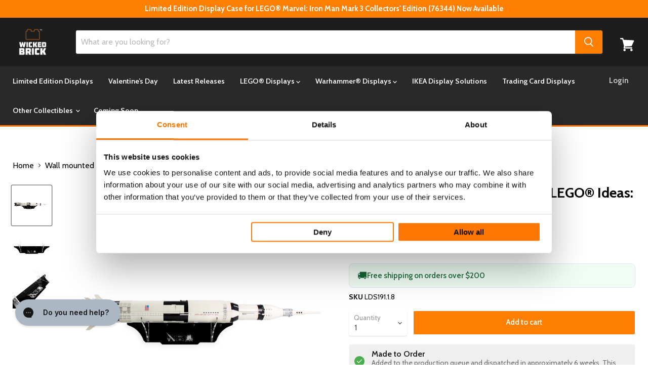

--- FILE ---
content_type: text/html; charset=utf-8
request_url: https://www.wickedbrick.com/en-ca/products/display-solutions-for-lego-ideas-nasa-apollo-saturn-v-92176
body_size: 106465
content:
<!doctype html>
<html class="no-js no-touch" lang="en">
  <head>
    <script type="application/vnd.locksmith+json" data-locksmith>{"version":"v254","locked":false,"initialized":true,"scope":"product","access_granted":true,"access_denied":false,"requires_customer":false,"manual_lock":false,"remote_lock":false,"has_timeout":false,"remote_rendered":null,"hide_resource":false,"hide_links_to_resource":false,"transparent":true,"locks":{"all":[],"opened":[]},"keys":[],"keys_signature":"7a25fdd381774dc0de54e74ca9dc25c4f43b240fc4d67388f9270f0846909978","state":{"template":"product","theme":152715001903,"product":"display-solutions-for-lego-ideas-nasa-apollo-saturn-v-92176","collection":null,"page":null,"blog":null,"article":null,"app":null},"now":1768928921,"path":"\/products\/display-solutions-for-lego-ideas-nasa-apollo-saturn-v-92176","locale_root_url":"\/en-ca","canonical_url":"https:\/\/www.wickedbrick.com\/en-ca\/products\/display-solutions-for-lego-ideas-nasa-apollo-saturn-v-92176","customer_id":null,"customer_id_signature":"7a25fdd381774dc0de54e74ca9dc25c4f43b240fc4d67388f9270f0846909978","cart":null}</script><script data-locksmith>!function(){undefined;!function(){var s=window.Locksmith={},e=document.querySelector('script[type="application/vnd.locksmith+json"]'),n=e&&e.innerHTML;if(s.state={},s.util={},s.loading=!1,n)try{s.state=JSON.parse(n)}catch(d){}if(document.addEventListener&&document.querySelector){var o,i,a,t=[76,79,67,75,83,77,73,84,72,49,49],c=function(){i=t.slice(0)},l="style",r=function(e){e&&27!==e.keyCode&&"click"!==e.type||(document.removeEventListener("keydown",r),document.removeEventListener("click",r),o&&document.body.removeChild(o),o=null)};c(),document.addEventListener("keyup",function(e){if(e.keyCode===i[0]){if(clearTimeout(a),i.shift(),0<i.length)return void(a=setTimeout(c,1e3));c(),r(),(o=document.createElement("div"))[l].width="50%",o[l].maxWidth="1000px",o[l].height="85%",o[l].border="1px rgba(0, 0, 0, 0.2) solid",o[l].background="rgba(255, 255, 255, 0.99)",o[l].borderRadius="4px",o[l].position="fixed",o[l].top="50%",o[l].left="50%",o[l].transform="translateY(-50%) translateX(-50%)",o[l].boxShadow="0 2px 5px rgba(0, 0, 0, 0.3), 0 0 100vh 100vw rgba(0, 0, 0, 0.5)",o[l].zIndex="2147483645";var t=document.createElement("textarea");t.value=JSON.stringify(JSON.parse(n),null,2),t[l].border="none",t[l].display="block",t[l].boxSizing="border-box",t[l].width="100%",t[l].height="100%",t[l].background="transparent",t[l].padding="22px",t[l].fontFamily="monospace",t[l].fontSize="14px",t[l].color="#333",t[l].resize="none",t[l].outline="none",t.readOnly=!0,o.appendChild(t),document.body.appendChild(o),t.addEventListener("click",function(e){e.stopImmediatePropagation()}),t.select(),document.addEventListener("keydown",r),document.addEventListener("click",r)}})}s.isEmbedded=-1!==window.location.search.indexOf("_ab=0&_fd=0&_sc=1"),s.path=s.state.path||window.location.pathname,s.basePath=s.state.locale_root_url.concat("/apps/locksmith").replace(/^\/\//,"/"),s.reloading=!1,s.util.console=window.console||{log:function(){},error:function(){}},s.util.makeUrl=function(e,t){var n,o=s.basePath+e,i=[],a=s.cache();for(n in a)i.push(n+"="+encodeURIComponent(a[n]));for(n in t)i.push(n+"="+encodeURIComponent(t[n]));return s.state.customer_id&&(i.push("customer_id="+encodeURIComponent(s.state.customer_id)),i.push("customer_id_signature="+encodeURIComponent(s.state.customer_id_signature))),o+=(-1===o.indexOf("?")?"?":"&")+i.join("&")},s._initializeCallbacks=[],s.on=function(e,t){if("initialize"!==e)throw'Locksmith.on() currently only supports the "initialize" event';s._initializeCallbacks.push(t)},s.initializeSession=function(e){if(!s.isEmbedded){var t=!1,n=!0,o=!0;(e=e||{}).silent&&(o=n=!(t=!0)),s.ping({silent:t,spinner:n,reload:o,callback:function(){s._initializeCallbacks.forEach(function(e){e()})}})}},s.cache=function(e){var t={};try{var n=function i(e){return(document.cookie.match("(^|; )"+e+"=([^;]*)")||0)[2]};t=JSON.parse(decodeURIComponent(n("locksmith-params")||"{}"))}catch(d){}if(e){for(var o in e)t[o]=e[o];document.cookie="locksmith-params=; expires=Thu, 01 Jan 1970 00:00:00 GMT; path=/",document.cookie="locksmith-params="+encodeURIComponent(JSON.stringify(t))+"; path=/"}return t},s.cache.cart=s.state.cart,s.cache.cartLastSaved=null,s.params=s.cache(),s.util.reload=function(){s.reloading=!0;try{window.location.href=window.location.href.replace(/#.*/,"")}catch(d){s.util.console.error("Preferred reload method failed",d),window.location.reload()}},s.cache.saveCart=function(e){if(!s.cache.cart||s.cache.cart===s.cache.cartLastSaved)return e?e():null;var t=s.cache.cartLastSaved;s.cache.cartLastSaved=s.cache.cart,fetch("/cart/update.js",{method:"POST",headers:{"Content-Type":"application/json",Accept:"application/json"},body:JSON.stringify({attributes:{locksmith:s.cache.cart}})}).then(function(e){if(!e.ok)throw new Error("Cart update failed: "+e.status);return e.json()}).then(function(){e&&e()})["catch"](function(e){if(s.cache.cartLastSaved=t,!s.reloading)throw e})},s.util.spinnerHTML='<style>body{background:#FFF}@keyframes spin{from{transform:rotate(0deg)}to{transform:rotate(360deg)}}#loading{display:flex;width:100%;height:50vh;color:#777;align-items:center;justify-content:center}#loading .spinner{display:block;animation:spin 600ms linear infinite;position:relative;width:50px;height:50px}#loading .spinner-ring{stroke:currentColor;stroke-dasharray:100%;stroke-width:2px;stroke-linecap:round;fill:none}</style><div id="loading"><div class="spinner"><svg width="100%" height="100%"><svg preserveAspectRatio="xMinYMin"><circle class="spinner-ring" cx="50%" cy="50%" r="45%"></circle></svg></svg></div></div>',s.util.clobberBody=function(e){document.body.innerHTML=e},s.util.clobberDocument=function(e){e.responseText&&(e=e.responseText),document.documentElement&&document.removeChild(document.documentElement);var t=document.open("text/html","replace");t.writeln(e),t.close(),setTimeout(function(){var e=t.querySelector("[autofocus]");e&&e.focus()},100)},s.util.serializeForm=function(e){if(e&&"FORM"===e.nodeName){var t,n,o={};for(t=e.elements.length-1;0<=t;t-=1)if(""!==e.elements[t].name)switch(e.elements[t].nodeName){case"INPUT":switch(e.elements[t].type){default:case"text":case"hidden":case"password":case"button":case"reset":case"submit":o[e.elements[t].name]=e.elements[t].value;break;case"checkbox":case"radio":e.elements[t].checked&&(o[e.elements[t].name]=e.elements[t].value);break;case"file":}break;case"TEXTAREA":o[e.elements[t].name]=e.elements[t].value;break;case"SELECT":switch(e.elements[t].type){case"select-one":o[e.elements[t].name]=e.elements[t].value;break;case"select-multiple":for(n=e.elements[t].options.length-1;0<=n;n-=1)e.elements[t].options[n].selected&&(o[e.elements[t].name]=e.elements[t].options[n].value)}break;case"BUTTON":switch(e.elements[t].type){case"reset":case"submit":case"button":o[e.elements[t].name]=e.elements[t].value}}return o}},s.util.on=function(e,a,s,t){t=t||document;var c="locksmith-"+e+a,n=function(e){var t=e.target,n=e.target.parentElement,o=t&&t.className&&(t.className.baseVal||t.className)||"",i=n&&n.className&&(n.className.baseVal||n.className)||"";("string"==typeof o&&-1!==o.split(/\s+/).indexOf(a)||"string"==typeof i&&-1!==i.split(/\s+/).indexOf(a))&&!e[c]&&(e[c]=!0,s(e))};t.attachEvent?t.attachEvent(e,n):t.addEventListener(e,n,!1)},s.util.enableActions=function(e){s.util.on("click","locksmith-action",function(e){e.preventDefault();var t=e.target;t.dataset.confirmWith&&!confirm(t.dataset.confirmWith)||(t.disabled=!0,t.innerText=t.dataset.disableWith,s.post("/action",t.dataset.locksmithParams,{spinner:!1,type:"text",success:function(e){(e=JSON.parse(e.responseText)).message&&alert(e.message),s.util.reload()}}))},e)},s.util.inject=function(e,t){var n=["data","locksmith","append"];if(-1!==t.indexOf(n.join("-"))){var o=document.createElement("div");o.innerHTML=t,e.appendChild(o)}else e.innerHTML=t;var i,a,s=e.querySelectorAll("script");for(a=0;a<s.length;++a){i=s[a];var c=document.createElement("script");if(i.type&&(c.type=i.type),i.src)c.src=i.src;else{var l=document.createTextNode(i.innerHTML);c.appendChild(l)}e.appendChild(c)}var r=e.querySelector("[autofocus]");r&&r.focus()},s.post=function(e,t,n){!1!==(n=n||{}).spinner&&s.util.clobberBody(s.util.spinnerHTML);var o={};n.container===document?(o.layout=1,n.success=function(e){s.util.clobberDocument(e)}):n.container&&(o.layout=0,n.success=function(e){var t=document.getElementById(n.container);s.util.inject(t,e),t.id===t.firstChild.id&&t.parentElement.replaceChild(t.firstChild,t)}),n.form_type&&(t.form_type=n.form_type),n.include_layout_classes!==undefined&&(t.include_layout_classes=n.include_layout_classes),n.lock_id!==undefined&&(t.lock_id=n.lock_id),s.loading=!0;var i=s.util.makeUrl(e,o),a="json"===n.type||"text"===n.type;fetch(i,{method:"POST",headers:{"Content-Type":"application/json",Accept:a?"application/json":"text/html"},body:JSON.stringify(t)}).then(function(e){if(!e.ok)throw new Error("Request failed: "+e.status);return e.text()}).then(function(e){var t=n.success||s.util.clobberDocument;t(a?{responseText:e}:e)})["catch"](function(e){if(!s.reloading)if("dashboard.weglot.com"!==window.location.host){if(!n.silent)throw alert("Something went wrong! Please refresh and try again."),e;console.error(e)}else console.error(e)})["finally"](function(){s.loading=!1})},s.postResource=function(e,t){e.path=s.path,e.search=window.location.search,e.state=s.state,e.passcode&&(e.passcode=e.passcode.trim()),e.email&&(e.email=e.email.trim()),e.state.cart=s.cache.cart,e.locksmith_json=s.jsonTag,e.locksmith_json_signature=s.jsonTagSignature,s.post("/resource",e,t)},s.ping=function(e){if(!s.isEmbedded){e=e||{};s.post("/ping",{path:s.path,search:window.location.search,state:s.state},{spinner:!!e.spinner,silent:"undefined"==typeof e.silent||e.silent,type:"text",success:function(e){e&&e.responseText?(e=JSON.parse(e.responseText)).messages&&0<e.messages.length&&s.showMessages(e.messages):console.error("[Locksmith] Invalid result in ping callback:",e)}})}},s.timeoutMonitor=function(){var e=s.cache.cart;s.ping({callback:function(){e!==s.cache.cart||setTimeout(function(){s.timeoutMonitor()},6e4)}})},s.showMessages=function(e){var t=document.createElement("div");t.style.position="fixed",t.style.left=0,t.style.right=0,t.style.bottom="-50px",t.style.opacity=0,t.style.background="#191919",t.style.color="#ddd",t.style.transition="bottom 0.2s, opacity 0.2s",t.style.zIndex=999999,t.innerHTML="        <style>          .locksmith-ab .locksmith-b { display: none; }          .locksmith-ab.toggled .locksmith-b { display: flex; }          .locksmith-ab.toggled .locksmith-a { display: none; }          .locksmith-flex { display: flex; flex-wrap: wrap; justify-content: space-between; align-items: center; padding: 10px 20px; }          .locksmith-message + .locksmith-message { border-top: 1px #555 solid; }          .locksmith-message a { color: inherit; font-weight: bold; }          .locksmith-message a:hover { color: inherit; opacity: 0.8; }          a.locksmith-ab-toggle { font-weight: inherit; text-decoration: underline; }          .locksmith-text { flex-grow: 1; }          .locksmith-cta { flex-grow: 0; text-align: right; }          .locksmith-cta button { transform: scale(0.8); transform-origin: left; }          .locksmith-cta > * { display: block; }          .locksmith-cta > * + * { margin-top: 10px; }          .locksmith-message a.locksmith-close { flex-grow: 0; text-decoration: none; margin-left: 15px; font-size: 30px; font-family: monospace; display: block; padding: 2px 10px; }                    @media screen and (max-width: 600px) {            .locksmith-wide-only { display: none !important; }            .locksmith-flex { padding: 0 15px; }            .locksmith-flex > * { margin-top: 5px; margin-bottom: 5px; }            .locksmith-cta { text-align: left; }          }                    @media screen and (min-width: 601px) {            .locksmith-narrow-only { display: none !important; }          }        </style>      "+e.map(function(e){return'<div class="locksmith-message">'+e+"</div>"}).join(""),document.body.appendChild(t),document.body.style.position="relative",document.body.parentElement.style.paddingBottom=t.offsetHeight+"px",setTimeout(function(){t.style.bottom=0,t.style.opacity=1},50),s.util.on("click","locksmith-ab-toggle",function(e){e.preventDefault();for(var t=e.target.parentElement;-1===t.className.split(" ").indexOf("locksmith-ab");)t=t.parentElement;-1!==t.className.split(" ").indexOf("toggled")?t.className=t.className.replace("toggled",""):t.className=t.className+" toggled"}),s.util.enableActions(t)}}()}();</script>
      <script data-locksmith>Locksmith.cache.cart=null</script>

  <script data-locksmith>Locksmith.jsonTag="{\"version\":\"v254\",\"locked\":false,\"initialized\":true,\"scope\":\"product\",\"access_granted\":true,\"access_denied\":false,\"requires_customer\":false,\"manual_lock\":false,\"remote_lock\":false,\"has_timeout\":false,\"remote_rendered\":null,\"hide_resource\":false,\"hide_links_to_resource\":false,\"transparent\":true,\"locks\":{\"all\":[],\"opened\":[]},\"keys\":[],\"keys_signature\":\"7a25fdd381774dc0de54e74ca9dc25c4f43b240fc4d67388f9270f0846909978\",\"state\":{\"template\":\"product\",\"theme\":152715001903,\"product\":\"display-solutions-for-lego-ideas-nasa-apollo-saturn-v-92176\",\"collection\":null,\"page\":null,\"blog\":null,\"article\":null,\"app\":null},\"now\":1768928921,\"path\":\"\\\/products\\\/display-solutions-for-lego-ideas-nasa-apollo-saturn-v-92176\",\"locale_root_url\":\"\\\/en-ca\",\"canonical_url\":\"https:\\\/\\\/www.wickedbrick.com\\\/en-ca\\\/products\\\/display-solutions-for-lego-ideas-nasa-apollo-saturn-v-92176\",\"customer_id\":null,\"customer_id_signature\":\"7a25fdd381774dc0de54e74ca9dc25c4f43b240fc4d67388f9270f0846909978\",\"cart\":null}";Locksmith.jsonTagSignature="294cef03eb4ca42ccd7516e8e861f145cb339e5384298651aed1c09140b7bdbc"</script>
    <script data-cookieconsent="ignore">
      window.dataLayer = window.dataLayer || [];
      function gtag() {
          dataLayer.push(arguments);
      }
      gtag("consent", "default", {
          ad_personalization: "denied",
          ad_storage: "denied",
          ad_user_data: "denied",
          analytics_storage: "denied",
          functionality_storage: "denied",
          personalization_storage: "denied",
          security_storage: "granted",
          wait_for_update: 500,
      });
      gtag("set", "ads_data_redaction", true);
      gtag("set", "url_passthrough", false);
    </script>
    <script
  id="Cookiebot"
  src="https://consent.cookiebot.com/uc.js"
  data-cbid="44ea6bf8-3f99-4490-bbcc-21a8dce5cd3f"
  type="text/javascript"
  defer
></script>
 
 	
<!-- Google tag (gtag.js) -->
<script async src="https://www.googletagmanager.com/gtag/js?id=AW-11381041831"></script>
<script>
  window.dataLayer = window.dataLayer || [];
  function gtag(){dataLayer.push(arguments);}
  gtag('js', new Date());

  gtag('config', 'AW-11381041831');
</script>

    <!-- Google tag (gtag.js) -->
<script async src="https://www.googletagmanager.com/gtag/js?id=AW-845291157"></script>
<script>
  window.dataLayer = window.dataLayer || [];
  function gtag(){dataLayer.push(arguments);}
  gtag('js', new Date());

  gtag('config', 'AW-845291157');
</script>

<!-- Google tag (gtag.js) -->
<script async src="https://www.googletagmanager.com/gtag/js?id=AW-16911374230"></script>
<script>
  window.dataLayer = window.dataLayer || [];
  function gtag(){dataLayer.push(arguments);}
  gtag('js', new Date());

  gtag('config', 'AW-16911374230');
</script>


    <!-- Google Tag Manager -->
<script data-cookieconsent="statistics">(function(w,d,s,l,i){w[l]=w[l]||[];w[l].push({'gtm.start':
new Date().getTime(),event:'gtm.js'});var f=d.getElementsByTagName(s)[0],
j=d.createElement(s),dl=l!='dataLayer'?'&l='+l:'';j.async=true;j.src=
'https://www.googletagmanager.com/gtm.js?id='+i+dl;f.parentNode.insertBefore(j,f);
})(window,document,'script','dataLayer','GTM-NDRVHZX');</script>
<!-- End Google Tag Manager -->
    
  <link rel="stylesheet" href="https://obscure-escarpment-2240.herokuapp.com/stylesheets/bcpo-front.css">
  <script>var bcpo_product={"id":6536200192047,"title":"Wall mounted Display Stand for LEGO® Ideas: NASA Apollo Saturn V (92176)","handle":"display-solutions-for-lego-ideas-nasa-apollo-saturn-v-92176","description":"\u003ch2 style=\"text-align: center;\"\u003e\u003c\/h2\u003e\n\u003ch2\u003eShowcase your LEGO® Ideas: NASA Apollo Saturn V build with our custom wall mounted display stand.\u003c\/h2\u003e\n\u003cp\u003eGive your NASA shuttle pride of place and save space at the same time.\u003c\/p\u003e\n\u003cp\u003eThe mount simply screws the wall and the crystal clear stems hover your ship in a horizontal position. The magnetised clear information plaque clicks into place below the rocket and displays all the information from the set.\u003c\/p\u003e\n\u003cp\u003eWall fixings are provided with this product.\u003c\/p\u003e\n\u003cp\u003e\u003cstrong\u003eProduct details:\u003cbr\u003e\u003c\/strong\u003eMaterial: Acrylic\u003cbr\u003eAge: 8+\u003cbr\u003e\u003cspan data-mce-fragment=\"1\"\u003eProduct dimensions (excluding model): W: 46.7cm D: 12.9cm H: 14.9cm\u003c\/span\u003e\u003cbr\u003e\u003c\/p\u003e\n\u003cp\u003e \u003c\/p\u003e\n\u003ch3\u003e\n\u003cb\u003eIs the \u003c\/b\u003e\u003cb\u003eLEGO®\u003c\/b\u003e\u003cb\u003e set included? \u003c\/b\u003e\n\u003c\/h3\u003e\n\u003cp\u003e\u003cspan style=\"font-weight: 400;\"\u003eThey are not included. Those are sold separately. \u003c\/span\u003e\u003c\/p\u003e\n\u003ch3\u003e\u003cb\u003eWill I need to build it? \u003c\/b\u003e\u003c\/h3\u003e\n\u003cp\u003e\u003cspan style=\"font-weight: 400;\"\u003eOur products come in kit form and easily click together. For some, you may need to tighten a few screws, but that’s about it. And in return, you’ll get a sturdy and secure display.\u003c\/span\u003e\u003c\/p\u003e\n\u003ch3\u003e\u003cb\u003eWhen will it be delivered? \u003c\/b\u003e\u003c\/h3\u003e\n\u003cp\u003e\u003cspan style=\"font-weight: 400;\"\u003eWe make every display case by hand. And ship them to every corner of the globe. Delivery times change depending on our workload. Please check the \u003c\/span\u003e\u003ca href=\"https:\/\/www.wickedbrick.com\/pages\/delivery\"\u003e\u003cb\u003edelivery page\u003c\/b\u003e\u003c\/a\u003e\u003cb\u003e.\u003c\/b\u003e\u003cspan style=\"font-weight: 400;\"\u003e It will tell you how quickly we’ll get your item from our factory to your front door.\u003c\/span\u003e\u003c\/p\u003e\n\u003cp\u003e \u003c\/p\u003e","published_at":"2023-03-24T11:34:31+00:00","created_at":"2021-02-26T07:10:19+00:00","vendor":"Wicked Brick","type":"","tags":["15OFF","Category_LEGO Ideas","Category_Space","Display Type_Display Stand","Ideas","LEGO","Space","Standard","StandardLeadTime","Vehicles","Wall Mounted Stand"],"price":6100,"price_min":6100,"price_max":6100,"available":true,"price_varies":false,"compare_at_price":null,"compare_at_price_min":0,"compare_at_price_max":0,"compare_at_price_varies":false,"variants":[{"id":39249588813871,"title":"Default Title","option1":"Default Title","option2":null,"option3":null,"sku":"LDS191.1.8","requires_shipping":true,"taxable":true,"featured_image":{"id":31102090346543,"product_id":6536200192047,"position":1,"created_at":"2022-04-04T11:07:40+01:00","updated_at":"2022-04-04T11:07:57+01:00","alt":null,"width":1200,"height":1200,"src":"\/\/www.wickedbrick.com\/cdn\/shop\/products\/LDS191-WM1.jpg?v=1649066877","variant_ids":[39249588813871]},"available":true,"name":"Wall mounted Display Stand for LEGO® Ideas: NASA Apollo Saturn V (92176)","public_title":null,"options":["Default Title"],"price":6100,"weight":2000,"compare_at_price":null,"inventory_quantity":-397,"inventory_management":null,"inventory_policy":"deny","barcode":"5056743905930","featured_media":{"alt":null,"id":23493822185519,"position":1,"preview_image":{"aspect_ratio":1.0,"height":1200,"width":1200,"src":"\/\/www.wickedbrick.com\/cdn\/shop\/products\/LDS191-WM1.jpg?v=1649066877"}},"requires_selling_plan":false,"selling_plan_allocations":[],"quantity_rule":{"min":1,"max":null,"increment":1}}],"images":["\/\/www.wickedbrick.com\/cdn\/shop\/products\/LDS191-WM1.jpg?v=1649066877","\/\/www.wickedbrick.com\/cdn\/shop\/products\/LDS191-WM.jpg?v=1649066877","\/\/www.wickedbrick.com\/cdn\/shop\/products\/LDS191-PLQ1.png?v=1649066877"],"featured_image":"\/\/www.wickedbrick.com\/cdn\/shop\/products\/LDS191-WM1.jpg?v=1649066877","options":["Title"],"media":[{"alt":null,"id":23493822185519,"position":1,"preview_image":{"aspect_ratio":1.0,"height":1200,"width":1200,"src":"\/\/www.wickedbrick.com\/cdn\/shop\/products\/LDS191-WM1.jpg?v=1649066877"},"aspect_ratio":1.0,"height":1200,"media_type":"image","src":"\/\/www.wickedbrick.com\/cdn\/shop\/products\/LDS191-WM1.jpg?v=1649066877","width":1200},{"alt":null,"id":23493822152751,"position":2,"preview_image":{"aspect_ratio":1.0,"height":1200,"width":1200,"src":"\/\/www.wickedbrick.com\/cdn\/shop\/products\/LDS191-WM.jpg?v=1649066877"},"aspect_ratio":1.0,"height":1200,"media_type":"image","src":"\/\/www.wickedbrick.com\/cdn\/shop\/products\/LDS191-WM.jpg?v=1649066877","width":1200},{"alt":null,"id":23493822119983,"position":3,"preview_image":{"aspect_ratio":1.0,"height":1200,"width":1200,"src":"\/\/www.wickedbrick.com\/cdn\/shop\/products\/LDS191-PLQ1.png?v=1649066877"},"aspect_ratio":1.0,"height":1200,"media_type":"image","src":"\/\/www.wickedbrick.com\/cdn\/shop\/products\/LDS191-PLQ1.png?v=1649066877","width":1200}],"requires_selling_plan":false,"selling_plan_groups":[],"content":"\u003ch2 style=\"text-align: center;\"\u003e\u003c\/h2\u003e\n\u003ch2\u003eShowcase your LEGO® Ideas: NASA Apollo Saturn V build with our custom wall mounted display stand.\u003c\/h2\u003e\n\u003cp\u003eGive your NASA shuttle pride of place and save space at the same time.\u003c\/p\u003e\n\u003cp\u003eThe mount simply screws the wall and the crystal clear stems hover your ship in a horizontal position. The magnetised clear information plaque clicks into place below the rocket and displays all the information from the set.\u003c\/p\u003e\n\u003cp\u003eWall fixings are provided with this product.\u003c\/p\u003e\n\u003cp\u003e\u003cstrong\u003eProduct details:\u003cbr\u003e\u003c\/strong\u003eMaterial: Acrylic\u003cbr\u003eAge: 8+\u003cbr\u003e\u003cspan data-mce-fragment=\"1\"\u003eProduct dimensions (excluding model): W: 46.7cm D: 12.9cm H: 14.9cm\u003c\/span\u003e\u003cbr\u003e\u003c\/p\u003e\n\u003cp\u003e \u003c\/p\u003e\n\u003ch3\u003e\n\u003cb\u003eIs the \u003c\/b\u003e\u003cb\u003eLEGO®\u003c\/b\u003e\u003cb\u003e set included? \u003c\/b\u003e\n\u003c\/h3\u003e\n\u003cp\u003e\u003cspan style=\"font-weight: 400;\"\u003eThey are not included. Those are sold separately. \u003c\/span\u003e\u003c\/p\u003e\n\u003ch3\u003e\u003cb\u003eWill I need to build it? \u003c\/b\u003e\u003c\/h3\u003e\n\u003cp\u003e\u003cspan style=\"font-weight: 400;\"\u003eOur products come in kit form and easily click together. For some, you may need to tighten a few screws, but that’s about it. And in return, you’ll get a sturdy and secure display.\u003c\/span\u003e\u003c\/p\u003e\n\u003ch3\u003e\u003cb\u003eWhen will it be delivered? \u003c\/b\u003e\u003c\/h3\u003e\n\u003cp\u003e\u003cspan style=\"font-weight: 400;\"\u003eWe make every display case by hand. And ship them to every corner of the globe. Delivery times change depending on our workload. Please check the \u003c\/span\u003e\u003ca href=\"https:\/\/www.wickedbrick.com\/pages\/delivery\"\u003e\u003cb\u003edelivery page\u003c\/b\u003e\u003c\/a\u003e\u003cb\u003e.\u003c\/b\u003e\u003cspan style=\"font-weight: 400;\"\u003e It will tell you how quickly we’ll get your item from our factory to your front door.\u003c\/span\u003e\u003c\/p\u003e\n\u003cp\u003e \u003c\/p\u003e"};  var bcpo_settings={"shop_currency":"GBP","money_format2":"<span class=money>£{{amount}} GBP</span>","money_format_without_currency":"<span class=money>£{{amount}}</span>"};var inventory_quantity = [];inventory_quantity.push(-397);if(bcpo_product) { for (var i = 0; i < bcpo_product.variants.length; i += 1) { bcpo_product.variants[i].inventory_quantity = inventory_quantity[i]; }}window.bcpo = window.bcpo || {}; bcpo.cart = {"note":null,"attributes":{},"original_total_price":0,"total_price":0,"total_discount":0,"total_weight":0.0,"item_count":0,"items":[],"requires_shipping":false,"currency":"CAD","items_subtotal_price":0,"cart_level_discount_applications":[],"checkout_charge_amount":0}; bcpo.ogFormData = FormData;</script>
  <meta name="google-site-verification" content="UUlIA5TRYm-n7SSKkh4onwv5qRS0gFymk8PPC_IM5ns" />
    <meta charset="utf-8">
    <meta http-equiv="x-ua-compatible" content="IE=edge">

    <link rel="preconnect" href="https://cdn.shopify.com">
    <link rel="preconnect" href="https://fonts.shopifycdn.com">
    <link rel="preconnect" href="https://v.shopify.com">
    <link rel="preconnect" href="https://cdn.shopifycloud.com">
    
    <title>Wall mounted Display Stand for LEGO® Ideas: NASA Apollo Saturn V (9217 — Wicked Brick</title>

    
<meta name="description" content="Showcase your LEGO® Ideas: NASA Apollo Saturn V build with our custom wall mounted display stand. Give your NASA shuttle pride of place and save space at the same time. The mount simply screws the wall and the crystal clear stems hover your ship in a horizontal position. The magnetised clear information plaque clicks i">


    
  <link rel="shortcut icon" href="//www.wickedbrick.com/cdn/shop/files/WB-Brick-Full-Favicon_9d9c67f5-d24d-41a3-93fd-3f7cbc36c599_32x32.png?v=1705911997" type="image/png">


    
      <link rel="canonical" href="https://www.wickedbrick.com/en-ca/products/display-solutions-for-lego-ideas-nasa-apollo-saturn-v-92176" />
    

    <meta name="viewport" content="width=device-width">

    
    















<meta property="og:site_name" content="Wicked Brick">
<meta property="og:url" content="https://www.wickedbrick.com/en-ca/products/display-solutions-for-lego-ideas-nasa-apollo-saturn-v-92176"><meta property="og:title" content="Wall mounted Display Stand for LEGO® Ideas: NASA Apollo Saturn V (92176)">
<meta property="og:type" content="website">
<meta property="og:description" content="Showcase your LEGO® Ideas: NASA Apollo Saturn V build with our custom wall mounted display stand. Give your NASA shuttle pride of place and save space at the same time. The mount simply screws the wall and the crystal clear stems hover your ship in a horizontal position. The magnetised clear information plaque clicks i">



    
    
    

    
    
    <meta
      property="og:image"
      content="https://www.wickedbrick.com/cdn/shop/products/LDS191-WM1_1200x1200.jpg?v=1649066877"
    />
    <meta
      property="og:image:secure_url"
      content="https://www.wickedbrick.com/cdn/shop/products/LDS191-WM1_1200x1200.jpg?v=1649066877"
    />
    <meta property="og:image:width" content="1200" />
    <meta property="og:image:height" content="1200" />
    
    
    <meta property="og:image:alt" content="Social media image" />
  









  <meta name="twitter:site" content="@wicked_brick">







<meta name="twitter:title" content="Wall mounted Display Stand for LEGO® Ideas: NASA Apollo Saturn V (9217">
<meta name="twitter:description" content="Showcase your LEGO® Ideas: NASA Apollo Saturn V build with our custom wall mounted display stand. Give your NASA shuttle pride of place and save space at the same time. The mount simply screws the wall and the crystal clear stems hover your ship in a horizontal position. The magnetised clear information plaque clicks i">

    
    
    
      
      
      <meta name="twitter:card" content="summary">
    
    
    <meta
      property="twitter:image"
      content="https://www.wickedbrick.com/cdn/shop/products/LDS191-WM1_1200x1200_crop_center.jpg?v=1649066877"
    />
    <meta property="twitter:image:width" content="1200" />
    <meta property="twitter:image:height" content="1200" />
    
    
    <meta property="twitter:image:alt" content="Social media image" />
  


    <link rel="preload" href="//www.wickedbrick.com/cdn/fonts/cabin/cabin_n6.c6b1e64927bbec1c65aab7077888fb033480c4f7.woff2" as="font" crossorigin="anonymous">
    <link rel="preload" as="style" href="//www.wickedbrick.com/cdn/shop/t/248/assets/theme.css?v=121283471191158557291768902193">
  <link rel="stylesheet" as="style" href="//www.wickedbrick.com/cdn/shop/t/248/assets/custom.css?v=69977933385969200871768902065">

    <script>window.performance && window.performance.mark && window.performance.mark('shopify.content_for_header.start');</script><meta name="google-site-verification" content="9m-IPPH3HmsHcBgFOgnJP-zqkUy7Vs6zHMEwGaNGlG4">
<meta name="facebook-domain-verification" content="1uxgmfq6s8g8nzjx6ds77wzi0jhyik">
<meta name="facebook-domain-verification" content="2x32an7yczyi9ojskhzqwwylmld4e9">
<meta id="shopify-digital-wallet" name="shopify-digital-wallet" content="/18812599/digital_wallets/dialog">
<meta name="shopify-checkout-api-token" content="35c904a719710a4944367bf82cdf4e6c">
<link rel="alternate" hreflang="x-default" href="https://www.wickedbrick.com/products/display-solutions-for-lego-ideas-nasa-apollo-saturn-v-92176">
<link rel="alternate" hreflang="en-US" href="https://www.wickedbrick.com/en-us/products/display-solutions-for-lego-ideas-nasa-apollo-saturn-v-92176">
<link rel="alternate" hreflang="en-CA" href="https://www.wickedbrick.com/en-ca/products/display-solutions-for-lego-ideas-nasa-apollo-saturn-v-92176">
<link rel="alternate" hreflang="en-AU" href="https://www.wickedbrick.com/en-au/products/display-solutions-for-lego-ideas-nasa-apollo-saturn-v-92176">
<link rel="alternate" hreflang="en-JP" href="https://www.wickedbrick.com/en-jp/products/display-solutions-for-lego-ideas-nasa-apollo-saturn-v-92176">
<link rel="alternate" hreflang="ja-JP" href="https://www.wickedbrick.com/ja-jp/products/display-solutions-for-lego-ideas-nasa-apollo-saturn-v-92176">
<link rel="alternate" hreflang="en-HK" href="https://www.wickedbrick.com/en-hk/products/display-solutions-for-lego-ideas-nasa-apollo-saturn-v-92176">
<link rel="alternate" hreflang="en-GB" href="https://www.wickedbrick.com/products/display-solutions-for-lego-ideas-nasa-apollo-saturn-v-92176">
<link rel="alternate" hreflang="it-GB" href="https://www.wickedbrick.com/it/products/display-solutions-for-lego-ideas-nasa-apollo-saturn-v-92176">
<link rel="alternate" hreflang="de-GB" href="https://www.wickedbrick.com/de/products/display-solutions-for-lego-ideas-nasa-apollo-saturn-v-92176">
<link rel="alternate" hreflang="es-GB" href="https://www.wickedbrick.com/es/products/display-solutions-for-lego-ideas-nasa-apollo-saturn-v-92176">
<link rel="alternate" hreflang="ja-GB" href="https://www.wickedbrick.com/ja/products/display-solutions-for-lego-ideas-nasa-apollo-saturn-v-92176">
<link rel="alternate" hreflang="nl-GB" href="https://www.wickedbrick.com/nl/products/display-solutions-for-lego-ideas-nasa-apollo-saturn-v-92176">
<link rel="alternate" hreflang="sv-GB" href="https://www.wickedbrick.com/sv/products/display-solutions-for-lego-ideas-nasa-apollo-saturn-v-92176">
<link rel="alternate" hreflang="pt-GB" href="https://www.wickedbrick.com/pt/products/display-solutions-for-lego-ideas-nasa-apollo-saturn-v-92176">
<link rel="alternate" hreflang="no-GB" href="https://www.wickedbrick.com/no/products/display-solutions-for-lego-ideas-nasa-apollo-saturn-v-92176">
<link rel="alternate" hreflang="da-GB" href="https://www.wickedbrick.com/da/products/display-solutions-for-lego-ideas-nasa-apollo-saturn-v-92176">
<link rel="alternate" type="application/json+oembed" href="https://www.wickedbrick.com/en-ca/products/display-solutions-for-lego-ideas-nasa-apollo-saturn-v-92176.oembed">
<script async="async" src="/checkouts/internal/preloads.js?locale=en-CA"></script>
<link rel="preconnect" href="https://shop.app" crossorigin="anonymous">
<script async="async" src="https://shop.app/checkouts/internal/preloads.js?locale=en-CA&shop_id=18812599" crossorigin="anonymous"></script>
<script id="apple-pay-shop-capabilities" type="application/json">{"shopId":18812599,"countryCode":"GB","currencyCode":"CAD","merchantCapabilities":["supports3DS"],"merchantId":"gid:\/\/shopify\/Shop\/18812599","merchantName":"Wicked Brick","requiredBillingContactFields":["postalAddress","email","phone"],"requiredShippingContactFields":["postalAddress","email","phone"],"shippingType":"shipping","supportedNetworks":["visa","maestro","masterCard","amex","discover","elo"],"total":{"type":"pending","label":"Wicked Brick","amount":"1.00"},"shopifyPaymentsEnabled":true,"supportsSubscriptions":true}</script>
<script id="shopify-features" type="application/json">{"accessToken":"35c904a719710a4944367bf82cdf4e6c","betas":["rich-media-storefront-analytics"],"domain":"www.wickedbrick.com","predictiveSearch":true,"shopId":18812599,"locale":"en"}</script>
<script>var Shopify = Shopify || {};
Shopify.shop = "wicked-brick.myshopify.com";
Shopify.locale = "en";
Shopify.currency = {"active":"CAD","rate":"1.86217"};
Shopify.country = "CA";
Shopify.theme = {"name":"LE Iron Man \/ Harry Potter 20\/01","id":152715001903,"schema_name":"Empire","schema_version":"7.0.1","theme_store_id":null,"role":"main"};
Shopify.theme.handle = "null";
Shopify.theme.style = {"id":null,"handle":null};
Shopify.cdnHost = "www.wickedbrick.com/cdn";
Shopify.routes = Shopify.routes || {};
Shopify.routes.root = "/en-ca/";</script>
<script type="module">!function(o){(o.Shopify=o.Shopify||{}).modules=!0}(window);</script>
<script>!function(o){function n(){var o=[];function n(){o.push(Array.prototype.slice.apply(arguments))}return n.q=o,n}var t=o.Shopify=o.Shopify||{};t.loadFeatures=n(),t.autoloadFeatures=n()}(window);</script>
<script>
  window.ShopifyPay = window.ShopifyPay || {};
  window.ShopifyPay.apiHost = "shop.app\/pay";
  window.ShopifyPay.redirectState = null;
</script>
<script id="shop-js-analytics" type="application/json">{"pageType":"product"}</script>
<script defer="defer" async type="module" src="//www.wickedbrick.com/cdn/shopifycloud/shop-js/modules/v2/client.init-shop-cart-sync_BApSsMSl.en.esm.js"></script>
<script defer="defer" async type="module" src="//www.wickedbrick.com/cdn/shopifycloud/shop-js/modules/v2/chunk.common_CBoos6YZ.esm.js"></script>
<script type="module">
  await import("//www.wickedbrick.com/cdn/shopifycloud/shop-js/modules/v2/client.init-shop-cart-sync_BApSsMSl.en.esm.js");
await import("//www.wickedbrick.com/cdn/shopifycloud/shop-js/modules/v2/chunk.common_CBoos6YZ.esm.js");

  window.Shopify.SignInWithShop?.initShopCartSync?.({"fedCMEnabled":true,"windoidEnabled":true});

</script>
<script>
  window.Shopify = window.Shopify || {};
  if (!window.Shopify.featureAssets) window.Shopify.featureAssets = {};
  window.Shopify.featureAssets['shop-js'] = {"shop-cart-sync":["modules/v2/client.shop-cart-sync_DJczDl9f.en.esm.js","modules/v2/chunk.common_CBoos6YZ.esm.js"],"init-fed-cm":["modules/v2/client.init-fed-cm_BzwGC0Wi.en.esm.js","modules/v2/chunk.common_CBoos6YZ.esm.js"],"init-windoid":["modules/v2/client.init-windoid_BS26ThXS.en.esm.js","modules/v2/chunk.common_CBoos6YZ.esm.js"],"init-shop-email-lookup-coordinator":["modules/v2/client.init-shop-email-lookup-coordinator_DFwWcvrS.en.esm.js","modules/v2/chunk.common_CBoos6YZ.esm.js"],"shop-cash-offers":["modules/v2/client.shop-cash-offers_DthCPNIO.en.esm.js","modules/v2/chunk.common_CBoos6YZ.esm.js","modules/v2/chunk.modal_Bu1hFZFC.esm.js"],"shop-button":["modules/v2/client.shop-button_D_JX508o.en.esm.js","modules/v2/chunk.common_CBoos6YZ.esm.js"],"shop-toast-manager":["modules/v2/client.shop-toast-manager_tEhgP2F9.en.esm.js","modules/v2/chunk.common_CBoos6YZ.esm.js"],"avatar":["modules/v2/client.avatar_BTnouDA3.en.esm.js"],"pay-button":["modules/v2/client.pay-button_BuNmcIr_.en.esm.js","modules/v2/chunk.common_CBoos6YZ.esm.js"],"init-shop-cart-sync":["modules/v2/client.init-shop-cart-sync_BApSsMSl.en.esm.js","modules/v2/chunk.common_CBoos6YZ.esm.js"],"shop-login-button":["modules/v2/client.shop-login-button_DwLgFT0K.en.esm.js","modules/v2/chunk.common_CBoos6YZ.esm.js","modules/v2/chunk.modal_Bu1hFZFC.esm.js"],"init-customer-accounts-sign-up":["modules/v2/client.init-customer-accounts-sign-up_TlVCiykN.en.esm.js","modules/v2/client.shop-login-button_DwLgFT0K.en.esm.js","modules/v2/chunk.common_CBoos6YZ.esm.js","modules/v2/chunk.modal_Bu1hFZFC.esm.js"],"init-shop-for-new-customer-accounts":["modules/v2/client.init-shop-for-new-customer-accounts_DrjXSI53.en.esm.js","modules/v2/client.shop-login-button_DwLgFT0K.en.esm.js","modules/v2/chunk.common_CBoos6YZ.esm.js","modules/v2/chunk.modal_Bu1hFZFC.esm.js"],"init-customer-accounts":["modules/v2/client.init-customer-accounts_C0Oh2ljF.en.esm.js","modules/v2/client.shop-login-button_DwLgFT0K.en.esm.js","modules/v2/chunk.common_CBoos6YZ.esm.js","modules/v2/chunk.modal_Bu1hFZFC.esm.js"],"shop-follow-button":["modules/v2/client.shop-follow-button_C5D3XtBb.en.esm.js","modules/v2/chunk.common_CBoos6YZ.esm.js","modules/v2/chunk.modal_Bu1hFZFC.esm.js"],"checkout-modal":["modules/v2/client.checkout-modal_8TC_1FUY.en.esm.js","modules/v2/chunk.common_CBoos6YZ.esm.js","modules/v2/chunk.modal_Bu1hFZFC.esm.js"],"lead-capture":["modules/v2/client.lead-capture_D-pmUjp9.en.esm.js","modules/v2/chunk.common_CBoos6YZ.esm.js","modules/v2/chunk.modal_Bu1hFZFC.esm.js"],"shop-login":["modules/v2/client.shop-login_BmtnoEUo.en.esm.js","modules/v2/chunk.common_CBoos6YZ.esm.js","modules/v2/chunk.modal_Bu1hFZFC.esm.js"],"payment-terms":["modules/v2/client.payment-terms_BHOWV7U_.en.esm.js","modules/v2/chunk.common_CBoos6YZ.esm.js","modules/v2/chunk.modal_Bu1hFZFC.esm.js"]};
</script>
<script>(function() {
  var isLoaded = false;
  function asyncLoad() {
    if (isLoaded) return;
    isLoaded = true;
    var urls = ["https:\/\/dr4qe3ddw9y32.cloudfront.net\/awin-shopify-integration-code.js?aid=23726\u0026v=shopifyApp_5.2.5\u0026ts=1764840387774\u0026shop=wicked-brick.myshopify.com","https:\/\/tools.luckyorange.com\/core\/lo.js?site-id=e5aba4b3\u0026shop=wicked-brick.myshopify.com","https:\/\/cdn-bundler.nice-team.net\/app\/js\/bundler.js?shop=wicked-brick.myshopify.com","https:\/\/searchanise-ef84.kxcdn.com\/widgets\/shopify\/init.js?a=6B6K7V6X4Y\u0026shop=wicked-brick.myshopify.com"];
    for (var i = 0; i < urls.length; i++) {
      var s = document.createElement('script');
      s.type = 'text/javascript';
      s.async = true;
      s.src = urls[i];
      var x = document.getElementsByTagName('script')[0];
      x.parentNode.insertBefore(s, x);
    }
  };
  if(window.attachEvent) {
    window.attachEvent('onload', asyncLoad);
  } else {
    window.addEventListener('load', asyncLoad, false);
  }
})();</script>
<script id="__st">var __st={"a":18812599,"offset":0,"reqid":"2602312b-0058-4d71-a9bd-31d84dcae671-1768928921","pageurl":"www.wickedbrick.com\/en-ca\/products\/display-solutions-for-lego-ideas-nasa-apollo-saturn-v-92176","u":"1c1ace430ca9","p":"product","rtyp":"product","rid":6536200192047};</script>
<script>window.ShopifyPaypalV4VisibilityTracking = true;</script>
<script id="captcha-bootstrap">!function(){'use strict';const t='contact',e='account',n='new_comment',o=[[t,t],['blogs',n],['comments',n],[t,'customer']],c=[[e,'customer_login'],[e,'guest_login'],[e,'recover_customer_password'],[e,'create_customer']],r=t=>t.map((([t,e])=>`form[action*='/${t}']:not([data-nocaptcha='true']) input[name='form_type'][value='${e}']`)).join(','),a=t=>()=>t?[...document.querySelectorAll(t)].map((t=>t.form)):[];function s(){const t=[...o],e=r(t);return a(e)}const i='password',u='form_key',d=['recaptcha-v3-token','g-recaptcha-response','h-captcha-response',i],f=()=>{try{return window.sessionStorage}catch{return}},m='__shopify_v',_=t=>t.elements[u];function p(t,e,n=!1){try{const o=window.sessionStorage,c=JSON.parse(o.getItem(e)),{data:r}=function(t){const{data:e,action:n}=t;return t[m]||n?{data:e,action:n}:{data:t,action:n}}(c);for(const[e,n]of Object.entries(r))t.elements[e]&&(t.elements[e].value=n);n&&o.removeItem(e)}catch(o){console.error('form repopulation failed',{error:o})}}const l='form_type',E='cptcha';function T(t){t.dataset[E]=!0}const w=window,h=w.document,L='Shopify',v='ce_forms',y='captcha';let A=!1;((t,e)=>{const n=(g='f06e6c50-85a8-45c8-87d0-21a2b65856fe',I='https://cdn.shopify.com/shopifycloud/storefront-forms-hcaptcha/ce_storefront_forms_captcha_hcaptcha.v1.5.2.iife.js',D={infoText:'Protected by hCaptcha',privacyText:'Privacy',termsText:'Terms'},(t,e,n)=>{const o=w[L][v],c=o.bindForm;if(c)return c(t,g,e,D).then(n);var r;o.q.push([[t,g,e,D],n]),r=I,A||(h.body.append(Object.assign(h.createElement('script'),{id:'captcha-provider',async:!0,src:r})),A=!0)});var g,I,D;w[L]=w[L]||{},w[L][v]=w[L][v]||{},w[L][v].q=[],w[L][y]=w[L][y]||{},w[L][y].protect=function(t,e){n(t,void 0,e),T(t)},Object.freeze(w[L][y]),function(t,e,n,w,h,L){const[v,y,A,g]=function(t,e,n){const i=e?o:[],u=t?c:[],d=[...i,...u],f=r(d),m=r(i),_=r(d.filter((([t,e])=>n.includes(e))));return[a(f),a(m),a(_),s()]}(w,h,L),I=t=>{const e=t.target;return e instanceof HTMLFormElement?e:e&&e.form},D=t=>v().includes(t);t.addEventListener('submit',(t=>{const e=I(t);if(!e)return;const n=D(e)&&!e.dataset.hcaptchaBound&&!e.dataset.recaptchaBound,o=_(e),c=g().includes(e)&&(!o||!o.value);(n||c)&&t.preventDefault(),c&&!n&&(function(t){try{if(!f())return;!function(t){const e=f();if(!e)return;const n=_(t);if(!n)return;const o=n.value;o&&e.removeItem(o)}(t);const e=Array.from(Array(32),(()=>Math.random().toString(36)[2])).join('');!function(t,e){_(t)||t.append(Object.assign(document.createElement('input'),{type:'hidden',name:u})),t.elements[u].value=e}(t,e),function(t,e){const n=f();if(!n)return;const o=[...t.querySelectorAll(`input[type='${i}']`)].map((({name:t})=>t)),c=[...d,...o],r={};for(const[a,s]of new FormData(t).entries())c.includes(a)||(r[a]=s);n.setItem(e,JSON.stringify({[m]:1,action:t.action,data:r}))}(t,e)}catch(e){console.error('failed to persist form',e)}}(e),e.submit())}));const S=(t,e)=>{t&&!t.dataset[E]&&(n(t,e.some((e=>e===t))),T(t))};for(const o of['focusin','change'])t.addEventListener(o,(t=>{const e=I(t);D(e)&&S(e,y())}));const B=e.get('form_key'),M=e.get(l),P=B&&M;t.addEventListener('DOMContentLoaded',(()=>{const t=y();if(P)for(const e of t)e.elements[l].value===M&&p(e,B);[...new Set([...A(),...v().filter((t=>'true'===t.dataset.shopifyCaptcha))])].forEach((e=>S(e,t)))}))}(h,new URLSearchParams(w.location.search),n,t,e,['guest_login'])})(!0,!0)}();</script>
<script integrity="sha256-4kQ18oKyAcykRKYeNunJcIwy7WH5gtpwJnB7kiuLZ1E=" data-source-attribution="shopify.loadfeatures" defer="defer" src="//www.wickedbrick.com/cdn/shopifycloud/storefront/assets/storefront/load_feature-a0a9edcb.js" crossorigin="anonymous"></script>
<script crossorigin="anonymous" defer="defer" src="//www.wickedbrick.com/cdn/shopifycloud/storefront/assets/shopify_pay/storefront-65b4c6d7.js?v=20250812"></script>
<script data-source-attribution="shopify.dynamic_checkout.dynamic.init">var Shopify=Shopify||{};Shopify.PaymentButton=Shopify.PaymentButton||{isStorefrontPortableWallets:!0,init:function(){window.Shopify.PaymentButton.init=function(){};var t=document.createElement("script");t.src="https://www.wickedbrick.com/cdn/shopifycloud/portable-wallets/latest/portable-wallets.en.js",t.type="module",document.head.appendChild(t)}};
</script>
<script data-source-attribution="shopify.dynamic_checkout.buyer_consent">
  function portableWalletsHideBuyerConsent(e){var t=document.getElementById("shopify-buyer-consent"),n=document.getElementById("shopify-subscription-policy-button");t&&n&&(t.classList.add("hidden"),t.setAttribute("aria-hidden","true"),n.removeEventListener("click",e))}function portableWalletsShowBuyerConsent(e){var t=document.getElementById("shopify-buyer-consent"),n=document.getElementById("shopify-subscription-policy-button");t&&n&&(t.classList.remove("hidden"),t.removeAttribute("aria-hidden"),n.addEventListener("click",e))}window.Shopify?.PaymentButton&&(window.Shopify.PaymentButton.hideBuyerConsent=portableWalletsHideBuyerConsent,window.Shopify.PaymentButton.showBuyerConsent=portableWalletsShowBuyerConsent);
</script>
<script>
  function portableWalletsCleanup(e){e&&e.src&&console.error("Failed to load portable wallets script "+e.src);var t=document.querySelectorAll("shopify-accelerated-checkout .shopify-payment-button__skeleton, shopify-accelerated-checkout-cart .wallet-cart-button__skeleton"),e=document.getElementById("shopify-buyer-consent");for(let e=0;e<t.length;e++)t[e].remove();e&&e.remove()}function portableWalletsNotLoadedAsModule(e){e instanceof ErrorEvent&&"string"==typeof e.message&&e.message.includes("import.meta")&&"string"==typeof e.filename&&e.filename.includes("portable-wallets")&&(window.removeEventListener("error",portableWalletsNotLoadedAsModule),window.Shopify.PaymentButton.failedToLoad=e,"loading"===document.readyState?document.addEventListener("DOMContentLoaded",window.Shopify.PaymentButton.init):window.Shopify.PaymentButton.init())}window.addEventListener("error",portableWalletsNotLoadedAsModule);
</script>

<script type="module" src="https://www.wickedbrick.com/cdn/shopifycloud/portable-wallets/latest/portable-wallets.en.js" onError="portableWalletsCleanup(this)" crossorigin="anonymous"></script>
<script nomodule>
  document.addEventListener("DOMContentLoaded", portableWalletsCleanup);
</script>

<link id="shopify-accelerated-checkout-styles" rel="stylesheet" media="screen" href="https://www.wickedbrick.com/cdn/shopifycloud/portable-wallets/latest/accelerated-checkout-backwards-compat.css" crossorigin="anonymous">
<style id="shopify-accelerated-checkout-cart">
        #shopify-buyer-consent {
  margin-top: 1em;
  display: inline-block;
  width: 100%;
}

#shopify-buyer-consent.hidden {
  display: none;
}

#shopify-subscription-policy-button {
  background: none;
  border: none;
  padding: 0;
  text-decoration: underline;
  font-size: inherit;
  cursor: pointer;
}

#shopify-subscription-policy-button::before {
  box-shadow: none;
}

      </style>

<script>window.performance && window.performance.mark && window.performance.mark('shopify.content_for_header.end');</script>
    <script>
function feedback() {
  const p = window.Shopify.customerPrivacy;
  console.log(`Tracking ${p.userCanBeTracked() ? "en" : "dis"}abled`);
}

// Function to update gtag consent based on Cookiebot consent
function updateGtagConsent() {
  if (typeof gtag !== 'undefined' && window.Cookiebot && window.Cookiebot.consent) {
    const consent = window.Cookiebot.consent;
    
    try {
      // Update consent following Google's recommended structure
      gtag('consent', 'update', {
        'ad_storage': consent.marketing ? 'granted' : 'denied',
        'ad_user_data': consent.marketing ? 'granted' : 'denied',
        'ad_personalization': consent.marketing ? 'granted' : 'denied',
        'analytics_storage': consent.statistics ? 'granted' : 'denied',
        'functionality_storage': consent.preferences ? 'granted' : 'denied',
        'personalization_storage': consent.preferences ? 'granted' : 'denied',
        'security_storage': 'granted' // Always granted
      });
      
      console.log('GTM consent updated successfully:', {
        ad_storage: consent.marketing ? 'granted' : 'denied',
        ad_user_data: consent.marketing ? 'granted' : 'denied',
        ad_personalization: consent.marketing ? 'granted' : 'denied',
        analytics_storage: consent.statistics ? 'granted' : 'denied',
        functionality_storage: consent.preferences ? 'granted' : 'denied',
        personalization_storage: consent.preferences ? 'granted' : 'denied'
      });
    } catch (error) {
      console.error('Error updating GTM consent:', error);
    }
  }
}

// Function to update Shopify consent
function updateShopifyConsent() {
  if (window.Shopify && window.Shopify.customerPrivacy && window.Cookiebot && window.Cookiebot.consent) {
    const C = window.Cookiebot.consent;
    
    try {
      window.Shopify.customerPrivacy.setTrackingConsent({
        "analytics": C.statistics,
        "marketing": C.marketing,
        "preferences": C.preferences,
        "sale_of_data": C.marketing,
      }, function() {
        console.log("Shopify consent updated successfully");
      });
    } catch (error) {
      console.error('Error updating Shopify consent:', error);
    }
  }
}

// Initialise Shopify consent tracking
if (window.Shopify) {
  window.Shopify.loadFeatures(
    [
      {
        name: "consent-tracking-api",
        version: "0.1",
      },
    ],
    function (error) {
      if (error) {
        console.error('Error loading Shopify consent API:', error);
        return;
      }
      
      // Set initial Shopify consent to denied while waiting for Cookiebot
      if (window.Shopify.customerPrivacy) {
        try {
          window.Shopify.customerPrivacy.setTrackingConsent({
            "analytics": false,
            "marketing": false,
            "preferences": false,
            "sale_of_data": false,
          }, function() {
            console.log("Initial consent set - awaiting user choice");
          });
        } catch (error) {
          console.error('Error setting initial Shopify consent:', error);
        }
      }
    }
  );
}

// Handle consent when Cookiebot is ready
function handleConsentReady() {
  console.log("Cookiebot consent ready");
  
  // Update gtag consent immediately
  updateGtagConsent();
  
  // Wait for Shopify consent API to be available with timeout
  let attempts = 0;
  const maxAttempts = 50; // 5 seconds max wait
  
  const waitForShopify = setInterval(function () {
    attempts++;
    
    if (window.Shopify && window.Shopify.customerPrivacy) {
      clearInterval(waitForShopify);
      updateShopifyConsent();
    } else if (attempts >= maxAttempts) {
      clearInterval(waitForShopify);
      console.warn('Shopify consent API not available after timeout');
    }
  }, 100);
}

// Handle consent changes (when user updates preferences)
function handleConsentChanged() {
  console.log("Cookiebot consent changed");
  
  // Update both Google and Shopify consent
  updateGtagConsent();
  updateShopifyConsent();
}

// Set up event listeners with proper error handling
function setupEventListeners() {
  try {
    if (window.addEventListener) {
      window.addEventListener("CookiebotOnConsentReady", handleConsentReady, false);
      window.addEventListener("CookiebotOnConsentChanged", handleConsentChanged, false);
    } else if (window.attachEvent) {
      // IE fallback
      window.attachEvent("onCookiebotOnConsentReady", handleConsentReady);
      window.attachEvent("onCookiebotOnConsentChanged", handleConsentChanged);
    }
  } catch (error) {
    console.error('Error setting up consent event listeners:', error);
  }
}

// Initialize everything
(function() {
  // Set up event listeners
  setupEventListeners();
  
  // Fallback: If Cookiebot is already loaded when this script runs
  if (window.Cookiebot && window.Cookiebot.consent) {
    console.log("Cookiebot already loaded, updating consent");
    
    // Use setTimeout to avoid timing issues
    setTimeout(function() {
      updateGtagConsent();
      
      if (window.Shopify && window.Shopify.customerPrivacy) {
        updateShopifyConsent();
      }
    }, 100);
  }
})();
</script>
  <script id="vopo-head">(function () {
	if (((document.documentElement.innerHTML.includes('asyncLoad') && !document.documentElement.innerHTML.includes('\\/obscure' + '-escarpment-2240')) || (window.bcpo && bcpo.disabled)) && !window.location.href.match(/[&?]yesbcpo/)) return;
	var script = document.createElement('script');
	var reg = new RegExp('\\\\/\\\\/cdn\\.shopify\\.com\\\\/proxy\\\\/[a-z0-9]+\\\\/obscure-escarpment-2240\\.herokuapp\\.com\\\\/js\\\\/best_custom_product_options\\.js[^"]+');
	var match = reg.exec(document.documentElement.innerHTML);
	script.src = match[0].split('\\').join('').replace('%3f', '?').replace('u0026', '&');
	var vopoHead = document.getElementById('vopo-head'); vopoHead.parentNode.insertBefore(script, vopoHead);
})();
</script>

    <link href="//www.wickedbrick.com/cdn/shop/t/248/assets/theme.css?v=121283471191158557291768902193" rel="stylesheet" type="text/css" media="all" />

    
    <script>
      window.Theme = window.Theme || {};
      window.Theme.version = '7.0.1';
      window.Theme.name = 'Empire';
      window.Theme.routes = {
        "root_url": "/en-ca",
        "account_url": "/en-ca/account",
        "account_login_url": "https://www.wickedbrick.com/customer_authentication/redirect?locale=en&region_country=CA",
        "account_logout_url": "/en-ca/account/logout",
        "account_register_url": "https://shopify.com/18812599/account?locale=en",
        "account_addresses_url": "/en-ca/account/addresses",
        "collections_url": "/en-ca/collections",
        "all_products_collection_url": "/en-ca/collections/all",
        "search_url": "/en-ca/search",
        "cart_url": "/en-ca/cart",
        "cart_add_url": "/en-ca/cart/add",
        "cart_change_url": "/en-ca/cart/change",
        "cart_clear_url": "/en-ca/cart/clear",
        "product_recommendations_url": "/en-ca/recommendations/products",
      };
    </script>
    

  
   
    <style>
      .jdgm-carousel-item__review {
      padding-bottom: 10px !important; 
    }
      .jdgm-carousel-item {  
      padding-bottom: 10px !important; 
    }
      /* ==========================================================================
		# Cookie Bot - Custom
		========================================================================== */
		@media screen and (max-width: 768px) {
			#CybotCookiebotDialogTabContent {
				overflow: unset !important;
			}
			#CybotCookiebotDialog *, #CybotCookiebotDialogBodyUnderlay * {
				font-size: 13px !important;
			}
			#CybotCookiebotDialogBodyContent {
				overflow-x: unset !important;
			}
			#CybotCookiebotDialog {
				min-height: 265px !important;
				border-radius: 0 !important;
				top: unset !important;
				width: 100% !important;
				bottom: 0;
				left: 0 !important;
				transform: none !important;
			}
			#CybotCookiebotDialog.CybotEdge #CybotCookiebotDialogFooter .CybotCookiebotDialogBodyButton {
				padding: 5px !important;
			}
			#CybotCookiebotDialogBodyButtonsWrapper {
				flex-direction: row !important;
				gap: 10px !important;
			}
			#CybotCookiebotDialogBodyLevelButtonsSelectPane .CybotCookiebotDialogBodyLevelButtonWrapper {
				width: 50% !important;
				padding: 0.3em 1em !important;
			}
			#CybotCookiebotDialogBodyLevelButtonsSelectPane {
				padding: 0.3em 0 !important;
			}
			#CybotCookiebotDialog .CybotCookiebotDialogBodyLevelButtonSliderWrapper {
				height: 20px !important;
				width: 50px !important;
			}
			#CybotCookiebotDialog .CybotCookiebotDialogBodyLevelButtonSlider:before {
				bottom: 2px !important;
				height: 16px !important;
				left: 4px !important;
				width: 16px !important;
			}
			#CybotCookiebotDialogBodyContentText p {
				margin-bottom: 0 !important;
			}
			#CybotCookiebotDialog.CybotEdge #CybotCookiebotDialogBodyEdgeMoreDetails {
				margin: 1em 2em .5em 0 !important;
			}
			.CybotCookiebotScrollbarContainer, #CybotCookiebotDialogBodyEdgeMoreDetails {
				display: none !important;
			}
			.CybotCookiebotDialogActive {
				background-image: none !important;
			}
		}
		@media screen and (min-width: 1280px) {
			#CybotCookiebotDialog.CybotEdge #CybotCookiebotDialogFooter .CybotCookiebotDialogBodyButton {
				width: 225px !important;
			}
		}
		#CybotCookiebotDialogFooter .CybotCookiebotDialogBodyButton {
			padding: 0.6em !important;
		}
		#CybotCookiebotDialogBodyContent {
			padding: 1em .625em !important;
		}
		#CybotCookiebotDialogHeader,#CybotCookiebotDialogPoweredByText {
			display: none !important;
		}
  
    </style>

    
    <script src="//www.wickedbrick.com/cdn/shop/t/248/assets/magic360.js?v=17241573675175269211768902106" type="text/javascript"></script>
    <link href="//www.wickedbrick.com/cdn/shop/t/248/assets/magic360.css?v=72321500022873302581768902105" rel="stylesheet" type="text/css" media="all" />
    <link href="//www.wickedbrick.com/cdn/shop/t/248/assets/magic360.additional.css?v=103366153307525358641768902104" rel="stylesheet" type="text/css" media="all" />
    <script type="text/javascript">
    Magic360.options = {
		'autospin-direction':'clockwise',
		'columns':34,
		'rows':1,
		'magnify':true,
		'magnifier-width':'60%',
		'magnifier-shape':'inner',
		'fullscreen':true,
		'spin':'drag',
		'speed':50,
		'mousewheel-step':1,
		'autospin-speed':4000,
		'smoothing':true,
		'autospin':'once',
		'autospin-start':'load,hover',
		'autospin-stop':'click',
		'initialize-on':'load',
		'start-column':1,
		'start-row':'auto',
		'loop-column':true,
		'loop-row':false,
		'reverse-column':false,
		'reverse-row':false,
		'column-increment':1,
		'row-increment':1,
		'hint':true
    }
    Magic360.lang = {
		'loading-text':'Loading...',
		'fullscreen-loading-text':'Loading large spin...',
		'hint-text':'Drag to spin',
		'mobile-hint-text':'Swipe to spin'
    }
    </script>
    
    
    

<!-- GS-Inventory Start. Do not change -->
  
  <script class="gsinvProdScript">
    gsInventoryDefaultV = "39249588813871";
    cntImages = 0;
    gsInventoryQty = {};
    gsIncoming = {};    
    gsIncomingDate = {};
    gsInventoryContinue = {};
    gssiproductUrl = "display-solutions-for-lego-ideas-nasa-apollo-saturn-v-92176";
     gsInventoryQty[39249588813871] =  'na'  ; gsIncomingDate[39249588813871] = ''; gsInventoryContinue[39249588813871] = 'deny'; gsIncoming[39249588813871] =  false  ; cntImages++;     
  </script>


<script async type="text/javascript" src="https://gravity-apps.com/showinventory/js/shopify/gsinventory7152.js?v=gs2bef23fd0ae306d43f0f403e2727c489"></script>
<!-- GS-Inventory End. Do not change  -->

<script type="text/javascript">
    (function(c,l,a,r,i,t,y){
        c[a]=c[a]||function(){(c[a].q=c[a].q||[]).push(arguments)};
        t=l.createElement(r);t.async=1;t.src="https://www.clarity.ms/tag/"+i;
        y=l.getElementsByTagName(r)[0];y.parentNode.insertBefore(t,y);
    })(window, document, "clarity", "script", "q9mdz79siu");
</script>




<!-- BEGIN app block: shopify://apps/microsoft-clarity/blocks/clarity_js/31c3d126-8116-4b4a-8ba1-baeda7c4aeea -->
<script type="text/javascript">
  (function (c, l, a, r, i, t, y) {
    c[a] = c[a] || function () { (c[a].q = c[a].q || []).push(arguments); };
    t = l.createElement(r); t.async = 1; t.src = "https://www.clarity.ms/tag/" + i + "?ref=shopify";
    y = l.getElementsByTagName(r)[0]; y.parentNode.insertBefore(t, y);

    c.Shopify.loadFeatures([{ name: "consent-tracking-api", version: "0.1" }], error => {
      if (error) {
        console.error("Error loading Shopify features:", error);
        return;
      }

      c[a]('consentv2', {
        ad_Storage: c.Shopify.customerPrivacy.marketingAllowed() ? "granted" : "denied",
        analytics_Storage: c.Shopify.customerPrivacy.analyticsProcessingAllowed() ? "granted" : "denied",
      });
    });

    l.addEventListener("visitorConsentCollected", function (e) {
      c[a]('consentv2', {
        ad_Storage: e.detail.marketingAllowed ? "granted" : "denied",
        analytics_Storage: e.detail.analyticsAllowed ? "granted" : "denied",
      });
    });
  })(window, document, "clarity", "script", "q9mdz79siu");
</script>



<!-- END app block --><!-- BEGIN app block: shopify://apps/judge-me-reviews/blocks/judgeme_core/61ccd3b1-a9f2-4160-9fe9-4fec8413e5d8 --><!-- Start of Judge.me Core -->






<link rel="dns-prefetch" href="https://cdnwidget.judge.me">
<link rel="dns-prefetch" href="https://cdn.judge.me">
<link rel="dns-prefetch" href="https://cdn1.judge.me">
<link rel="dns-prefetch" href="https://api.judge.me">

<script data-cfasync='false' class='jdgm-settings-script'>window.jdgmSettings={"pagination":5,"disable_web_reviews":true,"badge_no_review_text":"No reviews","badge_n_reviews_text":"{{ n }} review/reviews","badge_star_color":"#ff7303","hide_badge_preview_if_no_reviews":true,"badge_hide_text":false,"enforce_center_preview_badge":false,"widget_title":"Customer Reviews","widget_open_form_text":"Write a review","widget_close_form_text":"Cancel review","widget_refresh_page_text":"Refresh page","widget_summary_text":"Based on {{ number_of_reviews }} review/reviews","widget_no_review_text":"Be the first to write a review","widget_name_field_text":"Display name","widget_verified_name_field_text":"Verified Name (public)","widget_name_placeholder_text":"Display name","widget_required_field_error_text":"This field is required.","widget_email_field_text":"Email address","widget_verified_email_field_text":"Verified Email (private, can not be edited)","widget_email_placeholder_text":"Your email address","widget_email_field_error_text":"Please enter a valid email address.","widget_rating_field_text":"Rating","widget_review_title_field_text":"Review Title","widget_review_title_placeholder_text":"Give your review a title","widget_review_body_field_text":"Review content","widget_review_body_placeholder_text":"Start writing here...","widget_pictures_field_text":"Picture/Video (optional)","widget_submit_review_text":"Submit Review","widget_submit_verified_review_text":"Submit Verified Review","widget_submit_success_msg_with_auto_publish":"Thank you! Please refresh the page in a few moments to see your review. You can remove or edit your review by logging into \u003ca href='https://judge.me/login' target='_blank' rel='nofollow noopener'\u003eJudge.me\u003c/a\u003e","widget_submit_success_msg_no_auto_publish":"Thank you! Your review will be published as soon as it is approved by the shop admin. You can remove or edit your review by logging into \u003ca href='https://judge.me/login' target='_blank' rel='nofollow noopener'\u003eJudge.me\u003c/a\u003e","widget_show_default_reviews_out_of_total_text":"Showing {{ n_reviews_shown }} out of {{ n_reviews }} reviews.","widget_show_all_link_text":"Show all","widget_show_less_link_text":"Show less","widget_author_said_text":"{{ reviewer_name }} said:","widget_days_text":"{{ n }} days ago","widget_weeks_text":"{{ n }} week/weeks ago","widget_months_text":"{{ n }} month/months ago","widget_years_text":"{{ n }} year/years ago","widget_yesterday_text":"Yesterday","widget_today_text":"Today","widget_replied_text":"\u003e\u003e {{ shop_name }} replied:","widget_read_more_text":"Read more","widget_reviewer_name_as_initial":"","widget_rating_filter_color":"#868686","widget_rating_filter_see_all_text":"See all reviews","widget_sorting_most_recent_text":"Most Recent","widget_sorting_highest_rating_text":"Highest Rating","widget_sorting_lowest_rating_text":"Lowest Rating","widget_sorting_with_pictures_text":"Only Pictures","widget_sorting_most_helpful_text":"Most Helpful","widget_open_question_form_text":"Ask a question","widget_reviews_subtab_text":"Reviews","widget_questions_subtab_text":"Questions","widget_question_label_text":"Question","widget_answer_label_text":"Answer","widget_question_placeholder_text":"Write your question here","widget_submit_question_text":"Submit Question","widget_question_submit_success_text":"Thank you for your question! We will notify you once it gets answered.","widget_star_color":"#ff7303","verified_badge_text":"Verified","verified_badge_bg_color":"#FF7303","verified_badge_text_color":"","verified_badge_placement":"left-of-reviewer-name","widget_review_max_height":"","widget_hide_border":false,"widget_social_share":false,"widget_thumb":false,"widget_review_location_show":false,"widget_location_format":"country_iso_code","all_reviews_include_out_of_store_products":true,"all_reviews_out_of_store_text":"(out of store)","all_reviews_pagination":100,"all_reviews_product_name_prefix_text":"about","enable_review_pictures":true,"enable_question_anwser":false,"widget_theme":"","review_date_format":"dd/mm/yy","default_sort_method":"highest-rating","widget_product_reviews_subtab_text":"Product Reviews","widget_shop_reviews_subtab_text":"Shop Reviews","widget_other_products_reviews_text":"Reviews for other products","widget_store_reviews_subtab_text":"Store reviews","widget_no_store_reviews_text":"This store hasn't received any reviews yet","widget_web_restriction_product_reviews_text":"This product hasn't received any reviews yet","widget_no_items_text":"No items found","widget_show_more_text":"Show more","widget_write_a_store_review_text":"Write a Store Review","widget_other_languages_heading":"Reviews in Other Languages","widget_translate_review_text":"Translate review to {{ language }}","widget_translating_review_text":"Translating...","widget_show_original_translation_text":"Show original ({{ language }})","widget_translate_review_failed_text":"Review couldn't be translated.","widget_translate_review_retry_text":"Retry","widget_translate_review_try_again_later_text":"Try again later","show_product_url_for_grouped_product":false,"widget_sorting_pictures_first_text":"Pictures First","show_pictures_on_all_rev_page_mobile":true,"show_pictures_on_all_rev_page_desktop":true,"floating_tab_hide_mobile_install_preference":false,"floating_tab_button_name":"★ Reviews","floating_tab_title":"Let customers speak for us","floating_tab_button_color":"","floating_tab_button_background_color":"","floating_tab_url":"","floating_tab_url_enabled":false,"floating_tab_tab_style":"text","all_reviews_text_badge_text":"Customers rate us {{ shop.metafields.judgeme.all_reviews_rating | round: 1 }}/5 based on {{ shop.metafields.judgeme.all_reviews_count }} reviews.","all_reviews_text_badge_text_branded_style":"{{ shop.metafields.judgeme.all_reviews_rating | round: 1 }} out of 5 stars based on {{ shop.metafields.judgeme.all_reviews_count }} reviews","is_all_reviews_text_badge_a_link":false,"show_stars_for_all_reviews_text_badge":false,"all_reviews_text_badge_url":"","all_reviews_text_style":"text","all_reviews_text_color_style":"judgeme_brand_color","all_reviews_text_color":"#108474","all_reviews_text_show_jm_brand":true,"featured_carousel_show_header":true,"featured_carousel_title":"Over 100,000 satisfied customers","testimonials_carousel_title":"Customers are saying","videos_carousel_title":"Real customer stories","cards_carousel_title":"Customers are saying","featured_carousel_count_text":"Verified Reviews","featured_carousel_add_link_to_all_reviews_page":false,"featured_carousel_url":"","featured_carousel_show_images":true,"featured_carousel_autoslide_interval":4,"featured_carousel_arrows_on_the_sides":true,"featured_carousel_height":180,"featured_carousel_width":90,"featured_carousel_image_size":0,"featured_carousel_image_height":250,"featured_carousel_arrow_color":"#ff7303","verified_count_badge_style":"vintage","verified_count_badge_orientation":"horizontal","verified_count_badge_color_style":"judgeme_brand_color","verified_count_badge_color":"#108474","is_verified_count_badge_a_link":false,"verified_count_badge_url":"","verified_count_badge_show_jm_brand":true,"widget_rating_preset_default":5,"widget_first_sub_tab":"product-reviews","widget_show_histogram":true,"widget_histogram_use_custom_color":true,"widget_pagination_use_custom_color":true,"widget_star_use_custom_color":true,"widget_verified_badge_use_custom_color":true,"widget_write_review_use_custom_color":false,"picture_reminder_submit_button":"Upload Pictures","enable_review_videos":true,"mute_video_by_default":false,"widget_sorting_videos_first_text":"Videos First","widget_review_pending_text":"Pending","featured_carousel_items_for_large_screen":3,"social_share_options_order":"Facebook,Twitter","remove_microdata_snippet":true,"disable_json_ld":false,"enable_json_ld_products":false,"preview_badge_show_question_text":false,"preview_badge_no_question_text":"No questions","preview_badge_n_question_text":"{{ number_of_questions }} question/questions","qa_badge_show_icon":false,"qa_badge_position":"below","remove_judgeme_branding":true,"widget_add_search_bar":false,"widget_search_bar_placeholder":"Search","widget_sorting_verified_only_text":"Verified only","featured_carousel_theme":"gallery","featured_carousel_show_rating":true,"featured_carousel_show_title":true,"featured_carousel_show_body":true,"featured_carousel_show_date":false,"featured_carousel_show_reviewer":true,"featured_carousel_show_product":false,"featured_carousel_header_background_color":"#108474","featured_carousel_header_text_color":"#ffffff","featured_carousel_name_product_separator":"reviewed","featured_carousel_full_star_background":"#ff7303","featured_carousel_empty_star_background":"#dadada","featured_carousel_vertical_theme_background":"#f9fafb","featured_carousel_verified_badge_enable":true,"featured_carousel_verified_badge_color":"#FF7303","featured_carousel_border_style":"square","featured_carousel_review_line_length_limit":3,"featured_carousel_more_reviews_button_text":"Read more reviews","featured_carousel_view_product_button_text":"View product","all_reviews_page_load_reviews_on":"scroll","all_reviews_page_load_more_text":"Load More Reviews","disable_fb_tab_reviews":false,"enable_ajax_cdn_cache":false,"widget_public_name_text":"displayed publicly like","default_reviewer_name":"John Smith","default_reviewer_name_has_non_latin":true,"widget_reviewer_anonymous":"Anonymous","medals_widget_title":"Judge.me Review Medals","medals_widget_background_color":"#f9fafb","medals_widget_position":"footer_all_pages","medals_widget_border_color":"#f9fafb","medals_widget_verified_text_position":"left","medals_widget_use_monochromatic_version":false,"medals_widget_elements_color":"#108474","show_reviewer_avatar":true,"widget_invalid_yt_video_url_error_text":"Not a YouTube video URL","widget_max_length_field_error_text":"Please enter no more than {0} characters.","widget_show_country_flag":false,"widget_show_collected_via_shop_app":true,"widget_verified_by_shop_badge_style":"light","widget_verified_by_shop_text":"Verified by Shop","widget_show_photo_gallery":true,"widget_load_with_code_splitting":true,"widget_ugc_install_preference":false,"widget_ugc_title":"Made by us, Shared by you","widget_ugc_subtitle":"Tag us to see your picture featured in our page","widget_ugc_arrows_color":"#ffffff","widget_ugc_primary_button_text":"Buy Now","widget_ugc_primary_button_background_color":"#ff7703","widget_ugc_primary_button_text_color":"#ffffff","widget_ugc_primary_button_border_width":"0","widget_ugc_primary_button_border_style":"none","widget_ugc_primary_button_border_color":"#ff7703","widget_ugc_primary_button_border_radius":"25","widget_ugc_secondary_button_text":"Load More","widget_ugc_secondary_button_background_color":"#ffffff","widget_ugc_secondary_button_text_color":"#ff7703","widget_ugc_secondary_button_border_width":"2","widget_ugc_secondary_button_border_style":"solid","widget_ugc_secondary_button_border_color":"#ff7703","widget_ugc_secondary_button_border_radius":"25","widget_ugc_reviews_button_text":"View Reviews","widget_ugc_reviews_button_background_color":"#ffffff","widget_ugc_reviews_button_text_color":"#ff7703","widget_ugc_reviews_button_border_width":"2","widget_ugc_reviews_button_border_style":"solid","widget_ugc_reviews_button_border_color":"#ff7703","widget_ugc_reviews_button_border_radius":"25","widget_ugc_reviews_button_link_to":"judgeme-reviews-page","widget_ugc_show_post_date":true,"widget_ugc_max_width":"800","widget_rating_metafield_value_type":true,"widget_primary_color":"#FF7703","widget_enable_secondary_color":false,"widget_secondary_color":"#edf5f5","widget_summary_average_rating_text":"{{ average_rating }} out of 5","widget_media_grid_title":"Customer photos \u0026 videos","widget_media_grid_see_more_text":"See more","widget_round_style":false,"widget_show_product_medals":true,"widget_verified_by_judgeme_text":"Verified by Judge.me","widget_show_store_medals":true,"widget_verified_by_judgeme_text_in_store_medals":"Verified by Judge.me","widget_media_field_exceed_quantity_message":"Sorry, we can only accept {{ max_media }} for one review.","widget_media_field_exceed_limit_message":"{{ file_name }} is too large, please select a {{ media_type }} less than {{ size_limit }}MB.","widget_review_submitted_text":"Review Submitted!","widget_question_submitted_text":"Question Submitted!","widget_close_form_text_question":"Cancel","widget_write_your_answer_here_text":"Write your answer here","widget_enabled_branded_link":true,"widget_show_collected_by_judgeme":true,"widget_reviewer_name_color":"","widget_write_review_text_color":"","widget_write_review_bg_color":"","widget_collected_by_judgeme_text":"collected by Judge.me","widget_pagination_type":"standard","widget_load_more_text":"Load More","widget_load_more_color":"#000000","widget_full_review_text":"Full Review","widget_read_more_reviews_text":"Read More Reviews","widget_read_questions_text":"Read Questions","widget_questions_and_answers_text":"Questions \u0026 Answers","widget_verified_by_text":"Verified by","widget_verified_text":"Verified","widget_number_of_reviews_text":"{{ number_of_reviews }} reviews","widget_back_button_text":"Back","widget_next_button_text":"Next","widget_custom_forms_filter_button":"Filters","custom_forms_style":"vertical","widget_show_review_information":false,"how_reviews_are_collected":"How reviews are collected?","widget_show_review_keywords":false,"widget_gdpr_statement":"How we use your data: We'll only contact you about the review you left, and only if necessary. By submitting your review, you agree to Judge.me's \u003ca href='https://judge.me/terms' target='_blank' rel='nofollow noopener'\u003eterms\u003c/a\u003e, \u003ca href='https://judge.me/privacy' target='_blank' rel='nofollow noopener'\u003eprivacy\u003c/a\u003e and \u003ca href='https://judge.me/content-policy' target='_blank' rel='nofollow noopener'\u003econtent\u003c/a\u003e policies.","widget_multilingual_sorting_enabled":false,"widget_translate_review_content_enabled":false,"widget_translate_review_content_method":"manual","popup_widget_review_selection":"automatically_with_pictures","popup_widget_round_border_style":true,"popup_widget_show_title":true,"popup_widget_show_body":true,"popup_widget_show_reviewer":false,"popup_widget_show_product":true,"popup_widget_show_pictures":true,"popup_widget_use_review_picture":true,"popup_widget_show_on_home_page":true,"popup_widget_show_on_product_page":true,"popup_widget_show_on_collection_page":true,"popup_widget_show_on_cart_page":true,"popup_widget_position":"bottom_left","popup_widget_first_review_delay":5,"popup_widget_duration":5,"popup_widget_interval":5,"popup_widget_review_count":5,"popup_widget_hide_on_mobile":true,"review_snippet_widget_round_border_style":true,"review_snippet_widget_card_color":"#FFFFFF","review_snippet_widget_slider_arrows_background_color":"#FFFFFF","review_snippet_widget_slider_arrows_color":"#000000","review_snippet_widget_star_color":"#108474","show_product_variant":false,"all_reviews_product_variant_label_text":"Variant: ","widget_show_verified_branding":false,"widget_ai_summary_title":"Customers say","widget_ai_summary_disclaimer":"AI-powered review summary based on recent customer reviews","widget_show_ai_summary":false,"widget_show_ai_summary_bg":false,"widget_show_review_title_input":true,"redirect_reviewers_invited_via_email":"review_widget","request_store_review_after_product_review":false,"request_review_other_products_in_order":false,"review_form_color_scheme":"default","review_form_corner_style":"square","review_form_star_color":{},"review_form_text_color":"#333333","review_form_background_color":"#ffffff","review_form_field_background_color":"#fafafa","review_form_button_color":{},"review_form_button_text_color":"#ffffff","review_form_modal_overlay_color":"#000000","review_content_screen_title_text":"How would you rate this product?","review_content_introduction_text":"We would love it if you would share a bit about your experience.","store_review_form_title_text":"How would you rate this store?","store_review_form_introduction_text":"We would love it if you would share a bit about your experience.","show_review_guidance_text":true,"one_star_review_guidance_text":"Poor","five_star_review_guidance_text":"Great","customer_information_screen_title_text":"About you","customer_information_introduction_text":"Please tell us more about you.","custom_questions_screen_title_text":"Your experience in more detail","custom_questions_introduction_text":"Here are a few questions to help us understand more about your experience.","review_submitted_screen_title_text":"Thanks for your review!","review_submitted_screen_thank_you_text":"We are processing it and it will appear on the store soon.","review_submitted_screen_email_verification_text":"Please confirm your email by clicking the link we just sent you. This helps us keep reviews authentic.","review_submitted_request_store_review_text":"Would you like to share your experience of shopping with us?","review_submitted_review_other_products_text":"Would you like to review these products?","store_review_screen_title_text":"Would you like to share your experience of shopping with us?","store_review_introduction_text":"We value your feedback and use it to improve. Please share any thoughts or suggestions you have.","reviewer_media_screen_title_picture_text":"Share a picture","reviewer_media_introduction_picture_text":"Upload a photo to support your review.","reviewer_media_screen_title_video_text":"Share a video","reviewer_media_introduction_video_text":"Upload a video to support your review.","reviewer_media_screen_title_picture_or_video_text":"Share a picture or video","reviewer_media_introduction_picture_or_video_text":"Upload a photo or video to support your review.","reviewer_media_youtube_url_text":"Paste your Youtube URL here","advanced_settings_next_step_button_text":"Next","advanced_settings_close_review_button_text":"Close","modal_write_review_flow":false,"write_review_flow_required_text":"Required","write_review_flow_privacy_message_text":"We respect your privacy.","write_review_flow_anonymous_text":"Post review as anonymous","write_review_flow_visibility_text":"This won't be visible to other customers.","write_review_flow_multiple_selection_help_text":"Select as many as you like","write_review_flow_single_selection_help_text":"Select one option","write_review_flow_required_field_error_text":"This field is required","write_review_flow_invalid_email_error_text":"Please enter a valid email address","write_review_flow_max_length_error_text":"Max. {{ max_length }} characters.","write_review_flow_media_upload_text":"\u003cb\u003eClick to upload\u003c/b\u003e or drag and drop","write_review_flow_gdpr_statement":"We'll only contact you about your review if necessary. By submitting your review, you agree to our \u003ca href='https://judge.me/terms' target='_blank' rel='nofollow noopener'\u003eterms and conditions\u003c/a\u003e and \u003ca href='https://judge.me/privacy' target='_blank' rel='nofollow noopener'\u003eprivacy policy\u003c/a\u003e.","rating_only_reviews_enabled":false,"show_negative_reviews_help_screen":false,"new_review_flow_help_screen_rating_threshold":3,"negative_review_resolution_screen_title_text":"Tell us more","negative_review_resolution_text":"Your experience matters to us. If there were issues with your purchase, we're here to help. Feel free to reach out to us, we'd love the opportunity to make things right.","negative_review_resolution_button_text":"Contact us","negative_review_resolution_proceed_with_review_text":"Leave a review","negative_review_resolution_subject":"Issue with purchase from {{ shop_name }}.{{ order_name }}","preview_badge_collection_page_install_status":false,"widget_review_custom_css":"","preview_badge_custom_css":"","preview_badge_stars_count":"5-stars","featured_carousel_custom_css":"","floating_tab_custom_css":"","all_reviews_widget_custom_css":"","medals_widget_custom_css":"","verified_badge_custom_css":"","all_reviews_text_custom_css":"","transparency_badges_collected_via_store_invite":false,"transparency_badges_from_another_provider":false,"transparency_badges_collected_from_store_visitor":false,"transparency_badges_collected_by_verified_review_provider":false,"transparency_badges_earned_reward":false,"transparency_badges_collected_via_store_invite_text":"Review collected via store invitation","transparency_badges_from_another_provider_text":"Review collected from another provider","transparency_badges_collected_from_store_visitor_text":"Review collected from a store visitor","transparency_badges_written_in_google_text":"Review written in Google","transparency_badges_written_in_etsy_text":"Review written in Etsy","transparency_badges_written_in_shop_app_text":"Review written in Shop App","transparency_badges_earned_reward_text":"Review earned a reward for future purchase","product_review_widget_per_page":10,"widget_store_review_label_text":"Review about the store","checkout_comment_extension_title_on_product_page":"Customer Comments","checkout_comment_extension_num_latest_comment_show":5,"checkout_comment_extension_format":"name_and_timestamp","checkout_comment_customer_name":"last_initial","checkout_comment_comment_notification":true,"preview_badge_collection_page_install_preference":true,"preview_badge_home_page_install_preference":true,"preview_badge_product_page_install_preference":true,"review_widget_install_preference":"","review_carousel_install_preference":false,"floating_reviews_tab_install_preference":"none","verified_reviews_count_badge_install_preference":false,"all_reviews_text_install_preference":false,"review_widget_best_location":true,"judgeme_medals_install_preference":false,"review_widget_revamp_enabled":false,"review_widget_qna_enabled":false,"review_widget_header_theme":"minimal","review_widget_widget_title_enabled":true,"review_widget_header_text_size":"medium","review_widget_header_text_weight":"regular","review_widget_average_rating_style":"compact","review_widget_bar_chart_enabled":true,"review_widget_bar_chart_type":"numbers","review_widget_bar_chart_style":"standard","review_widget_expanded_media_gallery_enabled":false,"review_widget_reviews_section_theme":"standard","review_widget_image_style":"thumbnails","review_widget_review_image_ratio":"square","review_widget_stars_size":"medium","review_widget_verified_badge":"standard_text","review_widget_review_title_text_size":"medium","review_widget_review_text_size":"medium","review_widget_review_text_length":"medium","review_widget_number_of_columns_desktop":3,"review_widget_carousel_transition_speed":5,"review_widget_custom_questions_answers_display":"always","review_widget_button_text_color":"#FFFFFF","review_widget_text_color":"#000000","review_widget_lighter_text_color":"#7B7B7B","review_widget_corner_styling":"soft","review_widget_review_word_singular":"review","review_widget_review_word_plural":"reviews","review_widget_voting_label":"Helpful?","review_widget_shop_reply_label":"Reply from {{ shop_name }}:","review_widget_filters_title":"Filters","qna_widget_question_word_singular":"Question","qna_widget_question_word_plural":"Questions","qna_widget_answer_reply_label":"Answer from {{ answerer_name }}:","qna_content_screen_title_text":"Ask a question about this product","qna_widget_question_required_field_error_text":"Please enter your question.","qna_widget_flow_gdpr_statement":"We'll only contact you about your question if necessary. By submitting your question, you agree to our \u003ca href='https://judge.me/terms' target='_blank' rel='nofollow noopener'\u003eterms and conditions\u003c/a\u003e and \u003ca href='https://judge.me/privacy' target='_blank' rel='nofollow noopener'\u003eprivacy policy\u003c/a\u003e.","qna_widget_question_submitted_text":"Thanks for your question!","qna_widget_close_form_text_question":"Close","qna_widget_question_submit_success_text":"We’ll notify you by email when your question is answered.","all_reviews_widget_v2025_enabled":false,"all_reviews_widget_v2025_header_theme":"default","all_reviews_widget_v2025_widget_title_enabled":true,"all_reviews_widget_v2025_header_text_size":"medium","all_reviews_widget_v2025_header_text_weight":"regular","all_reviews_widget_v2025_average_rating_style":"compact","all_reviews_widget_v2025_bar_chart_enabled":true,"all_reviews_widget_v2025_bar_chart_type":"numbers","all_reviews_widget_v2025_bar_chart_style":"standard","all_reviews_widget_v2025_expanded_media_gallery_enabled":false,"all_reviews_widget_v2025_show_store_medals":true,"all_reviews_widget_v2025_show_photo_gallery":true,"all_reviews_widget_v2025_show_review_keywords":false,"all_reviews_widget_v2025_show_ai_summary":false,"all_reviews_widget_v2025_show_ai_summary_bg":false,"all_reviews_widget_v2025_add_search_bar":false,"all_reviews_widget_v2025_default_sort_method":"most-recent","all_reviews_widget_v2025_reviews_per_page":10,"all_reviews_widget_v2025_reviews_section_theme":"default","all_reviews_widget_v2025_image_style":"thumbnails","all_reviews_widget_v2025_review_image_ratio":"square","all_reviews_widget_v2025_stars_size":"medium","all_reviews_widget_v2025_verified_badge":"bold_badge","all_reviews_widget_v2025_review_title_text_size":"medium","all_reviews_widget_v2025_review_text_size":"medium","all_reviews_widget_v2025_review_text_length":"medium","all_reviews_widget_v2025_number_of_columns_desktop":3,"all_reviews_widget_v2025_carousel_transition_speed":5,"all_reviews_widget_v2025_custom_questions_answers_display":"always","all_reviews_widget_v2025_show_product_variant":false,"all_reviews_widget_v2025_show_reviewer_avatar":true,"all_reviews_widget_v2025_reviewer_name_as_initial":"","all_reviews_widget_v2025_review_location_show":false,"all_reviews_widget_v2025_location_format":"","all_reviews_widget_v2025_show_country_flag":false,"all_reviews_widget_v2025_verified_by_shop_badge_style":"light","all_reviews_widget_v2025_social_share":false,"all_reviews_widget_v2025_social_share_options_order":"Facebook,Twitter,LinkedIn,Pinterest","all_reviews_widget_v2025_pagination_type":"standard","all_reviews_widget_v2025_button_text_color":"#FFFFFF","all_reviews_widget_v2025_text_color":"#000000","all_reviews_widget_v2025_lighter_text_color":"#7B7B7B","all_reviews_widget_v2025_corner_styling":"soft","all_reviews_widget_v2025_title":"Customer reviews","all_reviews_widget_v2025_ai_summary_title":"Customers say about this store","all_reviews_widget_v2025_no_review_text":"Be the first to write a review","platform":"shopify","branding_url":"https://app.judge.me/reviews/stores/www.wickedbrick.com","branding_text":"Powered by Judge.me","locale":"en","reply_name":"Wicked Brick","widget_version":"3.0","footer":true,"autopublish":true,"review_dates":true,"enable_custom_form":false,"shop_use_review_site":true,"shop_locale":"en","enable_multi_locales_translations":true,"show_review_title_input":true,"review_verification_email_status":"always","can_be_branded":true,"reply_name_text":"Wicked Brick"};</script> <style class='jdgm-settings-style'>.jdgm-xx{left:0}:root{--jdgm-primary-color: #FF7703;--jdgm-secondary-color: rgba(255,119,3,0.1);--jdgm-star-color: #ff7303;--jdgm-write-review-text-color: white;--jdgm-write-review-bg-color: #FF7703;--jdgm-paginate-color: #000000;--jdgm-border-radius: 0;--jdgm-reviewer-name-color: #FF7703}.jdgm-histogram__bar-content{background-color:#868686}.jdgm-rev[data-verified-buyer=true] .jdgm-rev__icon.jdgm-rev__icon:after,.jdgm-rev__buyer-badge.jdgm-rev__buyer-badge{color:white;background-color:#FF7303}.jdgm-review-widget--small .jdgm-gallery.jdgm-gallery .jdgm-gallery__thumbnail-link:nth-child(8) .jdgm-gallery__thumbnail-wrapper.jdgm-gallery__thumbnail-wrapper:before{content:"See more"}@media only screen and (min-width: 768px){.jdgm-gallery.jdgm-gallery .jdgm-gallery__thumbnail-link:nth-child(8) .jdgm-gallery__thumbnail-wrapper.jdgm-gallery__thumbnail-wrapper:before{content:"See more"}}.jdgm-preview-badge .jdgm-star.jdgm-star{color:#ff7303}.jdgm-widget .jdgm-write-rev-link{display:none}.jdgm-widget .jdgm-rev-widg[data-number-of-reviews='0']{display:none}.jdgm-prev-badge[data-average-rating='0.00']{display:none !important}.jdgm-author-all-initials{display:none !important}.jdgm-author-last-initial{display:none !important}.jdgm-rev-widg__title{visibility:hidden}.jdgm-rev-widg__summary-text{visibility:hidden}.jdgm-prev-badge__text{visibility:hidden}.jdgm-rev__prod-link-prefix:before{content:'about'}.jdgm-rev__variant-label:before{content:'Variant: '}.jdgm-rev__out-of-store-text:before{content:'(out of store)'}.jdgm-verified-count-badget[data-from-snippet="true"]{display:none !important}.jdgm-carousel-wrapper[data-from-snippet="true"]{display:none !important}.jdgm-all-reviews-text[data-from-snippet="true"]{display:none !important}.jdgm-medals-section[data-from-snippet="true"]{display:none !important}.jdgm-ugc-media-wrapper[data-from-snippet="true"]{display:none !important}.jdgm-rev__transparency-badge[data-badge-type="review_collected_via_store_invitation"]{display:none !important}.jdgm-rev__transparency-badge[data-badge-type="review_collected_from_another_provider"]{display:none !important}.jdgm-rev__transparency-badge[data-badge-type="review_collected_from_store_visitor"]{display:none !important}.jdgm-rev__transparency-badge[data-badge-type="review_written_in_etsy"]{display:none !important}.jdgm-rev__transparency-badge[data-badge-type="review_written_in_google_business"]{display:none !important}.jdgm-rev__transparency-badge[data-badge-type="review_written_in_shop_app"]{display:none !important}.jdgm-rev__transparency-badge[data-badge-type="review_earned_for_future_purchase"]{display:none !important}.jdgm-review-snippet-widget .jdgm-rev-snippet-widget__cards-container .jdgm-rev-snippet-card{border-radius:8px;background:#fff}.jdgm-review-snippet-widget .jdgm-rev-snippet-widget__cards-container .jdgm-rev-snippet-card__rev-rating .jdgm-star{color:#108474}.jdgm-review-snippet-widget .jdgm-rev-snippet-widget__prev-btn,.jdgm-review-snippet-widget .jdgm-rev-snippet-widget__next-btn{border-radius:50%;background:#fff}.jdgm-review-snippet-widget .jdgm-rev-snippet-widget__prev-btn>svg,.jdgm-review-snippet-widget .jdgm-rev-snippet-widget__next-btn>svg{fill:#000}.jdgm-full-rev-modal.rev-snippet-widget .jm-mfp-container .jm-mfp-content,.jdgm-full-rev-modal.rev-snippet-widget .jm-mfp-container .jdgm-full-rev__icon,.jdgm-full-rev-modal.rev-snippet-widget .jm-mfp-container .jdgm-full-rev__pic-img,.jdgm-full-rev-modal.rev-snippet-widget .jm-mfp-container .jdgm-full-rev__reply{border-radius:8px}.jdgm-full-rev-modal.rev-snippet-widget .jm-mfp-container .jdgm-full-rev[data-verified-buyer="true"] .jdgm-full-rev__icon::after{border-radius:8px}.jdgm-full-rev-modal.rev-snippet-widget .jm-mfp-container .jdgm-full-rev .jdgm-rev__buyer-badge{border-radius:calc( 8px / 2 )}.jdgm-full-rev-modal.rev-snippet-widget .jm-mfp-container .jdgm-full-rev .jdgm-full-rev__replier::before{content:'Wicked Brick'}.jdgm-full-rev-modal.rev-snippet-widget .jm-mfp-container .jdgm-full-rev .jdgm-full-rev__product-button{border-radius:calc( 8px * 6 )}
</style> <style class='jdgm-settings-style'></style>

  
  
  
  <style class='jdgm-miracle-styles'>
  @-webkit-keyframes jdgm-spin{0%{-webkit-transform:rotate(0deg);-ms-transform:rotate(0deg);transform:rotate(0deg)}100%{-webkit-transform:rotate(359deg);-ms-transform:rotate(359deg);transform:rotate(359deg)}}@keyframes jdgm-spin{0%{-webkit-transform:rotate(0deg);-ms-transform:rotate(0deg);transform:rotate(0deg)}100%{-webkit-transform:rotate(359deg);-ms-transform:rotate(359deg);transform:rotate(359deg)}}@font-face{font-family:'JudgemeStar';src:url("[data-uri]") format("woff");font-weight:normal;font-style:normal}.jdgm-star{font-family:'JudgemeStar';display:inline !important;text-decoration:none !important;padding:0 4px 0 0 !important;margin:0 !important;font-weight:bold;opacity:1;-webkit-font-smoothing:antialiased;-moz-osx-font-smoothing:grayscale}.jdgm-star:hover{opacity:1}.jdgm-star:last-of-type{padding:0 !important}.jdgm-star.jdgm--on:before{content:"\e000"}.jdgm-star.jdgm--off:before{content:"\e001"}.jdgm-star.jdgm--half:before{content:"\e002"}.jdgm-widget *{margin:0;line-height:1.4;-webkit-box-sizing:border-box;-moz-box-sizing:border-box;box-sizing:border-box;-webkit-overflow-scrolling:touch}.jdgm-hidden{display:none !important;visibility:hidden !important}.jdgm-temp-hidden{display:none}.jdgm-spinner{width:40px;height:40px;margin:auto;border-radius:50%;border-top:2px solid #eee;border-right:2px solid #eee;border-bottom:2px solid #eee;border-left:2px solid #ccc;-webkit-animation:jdgm-spin 0.8s infinite linear;animation:jdgm-spin 0.8s infinite linear}.jdgm-prev-badge{display:block !important}

</style>


  
  
   


<script data-cfasync='false' class='jdgm-script'>
!function(e){window.jdgm=window.jdgm||{},jdgm.CDN_HOST="https://cdnwidget.judge.me/",jdgm.CDN_HOST_ALT="https://cdn2.judge.me/cdn/widget_frontend/",jdgm.API_HOST="https://api.judge.me/",jdgm.CDN_BASE_URL="https://cdn.shopify.com/extensions/019bdc5f-e573-7972-84e3-34a1755edc22/judgeme-extensions-300/assets/",
jdgm.docReady=function(d){(e.attachEvent?"complete"===e.readyState:"loading"!==e.readyState)?
setTimeout(d,0):e.addEventListener("DOMContentLoaded",d)},jdgm.loadCSS=function(d,t,o,a){
!o&&jdgm.loadCSS.requestedUrls.indexOf(d)>=0||(jdgm.loadCSS.requestedUrls.push(d),
(a=e.createElement("link")).rel="stylesheet",a.class="jdgm-stylesheet",a.media="nope!",
a.href=d,a.onload=function(){this.media="all",t&&setTimeout(t)},e.body.appendChild(a))},
jdgm.loadCSS.requestedUrls=[],jdgm.loadJS=function(e,d){var t=new XMLHttpRequest;
t.onreadystatechange=function(){4===t.readyState&&(Function(t.response)(),d&&d(t.response))},
t.open("GET",e),t.onerror=function(){if(e.indexOf(jdgm.CDN_HOST)===0&&jdgm.CDN_HOST_ALT!==jdgm.CDN_HOST){var f=e.replace(jdgm.CDN_HOST,jdgm.CDN_HOST_ALT);jdgm.loadJS(f,d)}},t.send()},jdgm.docReady((function(){(window.jdgmLoadCSS||e.querySelectorAll(
".jdgm-widget, .jdgm-all-reviews-page").length>0)&&(jdgmSettings.widget_load_with_code_splitting?
parseFloat(jdgmSettings.widget_version)>=3?jdgm.loadCSS(jdgm.CDN_HOST+"widget_v3/base.css"):
jdgm.loadCSS(jdgm.CDN_HOST+"widget/base.css"):jdgm.loadCSS(jdgm.CDN_HOST+"shopify_v2.css"),
jdgm.loadJS(jdgm.CDN_HOST+"loa"+"der.js"))}))}(document);
</script>
<noscript><link rel="stylesheet" type="text/css" media="all" href="https://cdnwidget.judge.me/shopify_v2.css"></noscript>

<!-- BEGIN app snippet: theme_fix_tags --><script>
  (function() {
    var jdgmThemeFixes = null;
    if (!jdgmThemeFixes) return;
    var thisThemeFix = jdgmThemeFixes[Shopify.theme.id];
    if (!thisThemeFix) return;

    if (thisThemeFix.html) {
      document.addEventListener("DOMContentLoaded", function() {
        var htmlDiv = document.createElement('div');
        htmlDiv.classList.add('jdgm-theme-fix-html');
        htmlDiv.innerHTML = thisThemeFix.html;
        document.body.append(htmlDiv);
      });
    };

    if (thisThemeFix.css) {
      var styleTag = document.createElement('style');
      styleTag.classList.add('jdgm-theme-fix-style');
      styleTag.innerHTML = thisThemeFix.css;
      document.head.append(styleTag);
    };

    if (thisThemeFix.js) {
      var scriptTag = document.createElement('script');
      scriptTag.classList.add('jdgm-theme-fix-script');
      scriptTag.innerHTML = thisThemeFix.js;
      document.head.append(scriptTag);
    };
  })();
</script>
<!-- END app snippet -->
<!-- End of Judge.me Core -->



<!-- END app block --><!-- BEGIN app block: shopify://apps/klaviyo-email-marketing-sms/blocks/klaviyo-onsite-embed/2632fe16-c075-4321-a88b-50b567f42507 -->












  <script async src="https://static.klaviyo.com/onsite/js/VQ6Jah/klaviyo.js?company_id=VQ6Jah"></script>
  <script>!function(){if(!window.klaviyo){window._klOnsite=window._klOnsite||[];try{window.klaviyo=new Proxy({},{get:function(n,i){return"push"===i?function(){var n;(n=window._klOnsite).push.apply(n,arguments)}:function(){for(var n=arguments.length,o=new Array(n),w=0;w<n;w++)o[w]=arguments[w];var t="function"==typeof o[o.length-1]?o.pop():void 0,e=new Promise((function(n){window._klOnsite.push([i].concat(o,[function(i){t&&t(i),n(i)}]))}));return e}}})}catch(n){window.klaviyo=window.klaviyo||[],window.klaviyo.push=function(){var n;(n=window._klOnsite).push.apply(n,arguments)}}}}();</script>

  
    <script id="viewed_product">
      if (item == null) {
        var _learnq = _learnq || [];

        var MetafieldReviews = null
        var MetafieldYotpoRating = null
        var MetafieldYotpoCount = null
        var MetafieldLooxRating = null
        var MetafieldLooxCount = null
        var okendoProduct = null
        var okendoProductReviewCount = null
        var okendoProductReviewAverageValue = null
        try {
          // The following fields are used for Customer Hub recently viewed in order to add reviews.
          // This information is not part of __kla_viewed. Instead, it is part of __kla_viewed_reviewed_items
          MetafieldReviews = {"rating":{"scale_min":"1.0","scale_max":"5.0","value":"4.5"},"rating_count":4};
          MetafieldYotpoRating = null
          MetafieldYotpoCount = null
          MetafieldLooxRating = null
          MetafieldLooxCount = null

          okendoProduct = null
          // If the okendo metafield is not legacy, it will error, which then requires the new json formatted data
          if (okendoProduct && 'error' in okendoProduct) {
            okendoProduct = null
          }
          okendoProductReviewCount = okendoProduct ? okendoProduct.reviewCount : null
          okendoProductReviewAverageValue = okendoProduct ? okendoProduct.reviewAverageValue : null
        } catch (error) {
          console.error('Error in Klaviyo onsite reviews tracking:', error);
        }

        var item = {
          Name: "Wall mounted Display Stand for LEGO® Ideas: NASA Apollo Saturn V (92176)",
          ProductID: 6536200192047,
          Categories: ["15% Off Black Friday","All LEGO® Display Solutions","All Products","All Products No Sale","Black Friday 2025 – Unmissable Deals on LEGO, Warhammer \u0026 Collectibles","Celebrate Wicked Brick's 8th Birthday","Christmas 2025 Gifts for Collectors | LEGO®, Warhammer \u0026 Funko Pop Displays","Easter Promotion","LEGO® Ideas Display Cases \u0026 Stands","LEGO® Vehicles Display Cases \u0026 Stands","Made To Order Excluding LE","The Sale Collection"],
          ImageURL: "https://www.wickedbrick.com/cdn/shop/products/LDS191-WM1_grande.jpg?v=1649066877",
          URL: "https://www.wickedbrick.com/en-ca/products/display-solutions-for-lego-ideas-nasa-apollo-saturn-v-92176",
          Brand: "Wicked Brick",
          Price: "$61.00",
          Value: "61.00",
          CompareAtPrice: "$0.00"
        };
        _learnq.push(['track', 'Viewed Product', item]);
        _learnq.push(['trackViewedItem', {
          Title: item.Name,
          ItemId: item.ProductID,
          Categories: item.Categories,
          ImageUrl: item.ImageURL,
          Url: item.URL,
          Metadata: {
            Brand: item.Brand,
            Price: item.Price,
            Value: item.Value,
            CompareAtPrice: item.CompareAtPrice
          },
          metafields:{
            reviews: MetafieldReviews,
            yotpo:{
              rating: MetafieldYotpoRating,
              count: MetafieldYotpoCount,
            },
            loox:{
              rating: MetafieldLooxRating,
              count: MetafieldLooxCount,
            },
            okendo: {
              rating: okendoProductReviewAverageValue,
              count: okendoProductReviewCount,
            }
          }
        }]);
      }
    </script>
  




  <script>
    window.klaviyoReviewsProductDesignMode = false
  </script>



  <!-- BEGIN app snippet: customer-hub-data --><script>
  if (!window.customerHub) {
    window.customerHub = {};
  }
  window.customerHub.storefrontRoutes = {
    login: "https://www.wickedbrick.com/customer_authentication/redirect?locale=en&region_country=CA?return_url=%2F%23k-hub",
    register: "https://shopify.com/18812599/account?locale=en?return_url=%2F%23k-hub",
    logout: "/en-ca/account/logout",
    profile: "/en-ca/account",
    addresses: "/en-ca/account/addresses",
  };
  
  window.customerHub.userId = null;
  
  window.customerHub.storeDomain = "wicked-brick.myshopify.com";

  
    window.customerHub.activeProduct = {
      name: "Wall mounted Display Stand for LEGO® Ideas: NASA Apollo Saturn V (92176)",
      category: null,
      imageUrl: "https://www.wickedbrick.com/cdn/shop/products/LDS191-WM1_grande.jpg?v=1649066877",
      id: "6536200192047",
      link: "https://www.wickedbrick.com/en-ca/products/display-solutions-for-lego-ideas-nasa-apollo-saturn-v-92176",
      variants: [
        
          {
            id: "39249588813871",
            
            imageUrl: "https://www.wickedbrick.com/cdn/shop/products/LDS191-WM1.jpg?v=1649066877&width=500",
            
            price: "6100",
            currency: "GBP",
            availableForSale: true,
            title: "Default Title",
          },
        
      ],
    };
    window.customerHub.activeProduct.variants.forEach((variant) => {
        
        variant.price = `${variant.price.slice(0, -2)}.${variant.price.slice(-2)}`;
    });
  

  
    window.customerHub.storeLocale = {
        currentLanguage: 'en',
        currentCountry: 'CA',
        availableLanguages: [
          
            {
              iso_code: 'en',
              endonym_name: 'English'
            }
          
        ],
        availableCountries: [
          
            {
              iso_code: 'AU',
              name: 'Australia',
              currency_code: 'AUD'
            },
          
            {
              iso_code: 'AT',
              name: 'Austria',
              currency_code: 'EUR'
            },
          
            {
              iso_code: 'BH',
              name: 'Bahrain',
              currency_code: 'GBP'
            },
          
            {
              iso_code: 'BE',
              name: 'Belgium',
              currency_code: 'EUR'
            },
          
            {
              iso_code: 'BR',
              name: 'Brazil',
              currency_code: 'GBP'
            },
          
            {
              iso_code: 'BG',
              name: 'Bulgaria',
              currency_code: 'EUR'
            },
          
            {
              iso_code: 'KH',
              name: 'Cambodia',
              currency_code: 'GBP'
            },
          
            {
              iso_code: 'CA',
              name: 'Canada',
              currency_code: 'CAD'
            },
          
            {
              iso_code: 'CL',
              name: 'Chile',
              currency_code: 'GBP'
            },
          
            {
              iso_code: 'CO',
              name: 'Colombia',
              currency_code: 'GBP'
            },
          
            {
              iso_code: 'HR',
              name: 'Croatia',
              currency_code: 'EUR'
            },
          
            {
              iso_code: 'CY',
              name: 'Cyprus',
              currency_code: 'EUR'
            },
          
            {
              iso_code: 'CZ',
              name: 'Czechia',
              currency_code: 'EUR'
            },
          
            {
              iso_code: 'DK',
              name: 'Denmark',
              currency_code: 'EUR'
            },
          
            {
              iso_code: 'EE',
              name: 'Estonia',
              currency_code: 'EUR'
            },
          
            {
              iso_code: 'FI',
              name: 'Finland',
              currency_code: 'EUR'
            },
          
            {
              iso_code: 'FR',
              name: 'France',
              currency_code: 'EUR'
            },
          
            {
              iso_code: 'GE',
              name: 'Georgia',
              currency_code: 'GBP'
            },
          
            {
              iso_code: 'DE',
              name: 'Germany',
              currency_code: 'EUR'
            },
          
            {
              iso_code: 'GI',
              name: 'Gibraltar',
              currency_code: 'GBP'
            },
          
            {
              iso_code: 'GR',
              name: 'Greece',
              currency_code: 'EUR'
            },
          
            {
              iso_code: 'GT',
              name: 'Guatemala',
              currency_code: 'GBP'
            },
          
            {
              iso_code: 'GG',
              name: 'Guernsey',
              currency_code: 'GBP'
            },
          
            {
              iso_code: 'HK',
              name: 'Hong Kong SAR',
              currency_code: 'HKD'
            },
          
            {
              iso_code: 'HU',
              name: 'Hungary',
              currency_code: 'EUR'
            },
          
            {
              iso_code: 'IS',
              name: 'Iceland',
              currency_code: 'GBP'
            },
          
            {
              iso_code: 'IN',
              name: 'India',
              currency_code: 'GBP'
            },
          
            {
              iso_code: 'ID',
              name: 'Indonesia',
              currency_code: 'GBP'
            },
          
            {
              iso_code: 'IE',
              name: 'Ireland',
              currency_code: 'EUR'
            },
          
            {
              iso_code: 'IM',
              name: 'Isle of Man',
              currency_code: 'GBP'
            },
          
            {
              iso_code: 'IL',
              name: 'Israel',
              currency_code: 'GBP'
            },
          
            {
              iso_code: 'IT',
              name: 'Italy',
              currency_code: 'EUR'
            },
          
            {
              iso_code: 'JP',
              name: 'Japan',
              currency_code: 'JPY'
            },
          
            {
              iso_code: 'JE',
              name: 'Jersey',
              currency_code: 'GBP'
            },
          
            {
              iso_code: 'JO',
              name: 'Jordan',
              currency_code: 'GBP'
            },
          
            {
              iso_code: 'KW',
              name: 'Kuwait',
              currency_code: 'GBP'
            },
          
            {
              iso_code: 'LA',
              name: 'Laos',
              currency_code: 'GBP'
            },
          
            {
              iso_code: 'LV',
              name: 'Latvia',
              currency_code: 'EUR'
            },
          
            {
              iso_code: 'LI',
              name: 'Liechtenstein',
              currency_code: 'GBP'
            },
          
            {
              iso_code: 'LT',
              name: 'Lithuania',
              currency_code: 'EUR'
            },
          
            {
              iso_code: 'LU',
              name: 'Luxembourg',
              currency_code: 'EUR'
            },
          
            {
              iso_code: 'MY',
              name: 'Malaysia',
              currency_code: 'GBP'
            },
          
            {
              iso_code: 'MT',
              name: 'Malta',
              currency_code: 'EUR'
            },
          
            {
              iso_code: 'MX',
              name: 'Mexico',
              currency_code: 'GBP'
            },
          
            {
              iso_code: 'MD',
              name: 'Moldova',
              currency_code: 'GBP'
            },
          
            {
              iso_code: 'NL',
              name: 'Netherlands',
              currency_code: 'EUR'
            },
          
            {
              iso_code: 'NZ',
              name: 'New Zealand',
              currency_code: 'GBP'
            },
          
            {
              iso_code: 'MK',
              name: 'North Macedonia',
              currency_code: 'GBP'
            },
          
            {
              iso_code: 'NO',
              name: 'Norway',
              currency_code: 'NOK'
            },
          
            {
              iso_code: 'PE',
              name: 'Peru',
              currency_code: 'GBP'
            },
          
            {
              iso_code: 'PL',
              name: 'Poland',
              currency_code: 'EUR'
            },
          
            {
              iso_code: 'PT',
              name: 'Portugal',
              currency_code: 'EUR'
            },
          
            {
              iso_code: 'QA',
              name: 'Qatar',
              currency_code: 'GBP'
            },
          
            {
              iso_code: 'RO',
              name: 'Romania',
              currency_code: 'EUR'
            },
          
            {
              iso_code: 'SA',
              name: 'Saudi Arabia',
              currency_code: 'GBP'
            },
          
            {
              iso_code: 'SG',
              name: 'Singapore',
              currency_code: 'GBP'
            },
          
            {
              iso_code: 'SK',
              name: 'Slovakia',
              currency_code: 'EUR'
            },
          
            {
              iso_code: 'SI',
              name: 'Slovenia',
              currency_code: 'EUR'
            },
          
            {
              iso_code: 'ZA',
              name: 'South Africa',
              currency_code: 'GBP'
            },
          
            {
              iso_code: 'KR',
              name: 'South Korea',
              currency_code: 'GBP'
            },
          
            {
              iso_code: 'ES',
              name: 'Spain',
              currency_code: 'EUR'
            },
          
            {
              iso_code: 'SE',
              name: 'Sweden',
              currency_code: 'EUR'
            },
          
            {
              iso_code: 'CH',
              name: 'Switzerland',
              currency_code: 'CHF'
            },
          
            {
              iso_code: 'TW',
              name: 'Taiwan',
              currency_code: 'GBP'
            },
          
            {
              iso_code: 'TH',
              name: 'Thailand',
              currency_code: 'GBP'
            },
          
            {
              iso_code: 'UA',
              name: 'Ukraine',
              currency_code: 'GBP'
            },
          
            {
              iso_code: 'AE',
              name: 'United Arab Emirates',
              currency_code: 'GBP'
            },
          
            {
              iso_code: 'GB',
              name: 'United Kingdom',
              currency_code: 'GBP'
            },
          
            {
              iso_code: 'US',
              name: 'United States',
              currency_code: 'USD'
            },
          
            {
              iso_code: 'VN',
              name: 'Vietnam',
              currency_code: 'GBP'
            }
          
        ]
    };
  
</script>
<!-- END app snippet -->





<!-- END app block --><!-- BEGIN app block: shopify://apps/minmaxify-order-limits/blocks/app-embed-block/3acfba32-89f3-4377-ae20-cbb9abc48475 --><script type="text/javascript" src="https://limits.minmaxify.com/wicked-brick.myshopify.com?v=138&r=20251014134142"></script>

<!-- END app block --><!-- BEGIN app block: shopify://apps/gorgias-live-chat-helpdesk/blocks/gorgias/a66db725-7b96-4e3f-916e-6c8e6f87aaaa -->
<script defer data-gorgias-loader-chat src="https://config.gorgias.chat/bundle-loader/shopify/wicked-brick.myshopify.com"></script>


<script defer data-gorgias-loader-convert  src="https://content.9gtb.com/loader.js"></script>


<script defer data-gorgias-loader-mailto-replace  src="https://config.gorgias.help/api/contact-forms/replace-mailto-script.js?shopName=wicked-brick"></script>


<!-- END app block --><script src="https://cdn.shopify.com/extensions/019bdc5f-e573-7972-84e3-34a1755edc22/judgeme-extensions-300/assets/loader.js" type="text/javascript" defer="defer"></script>
<script src="https://cdn.shopify.com/extensions/019bd851-85ed-795f-8647-0f9a2d79de29/smile-io-269/assets/smile-loader.js" type="text/javascript" defer="defer"></script>
<script src="https://cdn.shopify.com/extensions/019b0ca3-aa13-7aa2-a0b4-6cb667a1f6f7/essential-countdown-timer-55/assets/countdown_timer_essential_apps.min.js" type="text/javascript" defer="defer"></script>
<script src="https://cdn.shopify.com/extensions/019bd851-85ed-795f-8647-0f9a2d79de29/smile-io-269/assets/smile-points-on-product-page.js" type="text/javascript" defer="defer"></script>
<link href="https://cdn.shopify.com/extensions/019bd851-85ed-795f-8647-0f9a2d79de29/smile-io-269/assets/smile-points-on-product-page.css" rel="stylesheet" type="text/css" media="all">
<script src="https://cdn.shopify.com/extensions/019bda3a-2c4a-736e-86e2-2d7eec89e258/dealeasy-202/assets/lb-dealeasy.js" type="text/javascript" defer="defer"></script>
<link href="https://monorail-edge.shopifysvc.com" rel="dns-prefetch">
<script>(function(){if ("sendBeacon" in navigator && "performance" in window) {try {var session_token_from_headers = performance.getEntriesByType('navigation')[0].serverTiming.find(x => x.name == '_s').description;} catch {var session_token_from_headers = undefined;}var session_cookie_matches = document.cookie.match(/_shopify_s=([^;]*)/);var session_token_from_cookie = session_cookie_matches && session_cookie_matches.length === 2 ? session_cookie_matches[1] : "";var session_token = session_token_from_headers || session_token_from_cookie || "";function handle_abandonment_event(e) {var entries = performance.getEntries().filter(function(entry) {return /monorail-edge.shopifysvc.com/.test(entry.name);});if (!window.abandonment_tracked && entries.length === 0) {window.abandonment_tracked = true;var currentMs = Date.now();var navigation_start = performance.timing.navigationStart;var payload = {shop_id: 18812599,url: window.location.href,navigation_start,duration: currentMs - navigation_start,session_token,page_type: "product"};window.navigator.sendBeacon("https://monorail-edge.shopifysvc.com/v1/produce", JSON.stringify({schema_id: "online_store_buyer_site_abandonment/1.1",payload: payload,metadata: {event_created_at_ms: currentMs,event_sent_at_ms: currentMs}}));}}window.addEventListener('pagehide', handle_abandonment_event);}}());</script>
<script id="web-pixels-manager-setup">(function e(e,d,r,n,o){if(void 0===o&&(o={}),!Boolean(null===(a=null===(i=window.Shopify)||void 0===i?void 0:i.analytics)||void 0===a?void 0:a.replayQueue)){var i,a;window.Shopify=window.Shopify||{};var t=window.Shopify;t.analytics=t.analytics||{};var s=t.analytics;s.replayQueue=[],s.publish=function(e,d,r){return s.replayQueue.push([e,d,r]),!0};try{self.performance.mark("wpm:start")}catch(e){}var l=function(){var e={modern:/Edge?\/(1{2}[4-9]|1[2-9]\d|[2-9]\d{2}|\d{4,})\.\d+(\.\d+|)|Firefox\/(1{2}[4-9]|1[2-9]\d|[2-9]\d{2}|\d{4,})\.\d+(\.\d+|)|Chrom(ium|e)\/(9{2}|\d{3,})\.\d+(\.\d+|)|(Maci|X1{2}).+ Version\/(15\.\d+|(1[6-9]|[2-9]\d|\d{3,})\.\d+)([,.]\d+|)( \(\w+\)|)( Mobile\/\w+|) Safari\/|Chrome.+OPR\/(9{2}|\d{3,})\.\d+\.\d+|(CPU[ +]OS|iPhone[ +]OS|CPU[ +]iPhone|CPU IPhone OS|CPU iPad OS)[ +]+(15[._]\d+|(1[6-9]|[2-9]\d|\d{3,})[._]\d+)([._]\d+|)|Android:?[ /-](13[3-9]|1[4-9]\d|[2-9]\d{2}|\d{4,})(\.\d+|)(\.\d+|)|Android.+Firefox\/(13[5-9]|1[4-9]\d|[2-9]\d{2}|\d{4,})\.\d+(\.\d+|)|Android.+Chrom(ium|e)\/(13[3-9]|1[4-9]\d|[2-9]\d{2}|\d{4,})\.\d+(\.\d+|)|SamsungBrowser\/([2-9]\d|\d{3,})\.\d+/,legacy:/Edge?\/(1[6-9]|[2-9]\d|\d{3,})\.\d+(\.\d+|)|Firefox\/(5[4-9]|[6-9]\d|\d{3,})\.\d+(\.\d+|)|Chrom(ium|e)\/(5[1-9]|[6-9]\d|\d{3,})\.\d+(\.\d+|)([\d.]+$|.*Safari\/(?![\d.]+ Edge\/[\d.]+$))|(Maci|X1{2}).+ Version\/(10\.\d+|(1[1-9]|[2-9]\d|\d{3,})\.\d+)([,.]\d+|)( \(\w+\)|)( Mobile\/\w+|) Safari\/|Chrome.+OPR\/(3[89]|[4-9]\d|\d{3,})\.\d+\.\d+|(CPU[ +]OS|iPhone[ +]OS|CPU[ +]iPhone|CPU IPhone OS|CPU iPad OS)[ +]+(10[._]\d+|(1[1-9]|[2-9]\d|\d{3,})[._]\d+)([._]\d+|)|Android:?[ /-](13[3-9]|1[4-9]\d|[2-9]\d{2}|\d{4,})(\.\d+|)(\.\d+|)|Mobile Safari.+OPR\/([89]\d|\d{3,})\.\d+\.\d+|Android.+Firefox\/(13[5-9]|1[4-9]\d|[2-9]\d{2}|\d{4,})\.\d+(\.\d+|)|Android.+Chrom(ium|e)\/(13[3-9]|1[4-9]\d|[2-9]\d{2}|\d{4,})\.\d+(\.\d+|)|Android.+(UC? ?Browser|UCWEB|U3)[ /]?(15\.([5-9]|\d{2,})|(1[6-9]|[2-9]\d|\d{3,})\.\d+)\.\d+|SamsungBrowser\/(5\.\d+|([6-9]|\d{2,})\.\d+)|Android.+MQ{2}Browser\/(14(\.(9|\d{2,})|)|(1[5-9]|[2-9]\d|\d{3,})(\.\d+|))(\.\d+|)|K[Aa][Ii]OS\/(3\.\d+|([4-9]|\d{2,})\.\d+)(\.\d+|)/},d=e.modern,r=e.legacy,n=navigator.userAgent;return n.match(d)?"modern":n.match(r)?"legacy":"unknown"}(),u="modern"===l?"modern":"legacy",c=(null!=n?n:{modern:"",legacy:""})[u],f=function(e){return[e.baseUrl,"/wpm","/b",e.hashVersion,"modern"===e.buildTarget?"m":"l",".js"].join("")}({baseUrl:d,hashVersion:r,buildTarget:u}),m=function(e){var d=e.version,r=e.bundleTarget,n=e.surface,o=e.pageUrl,i=e.monorailEndpoint;return{emit:function(e){var a=e.status,t=e.errorMsg,s=(new Date).getTime(),l=JSON.stringify({metadata:{event_sent_at_ms:s},events:[{schema_id:"web_pixels_manager_load/3.1",payload:{version:d,bundle_target:r,page_url:o,status:a,surface:n,error_msg:t},metadata:{event_created_at_ms:s}}]});if(!i)return console&&console.warn&&console.warn("[Web Pixels Manager] No Monorail endpoint provided, skipping logging."),!1;try{return self.navigator.sendBeacon.bind(self.navigator)(i,l)}catch(e){}var u=new XMLHttpRequest;try{return u.open("POST",i,!0),u.setRequestHeader("Content-Type","text/plain"),u.send(l),!0}catch(e){return console&&console.warn&&console.warn("[Web Pixels Manager] Got an unhandled error while logging to Monorail."),!1}}}}({version:r,bundleTarget:l,surface:e.surface,pageUrl:self.location.href,monorailEndpoint:e.monorailEndpoint});try{o.browserTarget=l,function(e){var d=e.src,r=e.async,n=void 0===r||r,o=e.onload,i=e.onerror,a=e.sri,t=e.scriptDataAttributes,s=void 0===t?{}:t,l=document.createElement("script"),u=document.querySelector("head"),c=document.querySelector("body");if(l.async=n,l.src=d,a&&(l.integrity=a,l.crossOrigin="anonymous"),s)for(var f in s)if(Object.prototype.hasOwnProperty.call(s,f))try{l.dataset[f]=s[f]}catch(e){}if(o&&l.addEventListener("load",o),i&&l.addEventListener("error",i),u)u.appendChild(l);else{if(!c)throw new Error("Did not find a head or body element to append the script");c.appendChild(l)}}({src:f,async:!0,onload:function(){if(!function(){var e,d;return Boolean(null===(d=null===(e=window.Shopify)||void 0===e?void 0:e.analytics)||void 0===d?void 0:d.initialized)}()){var d=window.webPixelsManager.init(e)||void 0;if(d){var r=window.Shopify.analytics;r.replayQueue.forEach((function(e){var r=e[0],n=e[1],o=e[2];d.publishCustomEvent(r,n,o)})),r.replayQueue=[],r.publish=d.publishCustomEvent,r.visitor=d.visitor,r.initialized=!0}}},onerror:function(){return m.emit({status:"failed",errorMsg:"".concat(f," has failed to load")})},sri:function(e){var d=/^sha384-[A-Za-z0-9+/=]+$/;return"string"==typeof e&&d.test(e)}(c)?c:"",scriptDataAttributes:o}),m.emit({status:"loading"})}catch(e){m.emit({status:"failed",errorMsg:(null==e?void 0:e.message)||"Unknown error"})}}})({shopId: 18812599,storefrontBaseUrl: "https://www.wickedbrick.com",extensionsBaseUrl: "https://extensions.shopifycdn.com/cdn/shopifycloud/web-pixels-manager",monorailEndpoint: "https://monorail-edge.shopifysvc.com/unstable/produce_batch",surface: "storefront-renderer",enabledBetaFlags: ["2dca8a86"],webPixelsConfigList: [{"id":"1634435119","configuration":"{\"accountID\":\"selleasy-metrics-track\"}","eventPayloadVersion":"v1","runtimeContext":"STRICT","scriptVersion":"5aac1f99a8ca74af74cea751ede503d2","type":"APP","apiClientId":5519923,"privacyPurposes":[],"dataSharingAdjustments":{"protectedCustomerApprovalScopes":["read_customer_email","read_customer_name","read_customer_personal_data"]}},{"id":"1446281263","configuration":"{\"accountID\":\"VQ6Jah\",\"webPixelConfig\":\"eyJlbmFibGVBZGRlZFRvQ2FydEV2ZW50cyI6IHRydWV9\"}","eventPayloadVersion":"v1","runtimeContext":"STRICT","scriptVersion":"524f6c1ee37bacdca7657a665bdca589","type":"APP","apiClientId":123074,"privacyPurposes":["ANALYTICS","MARKETING"],"dataSharingAdjustments":{"protectedCustomerApprovalScopes":["read_customer_address","read_customer_email","read_customer_name","read_customer_personal_data","read_customer_phone"]}},{"id":"1432911919","configuration":"{\"projectId\":\"q9mdz79siu\"}","eventPayloadVersion":"v1","runtimeContext":"STRICT","scriptVersion":"cf1781658ed156031118fc4bbc2ed159","type":"APP","apiClientId":240074326017,"privacyPurposes":[],"capabilities":["advanced_dom_events"],"dataSharingAdjustments":{"protectedCustomerApprovalScopes":["read_customer_personal_data"]}},{"id":"1082261551","configuration":"{\"accountID\":\"129618\"}","eventPayloadVersion":"v1","runtimeContext":"STRICT","scriptVersion":"d22b5691c62682d22357c5bcbea63a2b","type":"APP","apiClientId":1892941825,"privacyPurposes":["ANALYTICS","MARKETING","SALE_OF_DATA"],"dataSharingAdjustments":{"protectedCustomerApprovalScopes":[]}},{"id":"920715311","configuration":"{\"webPixelName\":\"Judge.me\"}","eventPayloadVersion":"v1","runtimeContext":"STRICT","scriptVersion":"34ad157958823915625854214640f0bf","type":"APP","apiClientId":683015,"privacyPurposes":["ANALYTICS"],"dataSharingAdjustments":{"protectedCustomerApprovalScopes":["read_customer_email","read_customer_name","read_customer_personal_data","read_customer_phone"]}},{"id":"676823087","configuration":"{\"advertiserId\":\"23726\",\"shopDomain\":\"wicked-brick.myshopify.com\",\"appVersion\":\"shopifyApp_5.2.5\"}","eventPayloadVersion":"v1","runtimeContext":"STRICT","scriptVersion":"12028261640958a57505ca3bca7d4e66","type":"APP","apiClientId":2887701,"privacyPurposes":["ANALYTICS","MARKETING"],"dataSharingAdjustments":{"protectedCustomerApprovalScopes":["read_customer_personal_data"]}},{"id":"667648047","configuration":"{\"apiKey\":\"6B6K7V6X4Y\", \"host\":\"searchserverapi.com\"}","eventPayloadVersion":"v1","runtimeContext":"STRICT","scriptVersion":"5559ea45e47b67d15b30b79e7c6719da","type":"APP","apiClientId":578825,"privacyPurposes":["ANALYTICS"],"dataSharingAdjustments":{"protectedCustomerApprovalScopes":["read_customer_personal_data"]}},{"id":"665747503","configuration":"{\"config\":\"{\\\"google_tag_ids\\\":[\\\"G-VLW4ZQLCPN\\\"],\\\"target_country\\\":\\\"GB\\\",\\\"gtag_events\\\":[{\\\"type\\\":\\\"begin_checkout\\\",\\\"action_label\\\":\\\"G-VLW4ZQLCPN\\\"},{\\\"type\\\":\\\"search\\\",\\\"action_label\\\":\\\"G-VLW4ZQLCPN\\\"},{\\\"type\\\":\\\"view_item\\\",\\\"action_label\\\":\\\"G-VLW4ZQLCPN\\\"},{\\\"type\\\":\\\"purchase\\\",\\\"action_label\\\":\\\"G-VLW4ZQLCPN\\\"},{\\\"type\\\":\\\"page_view\\\",\\\"action_label\\\":\\\"G-VLW4ZQLCPN\\\"},{\\\"type\\\":\\\"add_payment_info\\\",\\\"action_label\\\":\\\"G-VLW4ZQLCPN\\\"},{\\\"type\\\":\\\"add_to_cart\\\",\\\"action_label\\\":\\\"G-VLW4ZQLCPN\\\"}],\\\"enable_monitoring_mode\\\":false}\"}","eventPayloadVersion":"v1","runtimeContext":"OPEN","scriptVersion":"b2a88bafab3e21179ed38636efcd8a93","type":"APP","apiClientId":1780363,"privacyPurposes":[],"dataSharingAdjustments":{"protectedCustomerApprovalScopes":["read_customer_address","read_customer_email","read_customer_name","read_customer_personal_data","read_customer_phone"]}},{"id":"444760111","configuration":"{\"swymApiEndpoint\":\"https:\/\/swymstore-v3pro-01.swymrelay.com\",\"swymTier\":\"v3pro-01\"}","eventPayloadVersion":"v1","runtimeContext":"STRICT","scriptVersion":"5b6f6917e306bc7f24523662663331c0","type":"APP","apiClientId":1350849,"privacyPurposes":["ANALYTICS","MARKETING","PREFERENCES"],"dataSharingAdjustments":{"protectedCustomerApprovalScopes":["read_customer_email","read_customer_name","read_customer_personal_data","read_customer_phone"]}},{"id":"143720495","configuration":"{\"pixel_id\":\"822487397931935\",\"pixel_type\":\"facebook_pixel\",\"metaapp_system_user_token\":\"-\"}","eventPayloadVersion":"v1","runtimeContext":"OPEN","scriptVersion":"ca16bc87fe92b6042fbaa3acc2fbdaa6","type":"APP","apiClientId":2329312,"privacyPurposes":["ANALYTICS","MARKETING","SALE_OF_DATA"],"dataSharingAdjustments":{"protectedCustomerApprovalScopes":["read_customer_address","read_customer_email","read_customer_name","read_customer_personal_data","read_customer_phone"]}},{"id":"21790767","configuration":"{\"environment\":\"production\",\"isPlusUser\":\"true\",\"siteId\":\"e5aba4b3\"}","eventPayloadVersion":"v1","runtimeContext":"STRICT","scriptVersion":"d38a2000dcd0eb072d7eed6a88122b6b","type":"APP","apiClientId":187969,"privacyPurposes":["ANALYTICS","MARKETING"],"capabilities":["advanced_dom_events"],"dataSharingAdjustments":{"protectedCustomerApprovalScopes":[]}},{"id":"19038255","configuration":"{\"accountID\":\"cb2fdc09-266e-468c-b565-9f8619a631f2\"}","eventPayloadVersion":"v1","runtimeContext":"STRICT","scriptVersion":"b3e46826d490c05e5de05022297fd24a","type":"APP","apiClientId":2376822,"privacyPurposes":["ANALYTICS","MARKETING","SALE_OF_DATA"],"dataSharingAdjustments":{"protectedCustomerApprovalScopes":["read_customer_personal_data"]}},{"id":"28180527","eventPayloadVersion":"1","runtimeContext":"LAX","scriptVersion":"9","type":"CUSTOM","privacyPurposes":["ANALYTICS","MARKETING","SALE_OF_DATA"],"name":"Google Ads USA"},{"id":"28377135","eventPayloadVersion":"1","runtimeContext":"LAX","scriptVersion":"1","type":"CUSTOM","privacyPurposes":["ANALYTICS","MARKETING","SALE_OF_DATA"],"name":"Google Tag Manager"},{"id":"28409903","eventPayloadVersion":"1","runtimeContext":"LAX","scriptVersion":"2","type":"CUSTOM","privacyPurposes":["ANALYTICS","MARKETING","SALE_OF_DATA"],"name":"Google Analytics"},{"id":"28508207","eventPayloadVersion":"1","runtimeContext":"LAX","scriptVersion":"1","type":"CUSTOM","privacyPurposes":["ANALYTICS","MARKETING","SALE_OF_DATA"],"name":"KKS Tracking"},{"id":"29229103","eventPayloadVersion":"1","runtimeContext":"LAX","scriptVersion":"5","type":"CUSTOM","privacyPurposes":["ANALYTICS","MARKETING","SALE_OF_DATA"],"name":"Google Ads UK"},{"id":"33521711","eventPayloadVersion":"1","runtimeContext":"LAX","scriptVersion":"1","type":"CUSTOM","privacyPurposes":["ANALYTICS","MARKETING"],"name":"Kelkoo Conversion Tracking"},{"id":"94797871","eventPayloadVersion":"1","runtimeContext":"LAX","scriptVersion":"3","type":"CUSTOM","privacyPurposes":["ANALYTICS","MARKETING","SALE_OF_DATA"],"name":"Google Ads NL\/DE\/BE"},{"id":"123764783","eventPayloadVersion":"1","runtimeContext":"LAX","scriptVersion":"1","type":"CUSTOM","privacyPurposes":[],"name":"Reaktion Pixel"},{"id":"shopify-app-pixel","configuration":"{}","eventPayloadVersion":"v1","runtimeContext":"STRICT","scriptVersion":"0450","apiClientId":"shopify-pixel","type":"APP","privacyPurposes":["ANALYTICS","MARKETING"]},{"id":"shopify-custom-pixel","eventPayloadVersion":"v1","runtimeContext":"LAX","scriptVersion":"0450","apiClientId":"shopify-pixel","type":"CUSTOM","privacyPurposes":["ANALYTICS","MARKETING"]}],isMerchantRequest: false,initData: {"shop":{"name":"Wicked Brick","paymentSettings":{"currencyCode":"GBP"},"myshopifyDomain":"wicked-brick.myshopify.com","countryCode":"GB","storefrontUrl":"https:\/\/www.wickedbrick.com\/en-ca"},"customer":null,"cart":null,"checkout":null,"productVariants":[{"price":{"amount":61.0,"currencyCode":"CAD"},"product":{"title":"Wall mounted Display Stand for LEGO® Ideas: NASA Apollo Saturn V (92176)","vendor":"Wicked Brick","id":"6536200192047","untranslatedTitle":"Wall mounted Display Stand for LEGO® Ideas: NASA Apollo Saturn V (92176)","url":"\/en-ca\/products\/display-solutions-for-lego-ideas-nasa-apollo-saturn-v-92176","type":""},"id":"39249588813871","image":{"src":"\/\/www.wickedbrick.com\/cdn\/shop\/products\/LDS191-WM1.jpg?v=1649066877"},"sku":"LDS191.1.8","title":"Default Title","untranslatedTitle":"Default Title"}],"purchasingCompany":null},},"https://www.wickedbrick.com/cdn","fcfee988w5aeb613cpc8e4bc33m6693e112",{"modern":"","legacy":""},{"shopId":"18812599","storefrontBaseUrl":"https:\/\/www.wickedbrick.com","extensionBaseUrl":"https:\/\/extensions.shopifycdn.com\/cdn\/shopifycloud\/web-pixels-manager","surface":"storefront-renderer","enabledBetaFlags":"[\"2dca8a86\"]","isMerchantRequest":"false","hashVersion":"fcfee988w5aeb613cpc8e4bc33m6693e112","publish":"custom","events":"[[\"page_viewed\",{}],[\"product_viewed\",{\"productVariant\":{\"price\":{\"amount\":61.0,\"currencyCode\":\"CAD\"},\"product\":{\"title\":\"Wall mounted Display Stand for LEGO® Ideas: NASA Apollo Saturn V (92176)\",\"vendor\":\"Wicked Brick\",\"id\":\"6536200192047\",\"untranslatedTitle\":\"Wall mounted Display Stand for LEGO® Ideas: NASA Apollo Saturn V (92176)\",\"url\":\"\/en-ca\/products\/display-solutions-for-lego-ideas-nasa-apollo-saturn-v-92176\",\"type\":\"\"},\"id\":\"39249588813871\",\"image\":{\"src\":\"\/\/www.wickedbrick.com\/cdn\/shop\/products\/LDS191-WM1.jpg?v=1649066877\"},\"sku\":\"LDS191.1.8\",\"title\":\"Default Title\",\"untranslatedTitle\":\"Default Title\"}}]]"});</script><script>
  window.ShopifyAnalytics = window.ShopifyAnalytics || {};
  window.ShopifyAnalytics.meta = window.ShopifyAnalytics.meta || {};
  window.ShopifyAnalytics.meta.currency = 'CAD';
  var meta = {"product":{"id":6536200192047,"gid":"gid:\/\/shopify\/Product\/6536200192047","vendor":"Wicked Brick","type":"","handle":"display-solutions-for-lego-ideas-nasa-apollo-saturn-v-92176","variants":[{"id":39249588813871,"price":6100,"name":"Wall mounted Display Stand for LEGO® Ideas: NASA Apollo Saturn V (92176)","public_title":null,"sku":"LDS191.1.8"}],"remote":false},"page":{"pageType":"product","resourceType":"product","resourceId":6536200192047,"requestId":"2602312b-0058-4d71-a9bd-31d84dcae671-1768928921"}};
  for (var attr in meta) {
    window.ShopifyAnalytics.meta[attr] = meta[attr];
  }
</script>
<script class="analytics">
  (function () {
    var customDocumentWrite = function(content) {
      var jquery = null;

      if (window.jQuery) {
        jquery = window.jQuery;
      } else if (window.Checkout && window.Checkout.$) {
        jquery = window.Checkout.$;
      }

      if (jquery) {
        jquery('body').append(content);
      }
    };

    var hasLoggedConversion = function(token) {
      if (token) {
        return document.cookie.indexOf('loggedConversion=' + token) !== -1;
      }
      return false;
    }

    var setCookieIfConversion = function(token) {
      if (token) {
        var twoMonthsFromNow = new Date(Date.now());
        twoMonthsFromNow.setMonth(twoMonthsFromNow.getMonth() + 2);

        document.cookie = 'loggedConversion=' + token + '; expires=' + twoMonthsFromNow;
      }
    }

    var trekkie = window.ShopifyAnalytics.lib = window.trekkie = window.trekkie || [];
    if (trekkie.integrations) {
      return;
    }
    trekkie.methods = [
      'identify',
      'page',
      'ready',
      'track',
      'trackForm',
      'trackLink'
    ];
    trekkie.factory = function(method) {
      return function() {
        var args = Array.prototype.slice.call(arguments);
        args.unshift(method);
        trekkie.push(args);
        return trekkie;
      };
    };
    for (var i = 0; i < trekkie.methods.length; i++) {
      var key = trekkie.methods[i];
      trekkie[key] = trekkie.factory(key);
    }
    trekkie.load = function(config) {
      trekkie.config = config || {};
      trekkie.config.initialDocumentCookie = document.cookie;
      var first = document.getElementsByTagName('script')[0];
      var script = document.createElement('script');
      script.type = 'text/javascript';
      script.onerror = function(e) {
        var scriptFallback = document.createElement('script');
        scriptFallback.type = 'text/javascript';
        scriptFallback.onerror = function(error) {
                var Monorail = {
      produce: function produce(monorailDomain, schemaId, payload) {
        var currentMs = new Date().getTime();
        var event = {
          schema_id: schemaId,
          payload: payload,
          metadata: {
            event_created_at_ms: currentMs,
            event_sent_at_ms: currentMs
          }
        };
        return Monorail.sendRequest("https://" + monorailDomain + "/v1/produce", JSON.stringify(event));
      },
      sendRequest: function sendRequest(endpointUrl, payload) {
        // Try the sendBeacon API
        if (window && window.navigator && typeof window.navigator.sendBeacon === 'function' && typeof window.Blob === 'function' && !Monorail.isIos12()) {
          var blobData = new window.Blob([payload], {
            type: 'text/plain'
          });

          if (window.navigator.sendBeacon(endpointUrl, blobData)) {
            return true;
          } // sendBeacon was not successful

        } // XHR beacon

        var xhr = new XMLHttpRequest();

        try {
          xhr.open('POST', endpointUrl);
          xhr.setRequestHeader('Content-Type', 'text/plain');
          xhr.send(payload);
        } catch (e) {
          console.log(e);
        }

        return false;
      },
      isIos12: function isIos12() {
        return window.navigator.userAgent.lastIndexOf('iPhone; CPU iPhone OS 12_') !== -1 || window.navigator.userAgent.lastIndexOf('iPad; CPU OS 12_') !== -1;
      }
    };
    Monorail.produce('monorail-edge.shopifysvc.com',
      'trekkie_storefront_load_errors/1.1',
      {shop_id: 18812599,
      theme_id: 152715001903,
      app_name: "storefront",
      context_url: window.location.href,
      source_url: "//www.wickedbrick.com/cdn/s/trekkie.storefront.cd680fe47e6c39ca5d5df5f0a32d569bc48c0f27.min.js"});

        };
        scriptFallback.async = true;
        scriptFallback.src = '//www.wickedbrick.com/cdn/s/trekkie.storefront.cd680fe47e6c39ca5d5df5f0a32d569bc48c0f27.min.js';
        first.parentNode.insertBefore(scriptFallback, first);
      };
      script.async = true;
      script.src = '//www.wickedbrick.com/cdn/s/trekkie.storefront.cd680fe47e6c39ca5d5df5f0a32d569bc48c0f27.min.js';
      first.parentNode.insertBefore(script, first);
    };
    trekkie.load(
      {"Trekkie":{"appName":"storefront","development":false,"defaultAttributes":{"shopId":18812599,"isMerchantRequest":null,"themeId":152715001903,"themeCityHash":"15936807651422877801","contentLanguage":"en","currency":"CAD"},"isServerSideCookieWritingEnabled":true,"monorailRegion":"shop_domain","enabledBetaFlags":["65f19447"]},"Session Attribution":{},"S2S":{"facebookCapiEnabled":true,"source":"trekkie-storefront-renderer","apiClientId":580111}}
    );

    var loaded = false;
    trekkie.ready(function() {
      if (loaded) return;
      loaded = true;

      window.ShopifyAnalytics.lib = window.trekkie;

      var originalDocumentWrite = document.write;
      document.write = customDocumentWrite;
      try { window.ShopifyAnalytics.merchantGoogleAnalytics.call(this); } catch(error) {};
      document.write = originalDocumentWrite;

      window.ShopifyAnalytics.lib.page(null,{"pageType":"product","resourceType":"product","resourceId":6536200192047,"requestId":"2602312b-0058-4d71-a9bd-31d84dcae671-1768928921","shopifyEmitted":true});

      var match = window.location.pathname.match(/checkouts\/(.+)\/(thank_you|post_purchase)/)
      var token = match? match[1]: undefined;
      if (!hasLoggedConversion(token)) {
        setCookieIfConversion(token);
        window.ShopifyAnalytics.lib.track("Viewed Product",{"currency":"CAD","variantId":39249588813871,"productId":6536200192047,"productGid":"gid:\/\/shopify\/Product\/6536200192047","name":"Wall mounted Display Stand for LEGO® Ideas: NASA Apollo Saturn V (92176)","price":"61.00","sku":"LDS191.1.8","brand":"Wicked Brick","variant":null,"category":"","nonInteraction":true,"remote":false},undefined,undefined,{"shopifyEmitted":true});
      window.ShopifyAnalytics.lib.track("monorail:\/\/trekkie_storefront_viewed_product\/1.1",{"currency":"CAD","variantId":39249588813871,"productId":6536200192047,"productGid":"gid:\/\/shopify\/Product\/6536200192047","name":"Wall mounted Display Stand for LEGO® Ideas: NASA Apollo Saturn V (92176)","price":"61.00","sku":"LDS191.1.8","brand":"Wicked Brick","variant":null,"category":"","nonInteraction":true,"remote":false,"referer":"https:\/\/www.wickedbrick.com\/en-ca\/products\/display-solutions-for-lego-ideas-nasa-apollo-saturn-v-92176"});
      }
    });


        var eventsListenerScript = document.createElement('script');
        eventsListenerScript.async = true;
        eventsListenerScript.src = "//www.wickedbrick.com/cdn/shopifycloud/storefront/assets/shop_events_listener-3da45d37.js";
        document.getElementsByTagName('head')[0].appendChild(eventsListenerScript);

})();</script>
  <script>
  if (!window.ga || (window.ga && typeof window.ga !== 'function')) {
    window.ga = function ga() {
      (window.ga.q = window.ga.q || []).push(arguments);
      if (window.Shopify && window.Shopify.analytics && typeof window.Shopify.analytics.publish === 'function') {
        window.Shopify.analytics.publish("ga_stub_called", {}, {sendTo: "google_osp_migration"});
      }
      console.error("Shopify's Google Analytics stub called with:", Array.from(arguments), "\nSee https://help.shopify.com/manual/promoting-marketing/pixels/pixel-migration#google for more information.");
    };
    if (window.Shopify && window.Shopify.analytics && typeof window.Shopify.analytics.publish === 'function') {
      window.Shopify.analytics.publish("ga_stub_initialized", {}, {sendTo: "google_osp_migration"});
    }
  }
</script>
<script
  defer
  src="https://www.wickedbrick.com/cdn/shopifycloud/perf-kit/shopify-perf-kit-3.0.4.min.js"
  data-application="storefront-renderer"
  data-shop-id="18812599"
  data-render-region="gcp-us-central1"
  data-page-type="product"
  data-theme-instance-id="152715001903"
  data-theme-name="Empire"
  data-theme-version="7.0.1"
  data-monorail-region="shop_domain"
  data-resource-timing-sampling-rate="10"
  data-shs="true"
  data-shs-beacon="true"
  data-shs-export-with-fetch="true"
  data-shs-logs-sample-rate="1"
  data-shs-beacon-endpoint="https://www.wickedbrick.com/api/collect"
></script>
</head> 
<!-- GS-Inventory Start. Do not change -->
  
  <script class="gsinvProdScript">
    gsInventoryDefaultV = "39249588813871";
    cntImages = 0;
    gsInventoryQty = {};
    gsIncoming = {};    
    gsIncomingDate = {};
    gsInventoryContinue = {};
    gssiproductUrl = "display-solutions-for-lego-ideas-nasa-apollo-saturn-v-92176";
     gsInventoryQty[39249588813871] =  'na'  ; gsIncomingDate[39249588813871] = ''; gsInventoryContinue[39249588813871] = 'deny'; gsIncoming[39249588813871] =  false  ; cntImages++;     
  </script>


<script async type="text/javascript" src="https://gravity-apps.com/showinventory/js/shopify/gsinventory7152.js?v=gs2bef23fd0ae306d43f0f403e2727c489"></script>
<!-- GS-Inventory End. Do not change  -->

<script async="true" type="text/javascript" src="https://s.kk-resources.com/leadtag.js" ></script>
<script async defer src="https://tools.luckyorange.com/core/lo.js?site-id=431ee98a"></script>


<script type="text/javascript">     
    (function () {
        window.usermaven = window.usermaven || (function () { (window.usermavenQ = window.usermavenQ || []).push(arguments); })
        var t = document.createElement('script'),
            s = document.getElementsByTagName('script')[0];
        t.defer = true;
        t.id = 'um-tracker';
        t.setAttribute('data-tracking-host', "https://events.usermaven.com")
        t.setAttribute('data-key', 'UMbpMcAZiM');
        t.setAttribute('data-autocapture', 'true');  
        t.src = 'https://t.usermaven.com/lib.js';
        s.parentNode.insertBefore(t, s);
    })();
  </script>


</head>

  <body class="template-product" data-instant-allow-query-string data-reduce-animations>
    <!-- Google Tag Manager (noscript) -->
<noscript><iframe src="https://www.googletagmanager.com/ns.html?id=GTM-NDRVHZX"
height="0" width="0" style="display:none;visibility:hidden"></iframe></noscript>
<!-- End Google Tag Manager (noscript) -->
    <script>
      document.documentElement.className=document.documentElement.className.replace(/\bno-js\b/,'js');
      if(window.Shopify&&window.Shopify.designMode)document.documentElement.className+=' in-theme-editor';
      if(('ontouchstart' in window)||window.DocumentTouch&&document instanceof DocumentTouch)document.documentElement.className=document.documentElement.className.replace(/\bno-touch\b/,'has-touch');
    </script>

    
    <svg
      class="icon-star-reference"
      aria-hidden="true"
      focusable="false"
      role="presentation"
      xmlns="http://www.w3.org/2000/svg" width="20" height="20" viewBox="3 3 17 17" fill="none"
    >
      <symbol id="icon-star">
        <rect class="icon-star-background" width="20" height="20" fill="currentColor"/>
        <path d="M10 3L12.163 7.60778L17 8.35121L13.5 11.9359L14.326 17L10 14.6078L5.674 17L6.5 11.9359L3 8.35121L7.837 7.60778L10 3Z" stroke="currentColor" stroke-width="2" stroke-linecap="round" stroke-linejoin="round" fill="none"/>
      </symbol>
      <clipPath id="icon-star-clip">
        <path d="M10 3L12.163 7.60778L17 8.35121L13.5 11.9359L14.326 17L10 14.6078L5.674 17L6.5 11.9359L3 8.35121L7.837 7.60778L10 3Z" stroke="currentColor" stroke-width="2" stroke-linecap="round" stroke-linejoin="round"/>
      </clipPath>
    </svg>
    


    <a class="skip-to-main" href="#site-main">Skip to content</a>

    <div id="shopify-section-static-announcement" class="shopify-section site-announcement"><script
  type="application/json"
  data-section-id="static-announcement"
  data-section-type="static-announcement">
</script>









  
    <div
      class="
        announcement-bar
        
      "
      style="
        color: #ffffff;
        background: #ff7f03;
      ">
      
        <a
          class="announcement-bar-link"
          href="/en-ca/products/limited-edition-display-case-for-lego-marvel-iron-man-mark-3-collectors-edition-76344"
          ></a>
      

      
        <div class="announcement-bar-text">
          Limited Edition Display Case for LEGO® Marvel: Iron Man Mark 3 Collectors' Edition (76344) Now Available
        </div>
      

      <div class="announcement-bar-text-mobile">
        
          Limited Edition Display Case for LEGO® Marvel: Iron Man Mark 3 Collectors' Edition (76344) Now Available
        
      </div>
    </div>
  


</div>

    <div id="shopify-section-static-utility-bar" class="shopify-section"><style data-shopify>
  .utility-bar {
    background-color: #1b175d;
    border-bottom: 1px solid #ffffff;
  }

  .utility-bar .social-link,
  .utility-bar__menu-link {
    color: #ffffff;
  }

  .utility-bar .disclosure__toggle {
    --disclosure-toggle-text-color: #ffffff;
    --disclosure-toggle-background-color: #1b175d;
  }

  .utility-bar .disclosure__toggle:hover {
    --disclosure-toggle-text-color: #ffffff;
  }

  .utility-bar .social-link:hover,
  .utility-bar__menu-link:hover {
    color: #ffffff;
  }

  .utility-bar .disclosure__toggle::after {
    --disclosure-toggle-svg-color: #ffffff;
  }

  .utility-bar .disclosure__toggle:hover::after {
    --disclosure-toggle-svg-color: #ffffff;
  }
</style>

<script
  type="application/json"
  data-section-type="static-utility-bar"
  data-section-id="static-utility-bar"
  data-section-data
>
  {
    "settings": {
      "mobile_layout": "below"
    }
  }
</script>

</div>

    <header
      class="custom_header site-header site-header-nav--open"
      role="banner"
      data-site-header
    >
  <script type="application/vnd.locksmith+json" data-locksmith>{"version":"v254","locked":false,"initialized":true,"scope":"product","access_granted":true,"access_denied":false,"requires_customer":false,"manual_lock":false,"remote_lock":false,"has_timeout":false,"remote_rendered":null,"hide_resource":false,"hide_links_to_resource":false,"transparent":true,"locks":{"all":[],"opened":[]},"keys":[],"keys_signature":"7a25fdd381774dc0de54e74ca9dc25c4f43b240fc4d67388f9270f0846909978","state":{"template":"product","theme":152715001903,"product":"display-solutions-for-lego-ideas-nasa-apollo-saturn-v-92176","collection":null,"page":null,"blog":null,"article":null,"app":null},"now":1768928921,"path":"\/products\/display-solutions-for-lego-ideas-nasa-apollo-saturn-v-92176","locale_root_url":"\/en-ca","canonical_url":"https:\/\/www.wickedbrick.com\/en-ca\/products\/display-solutions-for-lego-ideas-nasa-apollo-saturn-v-92176","customer_id":null,"customer_id_signature":"7a25fdd381774dc0de54e74ca9dc25c4f43b240fc4d67388f9270f0846909978","cart":null}</script><script data-locksmith>!function(){undefined;!function(){var s=window.Locksmith={},e=document.querySelector('script[type="application/vnd.locksmith+json"]'),n=e&&e.innerHTML;if(s.state={},s.util={},s.loading=!1,n)try{s.state=JSON.parse(n)}catch(d){}if(document.addEventListener&&document.querySelector){var o,i,a,t=[76,79,67,75,83,77,73,84,72,49,49],c=function(){i=t.slice(0)},l="style",r=function(e){e&&27!==e.keyCode&&"click"!==e.type||(document.removeEventListener("keydown",r),document.removeEventListener("click",r),o&&document.body.removeChild(o),o=null)};c(),document.addEventListener("keyup",function(e){if(e.keyCode===i[0]){if(clearTimeout(a),i.shift(),0<i.length)return void(a=setTimeout(c,1e3));c(),r(),(o=document.createElement("div"))[l].width="50%",o[l].maxWidth="1000px",o[l].height="85%",o[l].border="1px rgba(0, 0, 0, 0.2) solid",o[l].background="rgba(255, 255, 255, 0.99)",o[l].borderRadius="4px",o[l].position="fixed",o[l].top="50%",o[l].left="50%",o[l].transform="translateY(-50%) translateX(-50%)",o[l].boxShadow="0 2px 5px rgba(0, 0, 0, 0.3), 0 0 100vh 100vw rgba(0, 0, 0, 0.5)",o[l].zIndex="2147483645";var t=document.createElement("textarea");t.value=JSON.stringify(JSON.parse(n),null,2),t[l].border="none",t[l].display="block",t[l].boxSizing="border-box",t[l].width="100%",t[l].height="100%",t[l].background="transparent",t[l].padding="22px",t[l].fontFamily="monospace",t[l].fontSize="14px",t[l].color="#333",t[l].resize="none",t[l].outline="none",t.readOnly=!0,o.appendChild(t),document.body.appendChild(o),t.addEventListener("click",function(e){e.stopImmediatePropagation()}),t.select(),document.addEventListener("keydown",r),document.addEventListener("click",r)}})}s.isEmbedded=-1!==window.location.search.indexOf("_ab=0&_fd=0&_sc=1"),s.path=s.state.path||window.location.pathname,s.basePath=s.state.locale_root_url.concat("/apps/locksmith").replace(/^\/\//,"/"),s.reloading=!1,s.util.console=window.console||{log:function(){},error:function(){}},s.util.makeUrl=function(e,t){var n,o=s.basePath+e,i=[],a=s.cache();for(n in a)i.push(n+"="+encodeURIComponent(a[n]));for(n in t)i.push(n+"="+encodeURIComponent(t[n]));return s.state.customer_id&&(i.push("customer_id="+encodeURIComponent(s.state.customer_id)),i.push("customer_id_signature="+encodeURIComponent(s.state.customer_id_signature))),o+=(-1===o.indexOf("?")?"?":"&")+i.join("&")},s._initializeCallbacks=[],s.on=function(e,t){if("initialize"!==e)throw'Locksmith.on() currently only supports the "initialize" event';s._initializeCallbacks.push(t)},s.initializeSession=function(e){if(!s.isEmbedded){var t=!1,n=!0,o=!0;(e=e||{}).silent&&(o=n=!(t=!0)),s.ping({silent:t,spinner:n,reload:o,callback:function(){s._initializeCallbacks.forEach(function(e){e()})}})}},s.cache=function(e){var t={};try{var n=function i(e){return(document.cookie.match("(^|; )"+e+"=([^;]*)")||0)[2]};t=JSON.parse(decodeURIComponent(n("locksmith-params")||"{}"))}catch(d){}if(e){for(var o in e)t[o]=e[o];document.cookie="locksmith-params=; expires=Thu, 01 Jan 1970 00:00:00 GMT; path=/",document.cookie="locksmith-params="+encodeURIComponent(JSON.stringify(t))+"; path=/"}return t},s.cache.cart=s.state.cart,s.cache.cartLastSaved=null,s.params=s.cache(),s.util.reload=function(){s.reloading=!0;try{window.location.href=window.location.href.replace(/#.*/,"")}catch(d){s.util.console.error("Preferred reload method failed",d),window.location.reload()}},s.cache.saveCart=function(e){if(!s.cache.cart||s.cache.cart===s.cache.cartLastSaved)return e?e():null;var t=s.cache.cartLastSaved;s.cache.cartLastSaved=s.cache.cart,fetch("/cart/update.js",{method:"POST",headers:{"Content-Type":"application/json",Accept:"application/json"},body:JSON.stringify({attributes:{locksmith:s.cache.cart}})}).then(function(e){if(!e.ok)throw new Error("Cart update failed: "+e.status);return e.json()}).then(function(){e&&e()})["catch"](function(e){if(s.cache.cartLastSaved=t,!s.reloading)throw e})},s.util.spinnerHTML='<style>body{background:#FFF}@keyframes spin{from{transform:rotate(0deg)}to{transform:rotate(360deg)}}#loading{display:flex;width:100%;height:50vh;color:#777;align-items:center;justify-content:center}#loading .spinner{display:block;animation:spin 600ms linear infinite;position:relative;width:50px;height:50px}#loading .spinner-ring{stroke:currentColor;stroke-dasharray:100%;stroke-width:2px;stroke-linecap:round;fill:none}</style><div id="loading"><div class="spinner"><svg width="100%" height="100%"><svg preserveAspectRatio="xMinYMin"><circle class="spinner-ring" cx="50%" cy="50%" r="45%"></circle></svg></svg></div></div>',s.util.clobberBody=function(e){document.body.innerHTML=e},s.util.clobberDocument=function(e){e.responseText&&(e=e.responseText),document.documentElement&&document.removeChild(document.documentElement);var t=document.open("text/html","replace");t.writeln(e),t.close(),setTimeout(function(){var e=t.querySelector("[autofocus]");e&&e.focus()},100)},s.util.serializeForm=function(e){if(e&&"FORM"===e.nodeName){var t,n,o={};for(t=e.elements.length-1;0<=t;t-=1)if(""!==e.elements[t].name)switch(e.elements[t].nodeName){case"INPUT":switch(e.elements[t].type){default:case"text":case"hidden":case"password":case"button":case"reset":case"submit":o[e.elements[t].name]=e.elements[t].value;break;case"checkbox":case"radio":e.elements[t].checked&&(o[e.elements[t].name]=e.elements[t].value);break;case"file":}break;case"TEXTAREA":o[e.elements[t].name]=e.elements[t].value;break;case"SELECT":switch(e.elements[t].type){case"select-one":o[e.elements[t].name]=e.elements[t].value;break;case"select-multiple":for(n=e.elements[t].options.length-1;0<=n;n-=1)e.elements[t].options[n].selected&&(o[e.elements[t].name]=e.elements[t].options[n].value)}break;case"BUTTON":switch(e.elements[t].type){case"reset":case"submit":case"button":o[e.elements[t].name]=e.elements[t].value}}return o}},s.util.on=function(e,a,s,t){t=t||document;var c="locksmith-"+e+a,n=function(e){var t=e.target,n=e.target.parentElement,o=t&&t.className&&(t.className.baseVal||t.className)||"",i=n&&n.className&&(n.className.baseVal||n.className)||"";("string"==typeof o&&-1!==o.split(/\s+/).indexOf(a)||"string"==typeof i&&-1!==i.split(/\s+/).indexOf(a))&&!e[c]&&(e[c]=!0,s(e))};t.attachEvent?t.attachEvent(e,n):t.addEventListener(e,n,!1)},s.util.enableActions=function(e){s.util.on("click","locksmith-action",function(e){e.preventDefault();var t=e.target;t.dataset.confirmWith&&!confirm(t.dataset.confirmWith)||(t.disabled=!0,t.innerText=t.dataset.disableWith,s.post("/action",t.dataset.locksmithParams,{spinner:!1,type:"text",success:function(e){(e=JSON.parse(e.responseText)).message&&alert(e.message),s.util.reload()}}))},e)},s.util.inject=function(e,t){var n=["data","locksmith","append"];if(-1!==t.indexOf(n.join("-"))){var o=document.createElement("div");o.innerHTML=t,e.appendChild(o)}else e.innerHTML=t;var i,a,s=e.querySelectorAll("script");for(a=0;a<s.length;++a){i=s[a];var c=document.createElement("script");if(i.type&&(c.type=i.type),i.src)c.src=i.src;else{var l=document.createTextNode(i.innerHTML);c.appendChild(l)}e.appendChild(c)}var r=e.querySelector("[autofocus]");r&&r.focus()},s.post=function(e,t,n){!1!==(n=n||{}).spinner&&s.util.clobberBody(s.util.spinnerHTML);var o={};n.container===document?(o.layout=1,n.success=function(e){s.util.clobberDocument(e)}):n.container&&(o.layout=0,n.success=function(e){var t=document.getElementById(n.container);s.util.inject(t,e),t.id===t.firstChild.id&&t.parentElement.replaceChild(t.firstChild,t)}),n.form_type&&(t.form_type=n.form_type),n.include_layout_classes!==undefined&&(t.include_layout_classes=n.include_layout_classes),n.lock_id!==undefined&&(t.lock_id=n.lock_id),s.loading=!0;var i=s.util.makeUrl(e,o),a="json"===n.type||"text"===n.type;fetch(i,{method:"POST",headers:{"Content-Type":"application/json",Accept:a?"application/json":"text/html"},body:JSON.stringify(t)}).then(function(e){if(!e.ok)throw new Error("Request failed: "+e.status);return e.text()}).then(function(e){var t=n.success||s.util.clobberDocument;t(a?{responseText:e}:e)})["catch"](function(e){if(!s.reloading)if("dashboard.weglot.com"!==window.location.host){if(!n.silent)throw alert("Something went wrong! Please refresh and try again."),e;console.error(e)}else console.error(e)})["finally"](function(){s.loading=!1})},s.postResource=function(e,t){e.path=s.path,e.search=window.location.search,e.state=s.state,e.passcode&&(e.passcode=e.passcode.trim()),e.email&&(e.email=e.email.trim()),e.state.cart=s.cache.cart,e.locksmith_json=s.jsonTag,e.locksmith_json_signature=s.jsonTagSignature,s.post("/resource",e,t)},s.ping=function(e){if(!s.isEmbedded){e=e||{};s.post("/ping",{path:s.path,search:window.location.search,state:s.state},{spinner:!!e.spinner,silent:"undefined"==typeof e.silent||e.silent,type:"text",success:function(e){e&&e.responseText?(e=JSON.parse(e.responseText)).messages&&0<e.messages.length&&s.showMessages(e.messages):console.error("[Locksmith] Invalid result in ping callback:",e)}})}},s.timeoutMonitor=function(){var e=s.cache.cart;s.ping({callback:function(){e!==s.cache.cart||setTimeout(function(){s.timeoutMonitor()},6e4)}})},s.showMessages=function(e){var t=document.createElement("div");t.style.position="fixed",t.style.left=0,t.style.right=0,t.style.bottom="-50px",t.style.opacity=0,t.style.background="#191919",t.style.color="#ddd",t.style.transition="bottom 0.2s, opacity 0.2s",t.style.zIndex=999999,t.innerHTML="        <style>          .locksmith-ab .locksmith-b { display: none; }          .locksmith-ab.toggled .locksmith-b { display: flex; }          .locksmith-ab.toggled .locksmith-a { display: none; }          .locksmith-flex { display: flex; flex-wrap: wrap; justify-content: space-between; align-items: center; padding: 10px 20px; }          .locksmith-message + .locksmith-message { border-top: 1px #555 solid; }          .locksmith-message a { color: inherit; font-weight: bold; }          .locksmith-message a:hover { color: inherit; opacity: 0.8; }          a.locksmith-ab-toggle { font-weight: inherit; text-decoration: underline; }          .locksmith-text { flex-grow: 1; }          .locksmith-cta { flex-grow: 0; text-align: right; }          .locksmith-cta button { transform: scale(0.8); transform-origin: left; }          .locksmith-cta > * { display: block; }          .locksmith-cta > * + * { margin-top: 10px; }          .locksmith-message a.locksmith-close { flex-grow: 0; text-decoration: none; margin-left: 15px; font-size: 30px; font-family: monospace; display: block; padding: 2px 10px; }                    @media screen and (max-width: 600px) {            .locksmith-wide-only { display: none !important; }            .locksmith-flex { padding: 0 15px; }            .locksmith-flex > * { margin-top: 5px; margin-bottom: 5px; }            .locksmith-cta { text-align: left; }          }                    @media screen and (min-width: 601px) {            .locksmith-narrow-only { display: none !important; }          }        </style>      "+e.map(function(e){return'<div class="locksmith-message">'+e+"</div>"}).join(""),document.body.appendChild(t),document.body.style.position="relative",document.body.parentElement.style.paddingBottom=t.offsetHeight+"px",setTimeout(function(){t.style.bottom=0,t.style.opacity=1},50),s.util.on("click","locksmith-ab-toggle",function(e){e.preventDefault();for(var t=e.target.parentElement;-1===t.className.split(" ").indexOf("locksmith-ab");)t=t.parentElement;-1!==t.className.split(" ").indexOf("toggled")?t.className=t.className.replace("toggled",""):t.className=t.className+" toggled"}),s.util.enableActions(t)}}()}();</script>
      <script data-locksmith>Locksmith.cache.cart=null</script>

  <script data-locksmith>Locksmith.jsonTag="{\"version\":\"v254\",\"locked\":false,\"initialized\":true,\"scope\":\"product\",\"access_granted\":true,\"access_denied\":false,\"requires_customer\":false,\"manual_lock\":false,\"remote_lock\":false,\"has_timeout\":false,\"remote_rendered\":null,\"hide_resource\":false,\"hide_links_to_resource\":false,\"transparent\":true,\"locks\":{\"all\":[],\"opened\":[]},\"keys\":[],\"keys_signature\":\"7a25fdd381774dc0de54e74ca9dc25c4f43b240fc4d67388f9270f0846909978\",\"state\":{\"template\":\"product\",\"theme\":152715001903,\"product\":\"display-solutions-for-lego-ideas-nasa-apollo-saturn-v-92176\",\"collection\":null,\"page\":null,\"blog\":null,\"article\":null,\"app\":null},\"now\":1768928921,\"path\":\"\\\/products\\\/display-solutions-for-lego-ideas-nasa-apollo-saturn-v-92176\",\"locale_root_url\":\"\\\/en-ca\",\"canonical_url\":\"https:\\\/\\\/www.wickedbrick.com\\\/en-ca\\\/products\\\/display-solutions-for-lego-ideas-nasa-apollo-saturn-v-92176\",\"customer_id\":null,\"customer_id_signature\":\"7a25fdd381774dc0de54e74ca9dc25c4f43b240fc4d67388f9270f0846909978\",\"cart\":null}";Locksmith.jsonTagSignature="294cef03eb4ca42ccd7516e8e861f145cb339e5384298651aed1c09140b7bdbc"</script>
  <link rel="stylesheet" href="https://obscure-escarpment-2240.herokuapp.com/stylesheets/bcpo-front.css">
  <script>var bcpo_product={"id":6536200192047,"title":"Wall mounted Display Stand for LEGO® Ideas: NASA Apollo Saturn V (92176)","handle":"display-solutions-for-lego-ideas-nasa-apollo-saturn-v-92176","description":"\u003ch2 style=\"text-align: center;\"\u003e\u003c\/h2\u003e\n\u003ch2\u003eShowcase your LEGO® Ideas: NASA Apollo Saturn V build with our custom wall mounted display stand.\u003c\/h2\u003e\n\u003cp\u003eGive your NASA shuttle pride of place and save space at the same time.\u003c\/p\u003e\n\u003cp\u003eThe mount simply screws the wall and the crystal clear stems hover your ship in a horizontal position. The magnetised clear information plaque clicks into place below the rocket and displays all the information from the set.\u003c\/p\u003e\n\u003cp\u003eWall fixings are provided with this product.\u003c\/p\u003e\n\u003cp\u003e\u003cstrong\u003eProduct details:\u003cbr\u003e\u003c\/strong\u003eMaterial: Acrylic\u003cbr\u003eAge: 8+\u003cbr\u003e\u003cspan data-mce-fragment=\"1\"\u003eProduct dimensions (excluding model): W: 46.7cm D: 12.9cm H: 14.9cm\u003c\/span\u003e\u003cbr\u003e\u003c\/p\u003e\n\u003cp\u003e \u003c\/p\u003e\n\u003ch3\u003e\n\u003cb\u003eIs the \u003c\/b\u003e\u003cb\u003eLEGO®\u003c\/b\u003e\u003cb\u003e set included? \u003c\/b\u003e\n\u003c\/h3\u003e\n\u003cp\u003e\u003cspan style=\"font-weight: 400;\"\u003eThey are not included. Those are sold separately. \u003c\/span\u003e\u003c\/p\u003e\n\u003ch3\u003e\u003cb\u003eWill I need to build it? \u003c\/b\u003e\u003c\/h3\u003e\n\u003cp\u003e\u003cspan style=\"font-weight: 400;\"\u003eOur products come in kit form and easily click together. For some, you may need to tighten a few screws, but that’s about it. And in return, you’ll get a sturdy and secure display.\u003c\/span\u003e\u003c\/p\u003e\n\u003ch3\u003e\u003cb\u003eWhen will it be delivered? \u003c\/b\u003e\u003c\/h3\u003e\n\u003cp\u003e\u003cspan style=\"font-weight: 400;\"\u003eWe make every display case by hand. And ship them to every corner of the globe. Delivery times change depending on our workload. Please check the \u003c\/span\u003e\u003ca href=\"https:\/\/www.wickedbrick.com\/pages\/delivery\"\u003e\u003cb\u003edelivery page\u003c\/b\u003e\u003c\/a\u003e\u003cb\u003e.\u003c\/b\u003e\u003cspan style=\"font-weight: 400;\"\u003e It will tell you how quickly we’ll get your item from our factory to your front door.\u003c\/span\u003e\u003c\/p\u003e\n\u003cp\u003e \u003c\/p\u003e","published_at":"2023-03-24T11:34:31+00:00","created_at":"2021-02-26T07:10:19+00:00","vendor":"Wicked Brick","type":"","tags":["15OFF","Category_LEGO Ideas","Category_Space","Display Type_Display Stand","Ideas","LEGO","Space","Standard","StandardLeadTime","Vehicles","Wall Mounted Stand"],"price":6100,"price_min":6100,"price_max":6100,"available":true,"price_varies":false,"compare_at_price":null,"compare_at_price_min":0,"compare_at_price_max":0,"compare_at_price_varies":false,"variants":[{"id":39249588813871,"title":"Default Title","option1":"Default Title","option2":null,"option3":null,"sku":"LDS191.1.8","requires_shipping":true,"taxable":true,"featured_image":{"id":31102090346543,"product_id":6536200192047,"position":1,"created_at":"2022-04-04T11:07:40+01:00","updated_at":"2022-04-04T11:07:57+01:00","alt":null,"width":1200,"height":1200,"src":"\/\/www.wickedbrick.com\/cdn\/shop\/products\/LDS191-WM1.jpg?v=1649066877","variant_ids":[39249588813871]},"available":true,"name":"Wall mounted Display Stand for LEGO® Ideas: NASA Apollo Saturn V (92176)","public_title":null,"options":["Default Title"],"price":6100,"weight":2000,"compare_at_price":null,"inventory_quantity":-397,"inventory_management":null,"inventory_policy":"deny","barcode":"5056743905930","featured_media":{"alt":null,"id":23493822185519,"position":1,"preview_image":{"aspect_ratio":1.0,"height":1200,"width":1200,"src":"\/\/www.wickedbrick.com\/cdn\/shop\/products\/LDS191-WM1.jpg?v=1649066877"}},"requires_selling_plan":false,"selling_plan_allocations":[],"quantity_rule":{"min":1,"max":null,"increment":1}}],"images":["\/\/www.wickedbrick.com\/cdn\/shop\/products\/LDS191-WM1.jpg?v=1649066877","\/\/www.wickedbrick.com\/cdn\/shop\/products\/LDS191-WM.jpg?v=1649066877","\/\/www.wickedbrick.com\/cdn\/shop\/products\/LDS191-PLQ1.png?v=1649066877"],"featured_image":"\/\/www.wickedbrick.com\/cdn\/shop\/products\/LDS191-WM1.jpg?v=1649066877","options":["Title"],"media":[{"alt":null,"id":23493822185519,"position":1,"preview_image":{"aspect_ratio":1.0,"height":1200,"width":1200,"src":"\/\/www.wickedbrick.com\/cdn\/shop\/products\/LDS191-WM1.jpg?v=1649066877"},"aspect_ratio":1.0,"height":1200,"media_type":"image","src":"\/\/www.wickedbrick.com\/cdn\/shop\/products\/LDS191-WM1.jpg?v=1649066877","width":1200},{"alt":null,"id":23493822152751,"position":2,"preview_image":{"aspect_ratio":1.0,"height":1200,"width":1200,"src":"\/\/www.wickedbrick.com\/cdn\/shop\/products\/LDS191-WM.jpg?v=1649066877"},"aspect_ratio":1.0,"height":1200,"media_type":"image","src":"\/\/www.wickedbrick.com\/cdn\/shop\/products\/LDS191-WM.jpg?v=1649066877","width":1200},{"alt":null,"id":23493822119983,"position":3,"preview_image":{"aspect_ratio":1.0,"height":1200,"width":1200,"src":"\/\/www.wickedbrick.com\/cdn\/shop\/products\/LDS191-PLQ1.png?v=1649066877"},"aspect_ratio":1.0,"height":1200,"media_type":"image","src":"\/\/www.wickedbrick.com\/cdn\/shop\/products\/LDS191-PLQ1.png?v=1649066877","width":1200}],"requires_selling_plan":false,"selling_plan_groups":[],"content":"\u003ch2 style=\"text-align: center;\"\u003e\u003c\/h2\u003e\n\u003ch2\u003eShowcase your LEGO® Ideas: NASA Apollo Saturn V build with our custom wall mounted display stand.\u003c\/h2\u003e\n\u003cp\u003eGive your NASA shuttle pride of place and save space at the same time.\u003c\/p\u003e\n\u003cp\u003eThe mount simply screws the wall and the crystal clear stems hover your ship in a horizontal position. The magnetised clear information plaque clicks into place below the rocket and displays all the information from the set.\u003c\/p\u003e\n\u003cp\u003eWall fixings are provided with this product.\u003c\/p\u003e\n\u003cp\u003e\u003cstrong\u003eProduct details:\u003cbr\u003e\u003c\/strong\u003eMaterial: Acrylic\u003cbr\u003eAge: 8+\u003cbr\u003e\u003cspan data-mce-fragment=\"1\"\u003eProduct dimensions (excluding model): W: 46.7cm D: 12.9cm H: 14.9cm\u003c\/span\u003e\u003cbr\u003e\u003c\/p\u003e\n\u003cp\u003e \u003c\/p\u003e\n\u003ch3\u003e\n\u003cb\u003eIs the \u003c\/b\u003e\u003cb\u003eLEGO®\u003c\/b\u003e\u003cb\u003e set included? \u003c\/b\u003e\n\u003c\/h3\u003e\n\u003cp\u003e\u003cspan style=\"font-weight: 400;\"\u003eThey are not included. Those are sold separately. \u003c\/span\u003e\u003c\/p\u003e\n\u003ch3\u003e\u003cb\u003eWill I need to build it? \u003c\/b\u003e\u003c\/h3\u003e\n\u003cp\u003e\u003cspan style=\"font-weight: 400;\"\u003eOur products come in kit form and easily click together. For some, you may need to tighten a few screws, but that’s about it. And in return, you’ll get a sturdy and secure display.\u003c\/span\u003e\u003c\/p\u003e\n\u003ch3\u003e\u003cb\u003eWhen will it be delivered? \u003c\/b\u003e\u003c\/h3\u003e\n\u003cp\u003e\u003cspan style=\"font-weight: 400;\"\u003eWe make every display case by hand. And ship them to every corner of the globe. Delivery times change depending on our workload. Please check the \u003c\/span\u003e\u003ca href=\"https:\/\/www.wickedbrick.com\/pages\/delivery\"\u003e\u003cb\u003edelivery page\u003c\/b\u003e\u003c\/a\u003e\u003cb\u003e.\u003c\/b\u003e\u003cspan style=\"font-weight: 400;\"\u003e It will tell you how quickly we’ll get your item from our factory to your front door.\u003c\/span\u003e\u003c\/p\u003e\n\u003cp\u003e \u003c\/p\u003e"};  var bcpo_settings={"shop_currency":"GBP","money_format2":"<span class=money>£{{amount}} GBP</span>","money_format_without_currency":"<span class=money>£{{amount}}</span>"};var inventory_quantity = [];inventory_quantity.push(-397);if(bcpo_product) { for (var i = 0; i < bcpo_product.variants.length; i += 1) { bcpo_product.variants[i].inventory_quantity = inventory_quantity[i]; }}window.bcpo = window.bcpo || {}; bcpo.cart = {"note":null,"attributes":{},"original_total_price":0,"total_price":0,"total_discount":0,"total_weight":0.0,"item_count":0,"items":[],"requires_shipping":false,"currency":"CAD","items_subtotal_price":0,"cart_level_discount_applications":[],"checkout_charge_amount":0}; bcpo.ogFormData = FormData;</script>
      <div id="shopify-section-static-header" class="shopify-section site-header-wrapper">


<script
  type="application/json"
  data-section-id="static-header"
  data-section-type="static-header"
  data-section-data>
  {
    "settings": {
      "sticky_header": true,
      "has_box_shadow": false,
      "live_search": {
        "enable": false,
        "enable_images": true,
        "enable_content": false,
        "money_format": "${{amount}}",
        "show_mobile_search_bar": true,
        "context": {
          "view_all_results": "View all results",
          "view_all_products": "View all products",
          "content_results": {
            "title": "Pages \u0026amp; Posts",
            "no_results": "No results."
          },
          "no_results_products": {
            "title": "No products for “*terms*”.",
            "title_in_category": "No products for “*terms*” in *category*.",
            "message": "Sorry, we couldn’t find any matches."
          }
        }
      }
    }
  }
</script>





<style data-shopify>
  .site-logo {
    max-width: 182px;
  }

  .site-logo-image {
    max-height: 44px;
  }
</style>

<div
  class="
    site-header-main
    
      site-header--full-width
    
  "
  data-site-header-main
  data-site-header-sticky
  
    data-site-header-mobile-search-bar
  
>
  <button class="site-header-menu-toggle" data-menu-toggle>
    <div class="site-header-menu-toggle--button" tabindex="-1">
      <span class="toggle-icon--bar toggle-icon--bar-top"></span>
      <span class="toggle-icon--bar toggle-icon--bar-middle"></span>
      <span class="toggle-icon--bar toggle-icon--bar-bottom"></span>
      <span class="visually-hidden">Menu</span>
    </div>
  </button>

  

  <div
    class="
      site-header-main-content
      
    "
  >
    <div class="site-header-logo">
      <a
        class="site-logo"
        href="/en-ca">
        
          
          

          

  

  
    <img
      
        src="//www.wickedbrick.com/cdn/shop/files/WB_Logo_white_1_189x182.png?v=1732529656"
      
      alt=""

      
        data-rimg
        srcset="//www.wickedbrick.com/cdn/shop/files/WB_Logo_white_1_189x182.png?v=1732529656 1x, //www.wickedbrick.com/cdn/shop/files/WB_Logo_white_1_378x364.png?v=1732529656 2x, //www.wickedbrick.com/cdn/shop/files/WB_Logo_white_1_567x546.png?v=1732529656 3x, //www.wickedbrick.com/cdn/shop/files/WB_Logo_white_1_756x728.png?v=1732529656 4x"
      

      class="site-logo-image"
      
      
    >
  




        
      </a>
    </div>

    





<div class="live-search" data-live-search><form
    class="
      live-search-form
      form-fields-inline
      
    "
    action="/en-ca/search"
    method="get"
    role="search"
    aria-label="Product"
    data-live-search-form
  >
    <input type="hidden" name="type" value="product">
    <div class="form-field no-label"><input
        class="form-field-input live-search-form-field"
        type="text"
        name="q"
        aria-label="Search"
        placeholder="What are you looking for?"
        
        autocomplete="off"
        data-live-search-input>
      <button
        class="live-search-takeover-cancel"
        type="button"
        data-live-search-takeover-cancel>
        Cancel
      </button>

      <button
        class="live-search-button"
        type="submit"
        aria-label="Search"
        data-live-search-submit
      >
        <span class="search-icon search-icon--inactive">
          <svg
  aria-hidden="true"
  focusable="false"
  role="presentation"
  xmlns="http://www.w3.org/2000/svg"
  width="23"
  height="24"
  fill="none"
  viewBox="0 0 23 24"
>
  <path d="M21 21L15.5 15.5" stroke="currentColor" stroke-width="2" stroke-linecap="round"/>
  <circle cx="10" cy="9" r="8" stroke="currentColor" stroke-width="2"/>
</svg>

        </span>
        <span class="search-icon search-icon--active">
          <svg
  aria-hidden="true"
  focusable="false"
  role="presentation"
  width="26"
  height="26"
  viewBox="0 0 26 26"
  xmlns="http://www.w3.org/2000/svg"
>
  <g fill-rule="nonzero" fill="currentColor">
    <path d="M13 26C5.82 26 0 20.18 0 13S5.82 0 13 0s13 5.82 13 13-5.82 13-13 13zm0-3.852a9.148 9.148 0 1 0 0-18.296 9.148 9.148 0 0 0 0 18.296z" opacity=".29"/><path d="M13 26c7.18 0 13-5.82 13-13a1.926 1.926 0 0 0-3.852 0A9.148 9.148 0 0 1 13 22.148 1.926 1.926 0 0 0 13 26z"/>
  </g>
</svg>
        </span>
      </button>
    </div>

    <div class="search-flydown" data-live-search-flydown>
      <div class="search-flydown--placeholder" data-live-search-placeholder>
        <div class="search-flydown--product-items">
          
            <a class="search-flydown--product search-flydown--product" href="#">
              
                <div class="search-flydown--product-image">
                  <svg class="placeholder--image placeholder--content-image" xmlns="http://www.w3.org/2000/svg" viewBox="0 0 525.5 525.5"><path d="M324.5 212.7H203c-1.6 0-2.8 1.3-2.8 2.8V308c0 1.6 1.3 2.8 2.8 2.8h121.6c1.6 0 2.8-1.3 2.8-2.8v-92.5c0-1.6-1.3-2.8-2.9-2.8zm1.1 95.3c0 .6-.5 1.1-1.1 1.1H203c-.6 0-1.1-.5-1.1-1.1v-92.5c0-.6.5-1.1 1.1-1.1h121.6c.6 0 1.1.5 1.1 1.1V308z"/><path d="M210.4 299.5H240v.1s.1 0 .2-.1h75.2v-76.2h-105v76.2zm1.8-7.2l20-20c1.6-1.6 3.8-2.5 6.1-2.5s4.5.9 6.1 2.5l1.5 1.5 16.8 16.8c-12.9 3.3-20.7 6.3-22.8 7.2h-27.7v-5.5zm101.5-10.1c-20.1 1.7-36.7 4.8-49.1 7.9l-16.9-16.9 26.3-26.3c1.6-1.6 3.8-2.5 6.1-2.5s4.5.9 6.1 2.5l27.5 27.5v7.8zm-68.9 15.5c9.7-3.5 33.9-10.9 68.9-13.8v13.8h-68.9zm68.9-72.7v46.8l-26.2-26.2c-1.9-1.9-4.5-3-7.3-3s-5.4 1.1-7.3 3l-26.3 26.3-.9-.9c-1.9-1.9-4.5-3-7.3-3s-5.4 1.1-7.3 3l-18.8 18.8V225h101.4z"/><path d="M232.8 254c4.6 0 8.3-3.7 8.3-8.3s-3.7-8.3-8.3-8.3-8.3 3.7-8.3 8.3 3.7 8.3 8.3 8.3zm0-14.9c3.6 0 6.6 2.9 6.6 6.6s-2.9 6.6-6.6 6.6-6.6-2.9-6.6-6.6 3-6.6 6.6-6.6z"/></svg>
                </div>
              

              <div class="search-flydown--product-text">
                <span class="search-flydown--product-title placeholder--content-text"></span>
                <span class="search-flydown--product-price placeholder--content-text"></span>
              </div>
            </a>
          
            <a class="search-flydown--product search-flydown--product" href="#">
              
                <div class="search-flydown--product-image">
                  <svg class="placeholder--image placeholder--content-image" xmlns="http://www.w3.org/2000/svg" viewBox="0 0 525.5 525.5"><path d="M324.5 212.7H203c-1.6 0-2.8 1.3-2.8 2.8V308c0 1.6 1.3 2.8 2.8 2.8h121.6c1.6 0 2.8-1.3 2.8-2.8v-92.5c0-1.6-1.3-2.8-2.9-2.8zm1.1 95.3c0 .6-.5 1.1-1.1 1.1H203c-.6 0-1.1-.5-1.1-1.1v-92.5c0-.6.5-1.1 1.1-1.1h121.6c.6 0 1.1.5 1.1 1.1V308z"/><path d="M210.4 299.5H240v.1s.1 0 .2-.1h75.2v-76.2h-105v76.2zm1.8-7.2l20-20c1.6-1.6 3.8-2.5 6.1-2.5s4.5.9 6.1 2.5l1.5 1.5 16.8 16.8c-12.9 3.3-20.7 6.3-22.8 7.2h-27.7v-5.5zm101.5-10.1c-20.1 1.7-36.7 4.8-49.1 7.9l-16.9-16.9 26.3-26.3c1.6-1.6 3.8-2.5 6.1-2.5s4.5.9 6.1 2.5l27.5 27.5v7.8zm-68.9 15.5c9.7-3.5 33.9-10.9 68.9-13.8v13.8h-68.9zm68.9-72.7v46.8l-26.2-26.2c-1.9-1.9-4.5-3-7.3-3s-5.4 1.1-7.3 3l-26.3 26.3-.9-.9c-1.9-1.9-4.5-3-7.3-3s-5.4 1.1-7.3 3l-18.8 18.8V225h101.4z"/><path d="M232.8 254c4.6 0 8.3-3.7 8.3-8.3s-3.7-8.3-8.3-8.3-8.3 3.7-8.3 8.3 3.7 8.3 8.3 8.3zm0-14.9c3.6 0 6.6 2.9 6.6 6.6s-2.9 6.6-6.6 6.6-6.6-2.9-6.6-6.6 3-6.6 6.6-6.6z"/></svg>
                </div>
              

              <div class="search-flydown--product-text">
                <span class="search-flydown--product-title placeholder--content-text"></span>
                <span class="search-flydown--product-price placeholder--content-text"></span>
              </div>
            </a>
          
            <a class="search-flydown--product search-flydown--product" href="#">
              
                <div class="search-flydown--product-image">
                  <svg class="placeholder--image placeholder--content-image" xmlns="http://www.w3.org/2000/svg" viewBox="0 0 525.5 525.5"><path d="M324.5 212.7H203c-1.6 0-2.8 1.3-2.8 2.8V308c0 1.6 1.3 2.8 2.8 2.8h121.6c1.6 0 2.8-1.3 2.8-2.8v-92.5c0-1.6-1.3-2.8-2.9-2.8zm1.1 95.3c0 .6-.5 1.1-1.1 1.1H203c-.6 0-1.1-.5-1.1-1.1v-92.5c0-.6.5-1.1 1.1-1.1h121.6c.6 0 1.1.5 1.1 1.1V308z"/><path d="M210.4 299.5H240v.1s.1 0 .2-.1h75.2v-76.2h-105v76.2zm1.8-7.2l20-20c1.6-1.6 3.8-2.5 6.1-2.5s4.5.9 6.1 2.5l1.5 1.5 16.8 16.8c-12.9 3.3-20.7 6.3-22.8 7.2h-27.7v-5.5zm101.5-10.1c-20.1 1.7-36.7 4.8-49.1 7.9l-16.9-16.9 26.3-26.3c1.6-1.6 3.8-2.5 6.1-2.5s4.5.9 6.1 2.5l27.5 27.5v7.8zm-68.9 15.5c9.7-3.5 33.9-10.9 68.9-13.8v13.8h-68.9zm68.9-72.7v46.8l-26.2-26.2c-1.9-1.9-4.5-3-7.3-3s-5.4 1.1-7.3 3l-26.3 26.3-.9-.9c-1.9-1.9-4.5-3-7.3-3s-5.4 1.1-7.3 3l-18.8 18.8V225h101.4z"/><path d="M232.8 254c4.6 0 8.3-3.7 8.3-8.3s-3.7-8.3-8.3-8.3-8.3 3.7-8.3 8.3 3.7 8.3 8.3 8.3zm0-14.9c3.6 0 6.6 2.9 6.6 6.6s-2.9 6.6-6.6 6.6-6.6-2.9-6.6-6.6 3-6.6 6.6-6.6z"/></svg>
                </div>
              

              <div class="search-flydown--product-text">
                <span class="search-flydown--product-title placeholder--content-text"></span>
                <span class="search-flydown--product-price placeholder--content-text"></span>
              </div>
            </a>
          
        </div>
      </div>

      <div class="search-flydown--results " data-live-search-results></div>

      
        <div class="search-flydown--quicklinks" data-live-search-quick-links>
          <span class="search-flydown--quicklinks-title">Quick Search</span>

          <ul class="search-flydown--quicklinks-list">
            
              <li class="search-flydown--quicklinks-item">
                <a class="search-flydown--quicklinks-link" href="/en-ca/collections/best-sellers">
                  Best Sellers
                </a>
              </li>
            
              <li class="search-flydown--quicklinks-item">
                <a class="search-flydown--quicklinks-link" href="/en-ca/collections/limited-edition-display-cases">
                  Limited Editions
                </a>
              </li>
            
              <li class="search-flydown--quicklinks-item">
                <a class="search-flydown--quicklinks-link" href="/en-ca/collections/latest-display-solutions">
                  Latest Releases
                </a>
              </li>
            
              <li class="search-flydown--quicklinks-item">
                <a class="search-flydown--quicklinks-link" href="/en-ca/collections/coming-soon">
                  Coming Soon
                </a>
              </li>
            
              <li class="search-flydown--quicklinks-item">
                <a class="search-flydown--quicklinks-link" href="/en-ca/pages/reward-points">
                  Reward Points
                </a>
              </li>
            
              <li class="search-flydown--quicklinks-item">
                <a class="search-flydown--quicklinks-link" href="/en-ca#swym-wishlist">
                  Wishlist
                </a>
              </li>
            
              <li class="search-flydown--quicklinks-item">
                <a class="search-flydown--quicklinks-link" href="/en-ca/pages/delivery">
                  Delivery
                </a>
              </li>
            
          </ul>
        </div>
      
    </div>
  </form>
</div>


    
  </div>

  <div class="site-header-right">

    <div class="site-header-cart">
      <a class="site-header-cart--button" href="/en-ca/cart">
        <span
          class="site-header-cart--count "
          data-header-cart-count="">
        </span>
        <span class="site-header-cart-icon site-header-cart-icon--svg">
          
            


         <svg aria-hidden="true" focusable="false" role="presentation" width="28" height="26" viewBox="0 10 28 26" xmlns="http://www.w3.org/2000/svg" style="display: ;">  <path fill="currentColor" fill-rule="evenodd" d="M26.15 14.488L6.977 13.59l-.666-2.661C6.159 10.37 5.704 10 5.127 10H1.213C.547 10 0 10.558 0 11.238c0 .68.547 1.238 1.213 1.238h2.974l3.337 13.249-.82 3.465c-.092.371 0 .774.212 1.053.243.31.576.465.94.465H22.72c.667 0 1.214-.558 1.214-1.239 0-.68-.547-1.238-1.214-1.238H9.434l.333-1.423 12.135-.589c.455-.03.85-.31 1.032-.712l4.247-9.286c.181-.34.151-.774-.06-1.144-.212-.34-.577-.589-.97-.589zM22.297 36c-1.256 0-2.275-1.04-2.275-2.321 0-1.282 1.019-2.322 2.275-2.322s2.275 1.04 2.275 2.322c0 1.281-1.02 2.321-2.275 2.321zM10.92 33.679C10.92 34.96 9.9 36 8.646 36 7.39 36 6.37 34.96 6.37 33.679c0-1.282 1.019-2.322 2.275-2.322s2.275 1.04 2.275 2.322z"></path></svg>                                                                                                    

           
        </span>
        <span class="visually-hidden">View cart</span>
      </a>
    </div>
  </div>
</div>

<div
  class="
    site-navigation-wrapper
    
      site-navigation--has-actions
    
    
      site-header--full-width
    
  "
  data-site-navigation
  id="site-header-nav"
>
  <nav
    class="site-navigation"
    aria-label="Main"
  >
    




<ul
  class="navmenu navmenu-depth-1"
  data-navmenu
  aria-label="Main Menu April2024"
>
  
    
    

    
    
    
    
<li
      class="navmenu-item              navmenu-basic__item                  navmenu-id-limited-edition-displays"
      
      
      
    >
      
        <a
      
        class="
          navmenu-link
          navmenu-link-depth-1
          
          
        "
        
          href="/en-ca/collections/limited-edition-display-cases"
        
      >
        Limited Edition Displays
        
      
        </a>
      

      
      </details>
    </li>
  
    
    

    
    
    
    
<li
      class="navmenu-item              navmenu-basic__item                  navmenu-id-valentine-s-day"
      
      
      
    >
      
        <a
      
        class="
          navmenu-link
          navmenu-link-depth-1
          
          
        "
        
          href="/en-ca/products/limited-edition-valentine-s-day-vase-for-lego-botanical-flowers"
        
      >
        Valentine’s Day
        
      
        </a>
      

      
      </details>
    </li>
  
    
    

    
    
    
    
<li
      class="navmenu-item              navmenu-basic__item                  navmenu-id-latest-releases"
      
      
      
    >
      
        <a
      
        class="
          navmenu-link
          navmenu-link-depth-1
          
          
        "
        
          href="/en-ca/collections/latest-display-solutions"
        
      >
        Latest Releases
        
      
        </a>
      

      
      </details>
    </li>
  
    
    

    
    
    
    
<li
      class="navmenu-item                    navmenu-item-parent                  navmenu-meganav__item-parent                    navmenu-id-lego-displays"
      
        data-navmenu-meganav-trigger
        data-navmenu-meganav-type="meganav-images"
      
      data-navmenu-parent
      
    >
      
        <details data-navmenu-details>
        <summary
      
        class="
          navmenu-link
          navmenu-link-depth-1
          navmenu-link-parent
          
        "
        
          aria-haspopup="true"
          aria-expanded="false"
          data-href="/en-ca/pages/the-home-of-lego-displays"
        
      >
        LEGO® Displays
        
          <span
            class="navmenu-icon navmenu-icon-depth-1"
            data-navmenu-trigger
          >
            <svg
  aria-hidden="true"
  focusable="false"
  role="presentation"
  width="8"
  height="6"
  viewBox="0 0 8 6"
  fill="none"
  xmlns="http://www.w3.org/2000/svg"
  class="icon-chevron-down"
>
<path class="icon-chevron-down-left" d="M4 4.5L7 1.5" stroke="currentColor" stroke-width="1.25" stroke-linecap="square"/>
<path class="icon-chevron-down-right" d="M4 4.5L1 1.5" stroke="currentColor" stroke-width="1.25" stroke-linecap="square"/>
</svg>

          </span>
        
      
        </summary>
      

      
        
            




<div
  class="navmenu-submenu  navmenu-meganav  navmenu-meganav--desktop"
  data-navmenu-submenu
  data-meganav-menu
  data-meganav-id="meganav_images_gdKdWF"
>
  <div class="navmenu-meganav-wrapper navmenu-meganav-standard__wrapper">
    


  
  


    <ul
      class="navmenu  navmenu-depth-2  navmenu-meganav-standard__items"
      
    >
      
<li
          class="navmenu-item          navmenu-item-parent          navmenu-id-shop-by-theme          navmenu-meganav-standard__item"
          data-navmenu-trigger
          data-navmenu-parent
          >
          <a href="/en-ca/collections/shop-lego-by-theme-collection" class="navmenu-item-text navmenu-link-parent">
            Shop By Theme
          </a>

          
            



<button
  class="navmenu-button"
  data-navmenu-trigger
  aria-expanded="false"
>
  <div class="navmenu-button-wrapper" tabindex="-1">
    <span class="navmenu-icon ">
      <svg
  aria-hidden="true"
  focusable="false"
  role="presentation"
  width="8"
  height="6"
  viewBox="0 0 8 6"
  fill="none"
  xmlns="http://www.w3.org/2000/svg"
  class="icon-chevron-down"
>
<path class="icon-chevron-down-left" d="M4 4.5L7 1.5" stroke="currentColor" stroke-width="1.25" stroke-linecap="square"/>
<path class="icon-chevron-down-right" d="M4 4.5L1 1.5" stroke="currentColor" stroke-width="1.25" stroke-linecap="square"/>
</svg>

    </span>
    <span class="visually-hidden">Shop By Theme</span>
  </div>
</button>

          

          












<ul
  class="
    navmenu
    navmenu-depth-3
    navmenu-submenu
    
  "
  data-navmenu
  
  data-navmenu-submenu
  
>
  
    

    
    

    
    

    

    
      <li
        class="navmenu-item navmenu-id-lego-brickheadz"
      >
        <a
        class="
          navmenu-link
          navmenu-link-depth-3
          
        "
        href="/en-ca/collections/lego-brickheadz"
        >
          
          LEGO® Brickheadz
</a>
      </li>
    
  
    

    
    

    
    

    

    
      <li
        class="navmenu-item navmenu-id-lego-icons"
      >
        <a
        class="
          navmenu-link
          navmenu-link-depth-3
          
        "
        href="/en-ca/collections/display-solutions-for-lego-icons"
        >
          
          LEGO® Icons
</a>
      </li>
    
  
    

    
    

    
    

    

    
      <li
        class="navmenu-item navmenu-id-lego-ideas"
      >
        <a
        class="
          navmenu-link
          navmenu-link-depth-3
          
        "
        href="/en-ca/collections/lego-ideas"
        >
          
          LEGO® Ideas
</a>
      </li>
    
  
    

    
    

    
    

    

    
      <li
        class="navmenu-item navmenu-id-lego-minifigures"
      >
        <a
        class="
          navmenu-link
          navmenu-link-depth-3
          
        "
        href="/en-ca/pages/the-home-of-minifigures"
        >
          
          LEGO® Minifigures
</a>
      </li>
    
  
    

    
    

    
    

    

    
      <li
        class="navmenu-item navmenu-id-lego-technic"
      >
        <a
        class="
          navmenu-link
          navmenu-link-depth-3
          
        "
        href="/en-ca/collections/lego-technic"
        >
          
          LEGO® Technic
</a>
      </li>
    
  
    

    
    

    
    

    

    
      <li
        class="navmenu-item navmenu-id-architecture"
      >
        <a
        class="
          navmenu-link
          navmenu-link-depth-3
          
        "
        href="/en-ca/collections/lego-architecture"
        >
          
          Architecture
</a>
      </li>
    
  
    

    
    

    
    

    

    
      <li
        class="navmenu-item navmenu-id-botanicals"
      >
        <a
        class="
          navmenu-link
          navmenu-link-depth-3
          
        "
        href="/en-ca/collections/lego-botanicals"
        >
          
          Botanicals
</a>
      </li>
    
  
    

    
    

    
    

    

    
      <li
        class="navmenu-item navmenu-id-vehicles"
      >
        <a
        class="
          navmenu-link
          navmenu-link-depth-3
          
        "
        href="/en-ca/collections/lego-vehicles"
        >
          
          Vehicles
</a>
      </li>
    
  
    

    
    

    
    

    

    
      <li
        class="navmenu-item navmenu-id-view-all-themes"
      >
        <a
        class="
          navmenu-link
          navmenu-link-depth-3
          
        "
        href="/en-ca/collections/shop-lego-by-theme-collection"
        >
          
          View All Themes
</a>
      </li>
    
  
</ul>

        </li>
      
<li
          class="navmenu-item          navmenu-item-parent          navmenu-id-shop-by-franchise          navmenu-meganav-standard__item"
          data-navmenu-trigger
          data-navmenu-parent
          >
          <a href="/en-ca/collections/lego-shop-by-franchise" class="navmenu-item-text navmenu-link-parent">
            Shop By Franchise
          </a>

          
            



<button
  class="navmenu-button"
  data-navmenu-trigger
  aria-expanded="false"
>
  <div class="navmenu-button-wrapper" tabindex="-1">
    <span class="navmenu-icon ">
      <svg
  aria-hidden="true"
  focusable="false"
  role="presentation"
  width="8"
  height="6"
  viewBox="0 0 8 6"
  fill="none"
  xmlns="http://www.w3.org/2000/svg"
  class="icon-chevron-down"
>
<path class="icon-chevron-down-left" d="M4 4.5L7 1.5" stroke="currentColor" stroke-width="1.25" stroke-linecap="square"/>
<path class="icon-chevron-down-right" d="M4 4.5L1 1.5" stroke="currentColor" stroke-width="1.25" stroke-linecap="square"/>
</svg>

    </span>
    <span class="visually-hidden">Shop By Franchise</span>
  </div>
</button>

          

          












<ul
  class="
    navmenu
    navmenu-depth-3
    navmenu-submenu
    
  "
  data-navmenu
  
  data-navmenu-submenu
  
>
  
    

    
    

    
    

    

    
      <li
        class="navmenu-item navmenu-id-star-wars"
      >
        <a
        class="
          navmenu-link
          navmenu-link-depth-3
          
        "
        href="/en-ca/pages/display-solutions-for-star-wars-collectors"
        >
          
          Star Wars
</a>
      </li>
    
  
    

    
    

    
    

    

    
      <li
        class="navmenu-item navmenu-id-formula-1"
      >
        <a
        class="
          navmenu-link
          navmenu-link-depth-3
          
        "
        href="/en-ca/pages/display-cases-for-lego-f1"
        >
          
          Formula 1
</a>
      </li>
    
  
    

    
    

    
    

    

    
      <li
        class="navmenu-item navmenu-id-disney"
      >
        <a
        class="
          navmenu-link
          navmenu-link-depth-3
          
        "
        href="/en-ca/pages/display-solutions-for-disney-collectors"
        >
          
          Disney
</a>
      </li>
    
  
    

    
    

    
    

    

    
      <li
        class="navmenu-item navmenu-id-harry-potter"
      >
        <a
        class="
          navmenu-link
          navmenu-link-depth-3
          
        "
        href="/en-ca/pages/display-solutions-for-harry-potter-collectors"
        >
          
          Harry Potter
</a>
      </li>
    
  
    

    
    

    
    

    

    
      <li
        class="navmenu-item navmenu-id-marvel"
      >
        <a
        class="
          navmenu-link
          navmenu-link-depth-3
          
        "
        href="/en-ca/pages/display-solutions-for-marvel-collectors"
        >
          
          Marvel
</a>
      </li>
    
  
    

    
    

    
    

    

    
      <li
        class="navmenu-item navmenu-id-dc-superheroes"
      >
        <a
        class="
          navmenu-link
          navmenu-link-depth-3
          
        "
        href="/en-ca/pages/display-solutions-for-dc-comics-collectors"
        >
          
          DC Superheroes
</a>
      </li>
    
  
    

    
    

    
    

    

    
      <li
        class="navmenu-item navmenu-id-lord-of-the-rings"
      >
        <a
        class="
          navmenu-link
          navmenu-link-depth-3
          
        "
        href="/en-ca/pages/lord-of-the-rings"
        >
          
          Lord of the Rings
</a>
      </li>
    
  
    

    
    

    
    

    

    
      <li
        class="navmenu-item navmenu-id-view-all-franchises"
      >
        <a
        class="
          navmenu-link
          navmenu-link-depth-3
          
        "
        href="/en-ca/collections/lego-shop-by-franchise"
        >
          
          View All Franchises
</a>
      </li>
    
  
</ul>

        </li>
      
<li
          class="navmenu-item          navmenu-item-parent          navmenu-id-vario-display-stands-for-lego          navmenu-meganav-standard__item"
          
          
          >
          <a href="/en-ca/collections/vario-display-stands" class="navmenu-item-text navmenu-link-parent">
            Vario Display Stands for LEGO® 
          </a>

          

          












<ul
  class="
    navmenu
    navmenu-depth-3
    navmenu-submenu
    
  "
  data-navmenu
  
  data-navmenu-submenu
  
>
  
</ul>

        </li>
      
<li
          class="navmenu-item          navmenu-item-parent          navmenu-id-ikea-solutions          navmenu-meganav-standard__item"
          
          
          >
          <a href="/en-ca/pages/home-of-ikea-display-solutions" class="navmenu-item-text navmenu-link-parent">
            IKEA Solutions
          </a>

          

          












<ul
  class="
    navmenu
    navmenu-depth-3
    navmenu-submenu
    
  "
  data-navmenu
  
  data-navmenu-submenu
  
>
  
</ul>

        </li>
      
    </ul>
    


  
    












  <div
    class="
      navmenu-meganav-standard__image-container
      navmenu-meganav-standard__image-last
    "
  >
    
      <a class="navmenu-meganav-standard__image-link" href="/en-ca/products/display-case-for-lego-ideas-jaws-21350">
    
      
      
      

  

  
    <img
      
        src="//www.wickedbrick.com/cdn/shop/files/LDS962-PREM-Lifestyles-004_280x280.jpg?v=1756474174"
      
      alt="Display Case for LEGO® Ideas Jaws (21350)"

      
        data-rimg
        srcset="//www.wickedbrick.com/cdn/shop/files/LDS962-PREM-Lifestyles-004_280x280.jpg?v=1756474174 1x, //www.wickedbrick.com/cdn/shop/files/LDS962-PREM-Lifestyles-004_560x560.jpg?v=1756474174 2x, //www.wickedbrick.com/cdn/shop/files/LDS962-PREM-Lifestyles-004_840x840.jpg?v=1756474174 3x, //www.wickedbrick.com/cdn/shop/files/LDS962-PREM-Lifestyles-004_1120x1120.jpg?v=1756474174 4x"
      

      class="
        navmenu-meganav-standard__image
        navmenu-meganav-standard__image-size-small
      "
      
      
    >
  




    
      </a>
    

    
      <p
        class="
          navmenu-meganav-standard__image-text
          navmenu-meganav-standard__image-text--small
        "
      >
        
          <a class="navmenu-meganav-standard__image-link" href="/en-ca/products/display-case-for-lego-ideas-jaws-21350">
        
          Display Case for LEGO® Ideas Jaws (21350)
        
          </a>
        
      </p>
    
  </div>


  
  
    












  <div
    class="
      navmenu-meganav-standard__image-container
      navmenu-meganav-standard__image-last
    "
  >
    
      <a class="navmenu-meganav-standard__image-link" href="/en-ca/blogs/lego">
    
      
      
      

  

  
    <img
      
        src="//www.wickedbrick.com/cdn/shop/files/The-LEGO-blog-thumbnail_1_280x280.png?v=1713950758"
      
      alt="Explore the LEGO® Blog"

      
        data-rimg
        srcset="//www.wickedbrick.com/cdn/shop/files/The-LEGO-blog-thumbnail_1_280x280.png?v=1713950758 1x, //www.wickedbrick.com/cdn/shop/files/The-LEGO-blog-thumbnail_1_560x560.png?v=1713950758 2x, //www.wickedbrick.com/cdn/shop/files/The-LEGO-blog-thumbnail_1_840x840.png?v=1713950758 3x, //www.wickedbrick.com/cdn/shop/files/The-LEGO-blog-thumbnail_1_1120x1120.png?v=1713950758 4x"
      

      class="
        navmenu-meganav-standard__image
        navmenu-meganav-standard__image-size-small
      "
      
      
    >
  




    
      </a>
    

    
      <p
        class="
          navmenu-meganav-standard__image-text
          navmenu-meganav-standard__image-text--small
        "
      >
        
          <a class="navmenu-meganav-standard__image-link" href="/en-ca/blogs/lego">
        
          Explore the LEGO® Blog
        
          </a>
        
      </p>
    
  </div>


  


  </div>
</div>

          
      
      </details>
    </li>
  
    
    

    
    
    
    
<li
      class="navmenu-item                    navmenu-item-parent                  navmenu-meganav__item-parent                    navmenu-id-warhammer-displays"
      
        data-navmenu-meganav-trigger
        data-navmenu-meganav-type="meganav-images"
      
      data-navmenu-parent
      
    >
      
        <details data-navmenu-details>
        <summary
      
        class="
          navmenu-link
          navmenu-link-depth-1
          navmenu-link-parent
          
        "
        
          aria-haspopup="true"
          aria-expanded="false"
          data-href="/en-ca/pages/warhammer-x-wicked-brick"
        
      >
        Warhammer® Displays
        
          <span
            class="navmenu-icon navmenu-icon-depth-1"
            data-navmenu-trigger
          >
            <svg
  aria-hidden="true"
  focusable="false"
  role="presentation"
  width="8"
  height="6"
  viewBox="0 0 8 6"
  fill="none"
  xmlns="http://www.w3.org/2000/svg"
  class="icon-chevron-down"
>
<path class="icon-chevron-down-left" d="M4 4.5L7 1.5" stroke="currentColor" stroke-width="1.25" stroke-linecap="square"/>
<path class="icon-chevron-down-right" d="M4 4.5L1 1.5" stroke="currentColor" stroke-width="1.25" stroke-linecap="square"/>
</svg>

          </span>
        
      
        </summary>
      

      
        
            




<div
  class="navmenu-submenu  navmenu-meganav  navmenu-meganav--desktop"
  data-navmenu-submenu
  data-meganav-menu
  data-meganav-id="meganav_images_mnJqin"
>
  <div class="navmenu-meganav-wrapper navmenu-meganav-standard__wrapper">
    


  
  


    <ul
      class="navmenu  navmenu-depth-2  navmenu-meganav-standard__items"
      style="max-width: 450px"
    >
      
<li
          class="navmenu-item          navmenu-item-parent          navmenu-id-warhammer-setting          navmenu-meganav-standard__item"
          data-navmenu-trigger
          data-navmenu-parent
          >
          <a href="/en-ca/pages/warhammer-x-wicked-brick" class="navmenu-item-text navmenu-link-parent">
            Warhammer® Setting
          </a>

          
            



<button
  class="navmenu-button"
  data-navmenu-trigger
  aria-expanded="false"
>
  <div class="navmenu-button-wrapper" tabindex="-1">
    <span class="navmenu-icon ">
      <svg
  aria-hidden="true"
  focusable="false"
  role="presentation"
  width="8"
  height="6"
  viewBox="0 0 8 6"
  fill="none"
  xmlns="http://www.w3.org/2000/svg"
  class="icon-chevron-down"
>
<path class="icon-chevron-down-left" d="M4 4.5L7 1.5" stroke="currentColor" stroke-width="1.25" stroke-linecap="square"/>
<path class="icon-chevron-down-right" d="M4 4.5L1 1.5" stroke="currentColor" stroke-width="1.25" stroke-linecap="square"/>
</svg>

    </span>
    <span class="visually-hidden">Warhammer® Setting</span>
  </div>
</button>

          

          












<ul
  class="
    navmenu
    navmenu-depth-3
    navmenu-submenu
    
  "
  data-navmenu
  
  data-navmenu-submenu
  
>
  
    

    
    

    
    

    

    
      <li
        class="navmenu-item navmenu-id-warhammer-40-000"
      >
        <a
        class="
          navmenu-link
          navmenu-link-depth-3
          
        "
        href="/en-ca/collections/display-cases-for-warhammer-40-000"
        >
          
          Warhammer® 40,000
</a>
      </li>
    
  
    

    
    

    
    

    

    
      <li
        class="navmenu-item navmenu-id-warhammer-age-of-sigmar"
      >
        <a
        class="
          navmenu-link
          navmenu-link-depth-3
          
        "
        href="/en-ca/collections/display-cases-for-warhammer-age-of-sigmar"
        >
          
          Warhammer® Age of Sigmar
</a>
      </li>
    
  
    

    
    

    
    

    

    
      <li
        class="navmenu-item navmenu-id-warhammer-kill-team"
      >
        <a
        class="
          navmenu-link
          navmenu-link-depth-3
          
        "
        href="/en-ca/collections/display-solutions-for-warhammer-40-000-kill-team"
        >
          
          Warhammer® Kill Team
</a>
      </li>
    
  
    

    
    

    
    

    

    
      <li
        class="navmenu-item navmenu-id-warhammer-warcry"
      >
        <a
        class="
          navmenu-link
          navmenu-link-depth-3
          
        "
        href="/en-ca/collections/display-solutions-for-warhammer-warcry"
        >
          
          Warhammer® Warcry
</a>
      </li>
    
  
    

    
    

    
    

    

    
      <li
        class="navmenu-item navmenu-id-warhammer-horus-heresy"
      >
        <a
        class="
          navmenu-link
          navmenu-link-depth-3
          
        "
        href="/en-ca/collections/display-solutions-for-warhammer-the-horus-heresy"
        >
          
          Warhammer® Horus Heresy
</a>
      </li>
    
  
    

    
    

    
    

    

    
      <li
        class="navmenu-item navmenu-id-warhammer-blood-bowl"
      >
        <a
        class="
          navmenu-link
          navmenu-link-depth-3
          
        "
        href="/en-ca/collections/display-solutions-for-warhammer-blood-bowl"
        >
          
          Warhammer® Blood Bowl
</a>
      </li>
    
  
    

    
    

    
    

    

    
      <li
        class="navmenu-item navmenu-id-get-started"
      >
        <a
        class="
          navmenu-link
          navmenu-link-depth-3
          
        "
        href="/en-ca/pages/warhammer-x-wicked-brick"
        >
          
          Get Started
</a>
      </li>
    
  
</ul>

        </li>
      
<li
          class="navmenu-item          navmenu-item-parent          navmenu-id-shop-by-product          navmenu-meganav-standard__item"
          data-navmenu-trigger
          data-navmenu-parent
          >
          <a href="/en-ca/collections/display-solutions-for-warhammer" class="navmenu-item-text navmenu-link-parent">
            Shop By Product
          </a>

          
            



<button
  class="navmenu-button"
  data-navmenu-trigger
  aria-expanded="false"
>
  <div class="navmenu-button-wrapper" tabindex="-1">
    <span class="navmenu-icon ">
      <svg
  aria-hidden="true"
  focusable="false"
  role="presentation"
  width="8"
  height="6"
  viewBox="0 0 8 6"
  fill="none"
  xmlns="http://www.w3.org/2000/svg"
  class="icon-chevron-down"
>
<path class="icon-chevron-down-left" d="M4 4.5L7 1.5" stroke="currentColor" stroke-width="1.25" stroke-linecap="square"/>
<path class="icon-chevron-down-right" d="M4 4.5L1 1.5" stroke="currentColor" stroke-width="1.25" stroke-linecap="square"/>
</svg>

    </span>
    <span class="visually-hidden">Shop By Product</span>
  </div>
</button>

          

          












<ul
  class="
    navmenu
    navmenu-depth-3
    navmenu-submenu
    
  "
  data-navmenu
  
  data-navmenu-submenu
  
>
  
    

    
    

    
    

    

    
      <li
        class="navmenu-item navmenu-id-miniature-cases"
      >
        <a
        class="
          navmenu-link
          navmenu-link-depth-3
          
        "
        href="/en-ca/collections/warhammer-character-cases"
        >
          
          Miniature Cases
</a>
      </li>
    
  
    

    
    

    
    

    

    
      <li
        class="navmenu-item navmenu-id-display-cases"
      >
        <a
        class="
          navmenu-link
          navmenu-link-depth-3
          
        "
        href="/en-ca/collections/all-display-cases-for-warhammer"
        >
          
          Display Cases
</a>
      </li>
    
  
    

    
    

    
    

    

    
      <li
        class="navmenu-item navmenu-id-display-podiums"
      >
        <a
        class="
          navmenu-link
          navmenu-link-depth-3
          
        "
        href="/en-ca/collections/display-podium-for-warhammer-miniatures"
        >
          
          Display Podiums
</a>
      </li>
    
  
    

    
    

    
    

    

    
      <li
        class="navmenu-item navmenu-id-display-plinths"
      >
        <a
        class="
          navmenu-link
          navmenu-link-depth-3
          
        "
        href="/en-ca/collections/display-plinths-for-warhammer"
        >
          
          Display Plinths
</a>
      </li>
    
  
    

    
    

    
    

    

    
      <li
        class="navmenu-item navmenu-id-stackable-display-cases"
      >
        <a
        class="
          navmenu-link
          navmenu-link-depth-3
          
        "
        href="/en-ca/collections/stackable-display-cases-for-warhammer"
        >
          
          Stackable Display Cases
</a>
      </li>
    
  
    

    
    

    
    

    

    
      <li
        class="navmenu-item navmenu-id-commemorative-cases"
      >
        <a
        class="
          navmenu-link
          navmenu-link-depth-3
          
        "
        href="/en-ca/collections/warhammer-commemorative-cases"
        >
          
          Commemorative Cases
</a>
      </li>
    
  
    

    
    

    
    

    

    
      <li
        class="navmenu-item navmenu-id-plaques"
      >
        <a
        class="
          navmenu-link
          navmenu-link-depth-3
          
        "
        href="/en-ca/collections/plaques-for-warhammer-cases"
        >
          
          Plaques
</a>
      </li>
    
  
</ul>

        </li>
      
    </ul>
    


  
    












  <div
    class="
      navmenu-meganav-standard__image-container
      navmenu-meganav-standard__image-last
    "
  >
    
      <a class="navmenu-meganav-standard__image-link" href="/en-ca/collections/latest-warhammer-releases">
    
      
      
      

  

  
    <img
      
        src="//www.wickedbrick.com/cdn/shop/files/WH-New-releases_280x280.png?v=1717578808"
      
      alt="Shop the Latest Releases"

      
        data-rimg
        srcset="//www.wickedbrick.com/cdn/shop/files/WH-New-releases_280x280.png?v=1717578808 1x, //www.wickedbrick.com/cdn/shop/files/WH-New-releases_560x560.png?v=1717578808 2x, //www.wickedbrick.com/cdn/shop/files/WH-New-releases_840x840.png?v=1717578808 3x, //www.wickedbrick.com/cdn/shop/files/WH-New-releases_1120x1120.png?v=1717578808 4x"
      

      class="
        navmenu-meganav-standard__image
        navmenu-meganav-standard__image-size-small
      "
      
      
    >
  




    
      </a>
    

    
      <p
        class="
          navmenu-meganav-standard__image-text
          navmenu-meganav-standard__image-text--small
        "
      >
        
          <a class="navmenu-meganav-standard__image-link" href="/en-ca/collections/latest-warhammer-releases">
        
          Shop the Latest Releases
        
          </a>
        
      </p>
    
  </div>


  
  
    












  <div
    class="
      navmenu-meganav-standard__image-container
      navmenu-meganav-standard__image-last
    "
  >
    
      <a class="navmenu-meganav-standard__image-link" href="/en-ca/blogs/warhammer">
    
      
      
      

  

  
    <img
      
        src="//www.wickedbrick.com/cdn/shop/files/The-WH-blog-thumbnail_280x280.png?v=1713866126"
      
      alt="Explore the Warhammer Blog"

      
        data-rimg
        srcset="//www.wickedbrick.com/cdn/shop/files/The-WH-blog-thumbnail_280x280.png?v=1713866126 1x, //www.wickedbrick.com/cdn/shop/files/The-WH-blog-thumbnail_560x560.png?v=1713866126 2x, //www.wickedbrick.com/cdn/shop/files/The-WH-blog-thumbnail_840x840.png?v=1713866126 3x, //www.wickedbrick.com/cdn/shop/files/The-WH-blog-thumbnail_1120x1120.png?v=1713866126 4x"
      

      class="
        navmenu-meganav-standard__image
        navmenu-meganav-standard__image-size-small
      "
      
      
    >
  




    
      </a>
    

    
      <p
        class="
          navmenu-meganav-standard__image-text
          navmenu-meganav-standard__image-text--small
        "
      >
        
          <a class="navmenu-meganav-standard__image-link" href="/en-ca/blogs/warhammer">
        
          Explore the Warhammer Blog
        
          </a>
        
      </p>
    
  </div>


  


  </div>
</div>

          
      
      </details>
    </li>
  
    
    

    
    
    
    
<li
      class="navmenu-item              navmenu-basic__item                  navmenu-id-ikea-display-solutions"
      
      
      
    >
      
        <a
      
        class="
          navmenu-link
          navmenu-link-depth-1
          
          
        "
        
          href="/en-ca/pages/home-of-ikea-display-solutions"
        
      >
        IKEA Display Solutions
        
      
        </a>
      

      
      </details>
    </li>
  
    
    

    
    
    
    
<li
      class="navmenu-item              navmenu-basic__item                  navmenu-id-trading-card-displays"
      
      
      
    >
      
        <a
      
        class="
          navmenu-link
          navmenu-link-depth-1
          
          
        "
        
          href="/en-ca/collections/displays-for-trading-cards"
        
      >
        Trading Card Displays
        
      
        </a>
      

      
      </details>
    </li>
  
    
    

    
    
    
    
<li
      class="navmenu-item              navmenu-basic__item                    navmenu-item-parent                  navmenu-basic__item-parent                    navmenu-id-other-collectibles"
      
      data-navmenu-parent
      
    >
      
        <details data-navmenu-details>
        <summary
      
        class="
          navmenu-link
          navmenu-link-depth-1
          navmenu-link-parent
          
        "
        
          aria-haspopup="true"
          aria-expanded="false"
          data-href="/en-ca/collections/other-collectables-shop-collection"
        
      >
        Other Collectibles
        
          <span
            class="navmenu-icon navmenu-icon-depth-1"
            data-navmenu-trigger
          >
            <svg
  aria-hidden="true"
  focusable="false"
  role="presentation"
  width="8"
  height="6"
  viewBox="0 0 8 6"
  fill="none"
  xmlns="http://www.w3.org/2000/svg"
  class="icon-chevron-down"
>
<path class="icon-chevron-down-left" d="M4 4.5L7 1.5" stroke="currentColor" stroke-width="1.25" stroke-linecap="square"/>
<path class="icon-chevron-down-right" d="M4 4.5L1 1.5" stroke="currentColor" stroke-width="1.25" stroke-linecap="square"/>
</svg>

          </span>
        
      
        </summary>
      

      
        












<ul
  class="
    navmenu
    navmenu-depth-2
    navmenu-submenu
    
  "
  data-navmenu
  
  data-navmenu-submenu
  aria-label="Main Menu April2024"
>
  
    

    
    

    
    

    

    
      <li
        class="navmenu-item navmenu-id-funko-pop"
      >
        <a
        class="
          navmenu-link
          navmenu-link-depth-2
          
        "
        href="/en-ca/collections/funko"
        >
          
          FUNKO Pop
</a>
      </li>
    
  
    

    
    

    
    

    

    
      <li
        class="navmenu-item navmenu-id-diecast-matchbox-cars"
      >
        <a
        class="
          navmenu-link
          navmenu-link-depth-2
          
        "
        href="/en-ca/collections/display-stands-for-diecast-cars-hotwheels-and-matchbox"
        >
          
          Diecast & Matchbox Cars
</a>
      </li>
    
  
    

    
    

    
    

    

    
      <li
        class="navmenu-item navmenu-id-hot-toys"
      >
        <a
        class="
          navmenu-link
          navmenu-link-depth-2
          
        "
        href="/en-ca/collections/hot-toys"
        >
          
          Hot Toys
</a>
      </li>
    
  
    

    
    

    
    

    

    
      <li
        class="navmenu-item navmenu-id-pin-displays"
      >
        <a
        class="
          navmenu-link
          navmenu-link-depth-2
          
        "
        href="/en-ca/collections/enamel-pin-display-boards"
        >
          
          Pin Displays
</a>
      </li>
    
  
    

    
    

    
    

    

    
      <li
        class="navmenu-item navmenu-id-star-wars-the-black-series"
      >
        <a
        class="
          navmenu-link
          navmenu-link-depth-2
          
        "
        href="/en-ca/collections/star-wars-the-black-series"
        >
          
          Star Wars: The Black Series
</a>
      </li>
    
  
    

    
    

    
    

    

    
      <li
        class="navmenu-item navmenu-id-harry-potter-wand-displays"
      >
        <a
        class="
          navmenu-link
          navmenu-link-depth-2
          
        "
        href="/en-ca/collections/display-solutions-for-wands"
        >
          
          Harry Potter Wand Displays
</a>
      </li>
    
  
</ul>

      
      </details>
    </li>
  
    
    

    
    
    
    
<li
      class="navmenu-item              navmenu-basic__item                  navmenu-id-coming-soon"
      
      
      
    >
      
        <a
      
        class="
          navmenu-link
          navmenu-link-depth-1
          
          
        "
        
          href="/en-ca/collections/coming-soon"
        
      >
        Coming Soon
        
      
        </a>
      

      
      </details>
    </li>
  
</ul>


    
        <ul class="site-header-actions" data-header-actions>
  
    
      <li class="site-header-actions__account-link">
        <a
          class="site-header_account-link-anchor"
          href="https://www.wickedbrick.com/customer_authentication/redirect?locale=en&region_country=CA"
        >
          
          <span class="site-header_account-link-text">
            Login
          </span>
        </a>
      </li>
    
  
</ul>


  </nav>
</div>

<div class="site-mobile-nav" id="site-mobile-nav" data-mobile-nav tabindex="0">
  <div class="mobile-nav-panel" data-mobile-nav-panel>

    <ul class="site-header-actions" data-header-actions>
  
    
      <li class="site-header-actions__account-link">
        <a
          class="site-header_account-link-anchor"
          href="https://www.wickedbrick.com/customer_authentication/redirect?locale=en&region_country=CA"
        >
          
          <span class="site-header_account-link-text">
            Login
          </span>
        </a>
      </li>
    
  
</ul>


    <a
      class="mobile-nav-close"
      href="#site-header-nav"
      data-mobile-nav-close>
      <svg
  aria-hidden="true"
  focusable="false"
  role="presentation"
  xmlns="http://www.w3.org/2000/svg"
  width="13"
  height="13"
  viewBox="0 0 13 13"
>
  <path fill="currentColor" fill-rule="evenodd" d="M5.306 6.5L0 1.194 1.194 0 6.5 5.306 11.806 0 13 1.194 7.694 6.5 13 11.806 11.806 13 6.5 7.694 1.194 13 0 11.806 5.306 6.5z"/>
</svg>
      <span class="visually-hidden">Close</span>
    </a>

    <div class="mobile-nav-content" data-mobile-nav-content>
      




<ul
  class="navmenu navmenu-depth-1"
  data-navmenu
  aria-label="Main Menu April2024"
>
  
    
    

    
    
    
<li
      class="navmenu-item            navmenu-id-limited-edition-displays"
      
    >
      <a
        class="navmenu-link  "
        href="/en-ca/collections/limited-edition-display-cases"
        
      >
        Limited Edition Displays
      </a>

      

      
      

      

      
    </li>
  
    
    

    
    
    
<li
      class="navmenu-item            navmenu-id-valentine-s-day"
      
    >
      <a
        class="navmenu-link  "
        href="/en-ca/products/limited-edition-valentine-s-day-vase-for-lego-botanical-flowers"
        
      >
        Valentine’s Day
      </a>

      

      
      

      

      
    </li>
  
    
    

    
    
    
<li
      class="navmenu-item            navmenu-id-latest-releases"
      
    >
      <a
        class="navmenu-link  "
        href="/en-ca/collections/latest-display-solutions"
        
      >
        Latest Releases
      </a>

      

      
      

      

      
    </li>
  
    
    

    
    
    
<li
      class="navmenu-item      navmenu-item-parent      navmenu-id-lego-displays"
      data-navmenu-parent
    >
      <a
        class="navmenu-link navmenu-link-parent "
        href="/en-ca/pages/the-home-of-lego-displays"
        
          aria-haspopup="true"
          aria-expanded="false"
        
      >
        LEGO® Displays
      </a>

      
        



<button
  class="navmenu-button"
  data-navmenu-trigger
  aria-expanded="false"
>
  <div class="navmenu-button-wrapper" tabindex="-1">
    <span class="navmenu-icon ">
      <svg
  aria-hidden="true"
  focusable="false"
  role="presentation"
  width="8"
  height="6"
  viewBox="0 0 8 6"
  fill="none"
  xmlns="http://www.w3.org/2000/svg"
  class="icon-chevron-down"
>
<path class="icon-chevron-down-left" d="M4 4.5L7 1.5" stroke="currentColor" stroke-width="1.25" stroke-linecap="square"/>
<path class="icon-chevron-down-right" d="M4 4.5L1 1.5" stroke="currentColor" stroke-width="1.25" stroke-linecap="square"/>
</svg>

    </span>
    <span class="visually-hidden">LEGO® Displays</span>
  </div>
</button>

      

      
      
        
        <div class="navmenu-submenu navmenu-meganav" data-navmenu-submenu data-accordion-content>
        


  
  


      

      
        












<ul
  class="
    navmenu
    navmenu-depth-2
    navmenu-submenu
    
  "
  data-navmenu
  
  data-navmenu-submenu
  aria-label="Main Menu April2024"
>
  
    

    
    

    
    

    

    
<li
        class="navmenu-item        navmenu-item-parent        navmenu-id-shop-by-theme"
        data-navmenu-parent
      >
        
          <a
            href="/en-ca/collections/shop-lego-by-theme-collection"
        
          class="navmenu-link navmenu-link-parent "
          
            aria-haspopup="true"
            aria-expanded="false"
          
        >
          
          Shop By Theme

        
          </a>
        

        
          



<button
  class="navmenu-button"
  data-navmenu-trigger
  aria-expanded="false"
>
  <div class="navmenu-button-wrapper" tabindex="-1">
    <span class="navmenu-icon navmenu-icon-depth-2">
      <svg
  aria-hidden="true"
  focusable="false"
  role="presentation"
  width="8"
  height="6"
  viewBox="0 0 8 6"
  fill="none"
  xmlns="http://www.w3.org/2000/svg"
  class="icon-chevron-down"
>
<path class="icon-chevron-down-left" d="M4 4.5L7 1.5" stroke="currentColor" stroke-width="1.25" stroke-linecap="square"/>
<path class="icon-chevron-down-right" d="M4 4.5L1 1.5" stroke="currentColor" stroke-width="1.25" stroke-linecap="square"/>
</svg>

    </span>
    <span class="visually-hidden">Shop By Theme</span>
  </div>
</button>

        

        
          












<ul
  class="
    navmenu
    navmenu-depth-3
    navmenu-submenu
    
  "
  data-navmenu
  data-accordion-content
  data-navmenu-submenu
  aria-label="Main Menu April2024"
>
  
    

    
    

    
    

    

    
      <li
        class="navmenu-item navmenu-id-lego-brickheadz"
      >
        <a
        class="
          navmenu-link
          navmenu-link-depth-3
          
        "
        href="/en-ca/collections/lego-brickheadz"
        >
          
          LEGO® Brickheadz
</a>
      </li>
    
  
    

    
    

    
    

    

    
      <li
        class="navmenu-item navmenu-id-lego-icons"
      >
        <a
        class="
          navmenu-link
          navmenu-link-depth-3
          
        "
        href="/en-ca/collections/display-solutions-for-lego-icons"
        >
          
          LEGO® Icons
</a>
      </li>
    
  
    

    
    

    
    

    

    
      <li
        class="navmenu-item navmenu-id-lego-ideas"
      >
        <a
        class="
          navmenu-link
          navmenu-link-depth-3
          
        "
        href="/en-ca/collections/lego-ideas"
        >
          
          LEGO® Ideas
</a>
      </li>
    
  
    

    
    

    
    

    

    
      <li
        class="navmenu-item navmenu-id-lego-minifigures"
      >
        <a
        class="
          navmenu-link
          navmenu-link-depth-3
          
        "
        href="/en-ca/pages/the-home-of-minifigures"
        >
          
          LEGO® Minifigures
</a>
      </li>
    
  
    

    
    

    
    

    

    
      <li
        class="navmenu-item navmenu-id-lego-technic"
      >
        <a
        class="
          navmenu-link
          navmenu-link-depth-3
          
        "
        href="/en-ca/collections/lego-technic"
        >
          
          LEGO® Technic
</a>
      </li>
    
  
    

    
    

    
    

    

    
      <li
        class="navmenu-item navmenu-id-architecture"
      >
        <a
        class="
          navmenu-link
          navmenu-link-depth-3
          
        "
        href="/en-ca/collections/lego-architecture"
        >
          
          Architecture
</a>
      </li>
    
  
    

    
    

    
    

    

    
      <li
        class="navmenu-item navmenu-id-botanicals"
      >
        <a
        class="
          navmenu-link
          navmenu-link-depth-3
          
        "
        href="/en-ca/collections/lego-botanicals"
        >
          
          Botanicals
</a>
      </li>
    
  
    

    
    

    
    

    

    
      <li
        class="navmenu-item navmenu-id-vehicles"
      >
        <a
        class="
          navmenu-link
          navmenu-link-depth-3
          
        "
        href="/en-ca/collections/lego-vehicles"
        >
          
          Vehicles
</a>
      </li>
    
  
    

    
    

    
    

    

    
      <li
        class="navmenu-item navmenu-id-view-all-themes"
      >
        <a
        class="
          navmenu-link
          navmenu-link-depth-3
          
        "
        href="/en-ca/collections/shop-lego-by-theme-collection"
        >
          
          View All Themes
</a>
      </li>
    
  
</ul>

        
        
      </li>
    
  
    

    
    

    
    

    

    
<li
        class="navmenu-item        navmenu-item-parent        navmenu-id-shop-by-franchise"
        data-navmenu-parent
      >
        
          <a
            href="/en-ca/collections/lego-shop-by-franchise"
        
          class="navmenu-link navmenu-link-parent "
          
            aria-haspopup="true"
            aria-expanded="false"
          
        >
          
          Shop By Franchise

        
          </a>
        

        
          



<button
  class="navmenu-button"
  data-navmenu-trigger
  aria-expanded="false"
>
  <div class="navmenu-button-wrapper" tabindex="-1">
    <span class="navmenu-icon navmenu-icon-depth-2">
      <svg
  aria-hidden="true"
  focusable="false"
  role="presentation"
  width="8"
  height="6"
  viewBox="0 0 8 6"
  fill="none"
  xmlns="http://www.w3.org/2000/svg"
  class="icon-chevron-down"
>
<path class="icon-chevron-down-left" d="M4 4.5L7 1.5" stroke="currentColor" stroke-width="1.25" stroke-linecap="square"/>
<path class="icon-chevron-down-right" d="M4 4.5L1 1.5" stroke="currentColor" stroke-width="1.25" stroke-linecap="square"/>
</svg>

    </span>
    <span class="visually-hidden">Shop By Franchise</span>
  </div>
</button>

        

        
          












<ul
  class="
    navmenu
    navmenu-depth-3
    navmenu-submenu
    
  "
  data-navmenu
  data-accordion-content
  data-navmenu-submenu
  aria-label="Main Menu April2024"
>
  
    

    
    

    
    

    

    
      <li
        class="navmenu-item navmenu-id-star-wars"
      >
        <a
        class="
          navmenu-link
          navmenu-link-depth-3
          
        "
        href="/en-ca/pages/display-solutions-for-star-wars-collectors"
        >
          
          Star Wars
</a>
      </li>
    
  
    

    
    

    
    

    

    
      <li
        class="navmenu-item navmenu-id-formula-1"
      >
        <a
        class="
          navmenu-link
          navmenu-link-depth-3
          
        "
        href="/en-ca/pages/display-cases-for-lego-f1"
        >
          
          Formula 1
</a>
      </li>
    
  
    

    
    

    
    

    

    
      <li
        class="navmenu-item navmenu-id-disney"
      >
        <a
        class="
          navmenu-link
          navmenu-link-depth-3
          
        "
        href="/en-ca/pages/display-solutions-for-disney-collectors"
        >
          
          Disney
</a>
      </li>
    
  
    

    
    

    
    

    

    
      <li
        class="navmenu-item navmenu-id-harry-potter"
      >
        <a
        class="
          navmenu-link
          navmenu-link-depth-3
          
        "
        href="/en-ca/pages/display-solutions-for-harry-potter-collectors"
        >
          
          Harry Potter
</a>
      </li>
    
  
    

    
    

    
    

    

    
      <li
        class="navmenu-item navmenu-id-marvel"
      >
        <a
        class="
          navmenu-link
          navmenu-link-depth-3
          
        "
        href="/en-ca/pages/display-solutions-for-marvel-collectors"
        >
          
          Marvel
</a>
      </li>
    
  
    

    
    

    
    

    

    
      <li
        class="navmenu-item navmenu-id-dc-superheroes"
      >
        <a
        class="
          navmenu-link
          navmenu-link-depth-3
          
        "
        href="/en-ca/pages/display-solutions-for-dc-comics-collectors"
        >
          
          DC Superheroes
</a>
      </li>
    
  
    

    
    

    
    

    

    
      <li
        class="navmenu-item navmenu-id-lord-of-the-rings"
      >
        <a
        class="
          navmenu-link
          navmenu-link-depth-3
          
        "
        href="/en-ca/pages/lord-of-the-rings"
        >
          
          Lord of the Rings
</a>
      </li>
    
  
    

    
    

    
    

    

    
      <li
        class="navmenu-item navmenu-id-view-all-franchises"
      >
        <a
        class="
          navmenu-link
          navmenu-link-depth-3
          
        "
        href="/en-ca/collections/lego-shop-by-franchise"
        >
          
          View All Franchises
</a>
      </li>
    
  
</ul>

        
        
      </li>
    
  
    

    
    

    
    

    

    
      <li
        class="navmenu-item navmenu-id-vario-display-stands-for-lego"
      >
        <a
        class="
          navmenu-link
          navmenu-link-depth-2
          
        "
        href="/en-ca/collections/vario-display-stands"
        >
          
          Vario Display Stands for LEGO® 
</a>
      </li>
    
  
    

    
    

    
    

    

    
      <li
        class="navmenu-item navmenu-id-ikea-solutions"
      >
        <a
        class="
          navmenu-link
          navmenu-link-depth-2
          
        "
        href="/en-ca/pages/home-of-ikea-display-solutions"
        >
          
          IKEA Solutions
</a>
      </li>
    
  
</ul>

      

      
        


  
    












  <div
    class="
      navmenu-meganav-standard__image-container
      navmenu-meganav-standard__image-last
    "
  >
    
      <a class="navmenu-meganav-standard__image-link" href="/en-ca/products/display-case-for-lego-ideas-jaws-21350">
    
      
      
      

  

  
    <img
      
        src="//www.wickedbrick.com/cdn/shop/files/LDS962-PREM-Lifestyles-004_280x280.jpg?v=1756474174"
      
      alt="Display Case for LEGO® Ideas Jaws (21350)"

      
        data-rimg
        srcset="//www.wickedbrick.com/cdn/shop/files/LDS962-PREM-Lifestyles-004_280x280.jpg?v=1756474174 1x, //www.wickedbrick.com/cdn/shop/files/LDS962-PREM-Lifestyles-004_560x560.jpg?v=1756474174 2x, //www.wickedbrick.com/cdn/shop/files/LDS962-PREM-Lifestyles-004_840x840.jpg?v=1756474174 3x, //www.wickedbrick.com/cdn/shop/files/LDS962-PREM-Lifestyles-004_1120x1120.jpg?v=1756474174 4x"
      

      class="
        navmenu-meganav-standard__image
        navmenu-meganav-standard__image-size-small
      "
      
      
    >
  




    
      </a>
    

    
      <p
        class="
          navmenu-meganav-standard__image-text
          navmenu-meganav-standard__image-text--small
        "
      >
        
          <a class="navmenu-meganav-standard__image-link" href="/en-ca/products/display-case-for-lego-ideas-jaws-21350">
        
          Display Case for LEGO® Ideas Jaws (21350)
        
          </a>
        
      </p>
    
  </div>


  
  
    












  <div
    class="
      navmenu-meganav-standard__image-container
      navmenu-meganav-standard__image-last
    "
  >
    
      <a class="navmenu-meganav-standard__image-link" href="/en-ca/blogs/lego">
    
      
      
      

  

  
    <img
      
        src="//www.wickedbrick.com/cdn/shop/files/The-LEGO-blog-thumbnail_1_280x280.png?v=1713950758"
      
      alt="Explore the LEGO® Blog"

      
        data-rimg
        srcset="//www.wickedbrick.com/cdn/shop/files/The-LEGO-blog-thumbnail_1_280x280.png?v=1713950758 1x, //www.wickedbrick.com/cdn/shop/files/The-LEGO-blog-thumbnail_1_560x560.png?v=1713950758 2x, //www.wickedbrick.com/cdn/shop/files/The-LEGO-blog-thumbnail_1_840x840.png?v=1713950758 3x, //www.wickedbrick.com/cdn/shop/files/The-LEGO-blog-thumbnail_1_1120x1120.png?v=1713950758 4x"
      

      class="
        navmenu-meganav-standard__image
        navmenu-meganav-standard__image-size-small
      "
      
      
    >
  




    
      </a>
    

    
      <p
        class="
          navmenu-meganav-standard__image-text
          navmenu-meganav-standard__image-text--small
        "
      >
        
          <a class="navmenu-meganav-standard__image-link" href="/en-ca/blogs/lego">
        
          Explore the LEGO® Blog
        
          </a>
        
      </p>
    
  </div>


  


        </div>
      
    </li>
  
    
    

    
    
    
<li
      class="navmenu-item      navmenu-item-parent      navmenu-id-warhammer-displays"
      data-navmenu-parent
    >
      <a
        class="navmenu-link navmenu-link-parent "
        href="/en-ca/pages/warhammer-x-wicked-brick"
        
          aria-haspopup="true"
          aria-expanded="false"
        
      >
        Warhammer® Displays
      </a>

      
        



<button
  class="navmenu-button"
  data-navmenu-trigger
  aria-expanded="false"
>
  <div class="navmenu-button-wrapper" tabindex="-1">
    <span class="navmenu-icon ">
      <svg
  aria-hidden="true"
  focusable="false"
  role="presentation"
  width="8"
  height="6"
  viewBox="0 0 8 6"
  fill="none"
  xmlns="http://www.w3.org/2000/svg"
  class="icon-chevron-down"
>
<path class="icon-chevron-down-left" d="M4 4.5L7 1.5" stroke="currentColor" stroke-width="1.25" stroke-linecap="square"/>
<path class="icon-chevron-down-right" d="M4 4.5L1 1.5" stroke="currentColor" stroke-width="1.25" stroke-linecap="square"/>
</svg>

    </span>
    <span class="visually-hidden">Warhammer® Displays</span>
  </div>
</button>

      

      
      
        
        <div class="navmenu-submenu navmenu-meganav" data-navmenu-submenu data-accordion-content>
        


  
  


      

      
        












<ul
  class="
    navmenu
    navmenu-depth-2
    navmenu-submenu
    
  "
  data-navmenu
  
  data-navmenu-submenu
  aria-label="Main Menu April2024"
>
  
    

    
    

    
    

    

    
<li
        class="navmenu-item        navmenu-item-parent        navmenu-id-warhammer-setting"
        data-navmenu-parent
      >
        
          <a
            href="/en-ca/pages/warhammer-x-wicked-brick"
        
          class="navmenu-link navmenu-link-parent "
          
            aria-haspopup="true"
            aria-expanded="false"
          
        >
          
          Warhammer® Setting

        
          </a>
        

        
          



<button
  class="navmenu-button"
  data-navmenu-trigger
  aria-expanded="false"
>
  <div class="navmenu-button-wrapper" tabindex="-1">
    <span class="navmenu-icon navmenu-icon-depth-2">
      <svg
  aria-hidden="true"
  focusable="false"
  role="presentation"
  width="8"
  height="6"
  viewBox="0 0 8 6"
  fill="none"
  xmlns="http://www.w3.org/2000/svg"
  class="icon-chevron-down"
>
<path class="icon-chevron-down-left" d="M4 4.5L7 1.5" stroke="currentColor" stroke-width="1.25" stroke-linecap="square"/>
<path class="icon-chevron-down-right" d="M4 4.5L1 1.5" stroke="currentColor" stroke-width="1.25" stroke-linecap="square"/>
</svg>

    </span>
    <span class="visually-hidden">Warhammer® Setting</span>
  </div>
</button>

        

        
          












<ul
  class="
    navmenu
    navmenu-depth-3
    navmenu-submenu
    
  "
  data-navmenu
  data-accordion-content
  data-navmenu-submenu
  aria-label="Main Menu April2024"
>
  
    

    
    

    
    

    

    
      <li
        class="navmenu-item navmenu-id-warhammer-40-000"
      >
        <a
        class="
          navmenu-link
          navmenu-link-depth-3
          
        "
        href="/en-ca/collections/display-cases-for-warhammer-40-000"
        >
          
          Warhammer® 40,000
</a>
      </li>
    
  
    

    
    

    
    

    

    
      <li
        class="navmenu-item navmenu-id-warhammer-age-of-sigmar"
      >
        <a
        class="
          navmenu-link
          navmenu-link-depth-3
          
        "
        href="/en-ca/collections/display-cases-for-warhammer-age-of-sigmar"
        >
          
          Warhammer® Age of Sigmar
</a>
      </li>
    
  
    

    
    

    
    

    

    
      <li
        class="navmenu-item navmenu-id-warhammer-kill-team"
      >
        <a
        class="
          navmenu-link
          navmenu-link-depth-3
          
        "
        href="/en-ca/collections/display-solutions-for-warhammer-40-000-kill-team"
        >
          
          Warhammer® Kill Team
</a>
      </li>
    
  
    

    
    

    
    

    

    
      <li
        class="navmenu-item navmenu-id-warhammer-warcry"
      >
        <a
        class="
          navmenu-link
          navmenu-link-depth-3
          
        "
        href="/en-ca/collections/display-solutions-for-warhammer-warcry"
        >
          
          Warhammer® Warcry
</a>
      </li>
    
  
    

    
    

    
    

    

    
      <li
        class="navmenu-item navmenu-id-warhammer-horus-heresy"
      >
        <a
        class="
          navmenu-link
          navmenu-link-depth-3
          
        "
        href="/en-ca/collections/display-solutions-for-warhammer-the-horus-heresy"
        >
          
          Warhammer® Horus Heresy
</a>
      </li>
    
  
    

    
    

    
    

    

    
      <li
        class="navmenu-item navmenu-id-warhammer-blood-bowl"
      >
        <a
        class="
          navmenu-link
          navmenu-link-depth-3
          
        "
        href="/en-ca/collections/display-solutions-for-warhammer-blood-bowl"
        >
          
          Warhammer® Blood Bowl
</a>
      </li>
    
  
    

    
    

    
    

    

    
      <li
        class="navmenu-item navmenu-id-get-started"
      >
        <a
        class="
          navmenu-link
          navmenu-link-depth-3
          
        "
        href="/en-ca/pages/warhammer-x-wicked-brick"
        >
          
          Get Started
</a>
      </li>
    
  
</ul>

        
        
      </li>
    
  
    

    
    

    
    

    

    
<li
        class="navmenu-item        navmenu-item-parent        navmenu-id-shop-by-product"
        data-navmenu-parent
      >
        
          <a
            href="/en-ca/collections/display-solutions-for-warhammer"
        
          class="navmenu-link navmenu-link-parent "
          
            aria-haspopup="true"
            aria-expanded="false"
          
        >
          
          Shop By Product

        
          </a>
        

        
          



<button
  class="navmenu-button"
  data-navmenu-trigger
  aria-expanded="false"
>
  <div class="navmenu-button-wrapper" tabindex="-1">
    <span class="navmenu-icon navmenu-icon-depth-2">
      <svg
  aria-hidden="true"
  focusable="false"
  role="presentation"
  width="8"
  height="6"
  viewBox="0 0 8 6"
  fill="none"
  xmlns="http://www.w3.org/2000/svg"
  class="icon-chevron-down"
>
<path class="icon-chevron-down-left" d="M4 4.5L7 1.5" stroke="currentColor" stroke-width="1.25" stroke-linecap="square"/>
<path class="icon-chevron-down-right" d="M4 4.5L1 1.5" stroke="currentColor" stroke-width="1.25" stroke-linecap="square"/>
</svg>

    </span>
    <span class="visually-hidden">Shop By Product</span>
  </div>
</button>

        

        
          












<ul
  class="
    navmenu
    navmenu-depth-3
    navmenu-submenu
    
  "
  data-navmenu
  data-accordion-content
  data-navmenu-submenu
  aria-label="Main Menu April2024"
>
  
    

    
    

    
    

    

    
      <li
        class="navmenu-item navmenu-id-miniature-cases"
      >
        <a
        class="
          navmenu-link
          navmenu-link-depth-3
          
        "
        href="/en-ca/collections/warhammer-character-cases"
        >
          
          Miniature Cases
</a>
      </li>
    
  
    

    
    

    
    

    

    
      <li
        class="navmenu-item navmenu-id-display-cases"
      >
        <a
        class="
          navmenu-link
          navmenu-link-depth-3
          
        "
        href="/en-ca/collections/all-display-cases-for-warhammer"
        >
          
          Display Cases
</a>
      </li>
    
  
    

    
    

    
    

    

    
      <li
        class="navmenu-item navmenu-id-display-podiums"
      >
        <a
        class="
          navmenu-link
          navmenu-link-depth-3
          
        "
        href="/en-ca/collections/display-podium-for-warhammer-miniatures"
        >
          
          Display Podiums
</a>
      </li>
    
  
    

    
    

    
    

    

    
      <li
        class="navmenu-item navmenu-id-display-plinths"
      >
        <a
        class="
          navmenu-link
          navmenu-link-depth-3
          
        "
        href="/en-ca/collections/display-plinths-for-warhammer"
        >
          
          Display Plinths
</a>
      </li>
    
  
    

    
    

    
    

    

    
      <li
        class="navmenu-item navmenu-id-stackable-display-cases"
      >
        <a
        class="
          navmenu-link
          navmenu-link-depth-3
          
        "
        href="/en-ca/collections/stackable-display-cases-for-warhammer"
        >
          
          Stackable Display Cases
</a>
      </li>
    
  
    

    
    

    
    

    

    
      <li
        class="navmenu-item navmenu-id-commemorative-cases"
      >
        <a
        class="
          navmenu-link
          navmenu-link-depth-3
          
        "
        href="/en-ca/collections/warhammer-commemorative-cases"
        >
          
          Commemorative Cases
</a>
      </li>
    
  
    

    
    

    
    

    

    
      <li
        class="navmenu-item navmenu-id-plaques"
      >
        <a
        class="
          navmenu-link
          navmenu-link-depth-3
          
        "
        href="/en-ca/collections/plaques-for-warhammer-cases"
        >
          
          Plaques
</a>
      </li>
    
  
</ul>

        
        
      </li>
    
  
</ul>

      

      
        


  
    












  <div
    class="
      navmenu-meganav-standard__image-container
      navmenu-meganav-standard__image-last
    "
  >
    
      <a class="navmenu-meganav-standard__image-link" href="/en-ca/collections/latest-warhammer-releases">
    
      
      
      

  

  
    <img
      
        src="//www.wickedbrick.com/cdn/shop/files/WH-New-releases_280x280.png?v=1717578808"
      
      alt="Shop the Latest Releases"

      
        data-rimg
        srcset="//www.wickedbrick.com/cdn/shop/files/WH-New-releases_280x280.png?v=1717578808 1x, //www.wickedbrick.com/cdn/shop/files/WH-New-releases_560x560.png?v=1717578808 2x, //www.wickedbrick.com/cdn/shop/files/WH-New-releases_840x840.png?v=1717578808 3x, //www.wickedbrick.com/cdn/shop/files/WH-New-releases_1120x1120.png?v=1717578808 4x"
      

      class="
        navmenu-meganav-standard__image
        navmenu-meganav-standard__image-size-small
      "
      
      
    >
  




    
      </a>
    

    
      <p
        class="
          navmenu-meganav-standard__image-text
          navmenu-meganav-standard__image-text--small
        "
      >
        
          <a class="navmenu-meganav-standard__image-link" href="/en-ca/collections/latest-warhammer-releases">
        
          Shop the Latest Releases
        
          </a>
        
      </p>
    
  </div>


  
  
    












  <div
    class="
      navmenu-meganav-standard__image-container
      navmenu-meganav-standard__image-last
    "
  >
    
      <a class="navmenu-meganav-standard__image-link" href="/en-ca/blogs/warhammer">
    
      
      
      

  

  
    <img
      
        src="//www.wickedbrick.com/cdn/shop/files/The-WH-blog-thumbnail_280x280.png?v=1713866126"
      
      alt="Explore the Warhammer Blog"

      
        data-rimg
        srcset="//www.wickedbrick.com/cdn/shop/files/The-WH-blog-thumbnail_280x280.png?v=1713866126 1x, //www.wickedbrick.com/cdn/shop/files/The-WH-blog-thumbnail_560x560.png?v=1713866126 2x, //www.wickedbrick.com/cdn/shop/files/The-WH-blog-thumbnail_840x840.png?v=1713866126 3x, //www.wickedbrick.com/cdn/shop/files/The-WH-blog-thumbnail_1120x1120.png?v=1713866126 4x"
      

      class="
        navmenu-meganav-standard__image
        navmenu-meganav-standard__image-size-small
      "
      
      
    >
  




    
      </a>
    

    
      <p
        class="
          navmenu-meganav-standard__image-text
          navmenu-meganav-standard__image-text--small
        "
      >
        
          <a class="navmenu-meganav-standard__image-link" href="/en-ca/blogs/warhammer">
        
          Explore the Warhammer Blog
        
          </a>
        
      </p>
    
  </div>


  


        </div>
      
    </li>
  
    
    

    
    
    
<li
      class="navmenu-item            navmenu-id-ikea-display-solutions"
      
    >
      <a
        class="navmenu-link  "
        href="/en-ca/pages/home-of-ikea-display-solutions"
        
      >
        IKEA Display Solutions
      </a>

      

      
      

      

      
    </li>
  
    
    

    
    
    
<li
      class="navmenu-item            navmenu-id-trading-card-displays"
      
    >
      <a
        class="navmenu-link  "
        href="/en-ca/collections/displays-for-trading-cards"
        
      >
        Trading Card Displays
      </a>

      

      
      

      

      
    </li>
  
    
    

    
    
    
<li
      class="navmenu-item      navmenu-item-parent      navmenu-id-other-collectibles"
      data-navmenu-parent
    >
      <a
        class="navmenu-link navmenu-link-parent "
        href="/en-ca/collections/other-collectables-shop-collection"
        
          aria-haspopup="true"
          aria-expanded="false"
        
      >
        Other Collectibles
      </a>

      
        



<button
  class="navmenu-button"
  data-navmenu-trigger
  aria-expanded="false"
>
  <div class="navmenu-button-wrapper" tabindex="-1">
    <span class="navmenu-icon ">
      <svg
  aria-hidden="true"
  focusable="false"
  role="presentation"
  width="8"
  height="6"
  viewBox="0 0 8 6"
  fill="none"
  xmlns="http://www.w3.org/2000/svg"
  class="icon-chevron-down"
>
<path class="icon-chevron-down-left" d="M4 4.5L7 1.5" stroke="currentColor" stroke-width="1.25" stroke-linecap="square"/>
<path class="icon-chevron-down-right" d="M4 4.5L1 1.5" stroke="currentColor" stroke-width="1.25" stroke-linecap="square"/>
</svg>

    </span>
    <span class="visually-hidden">Other Collectibles</span>
  </div>
</button>

      

      
      

      
        












<ul
  class="
    navmenu
    navmenu-depth-2
    navmenu-submenu
    
  "
  data-navmenu
  data-accordion-content
  data-navmenu-submenu
  aria-label="Main Menu April2024"
>
  
    

    
    

    
    

    

    
      <li
        class="navmenu-item navmenu-id-funko-pop"
      >
        <a
        class="
          navmenu-link
          navmenu-link-depth-2
          
        "
        href="/en-ca/collections/funko"
        >
          
          FUNKO Pop
</a>
      </li>
    
  
    

    
    

    
    

    

    
      <li
        class="navmenu-item navmenu-id-diecast-matchbox-cars"
      >
        <a
        class="
          navmenu-link
          navmenu-link-depth-2
          
        "
        href="/en-ca/collections/display-stands-for-diecast-cars-hotwheels-and-matchbox"
        >
          
          Diecast & Matchbox Cars
</a>
      </li>
    
  
    

    
    

    
    

    

    
      <li
        class="navmenu-item navmenu-id-hot-toys"
      >
        <a
        class="
          navmenu-link
          navmenu-link-depth-2
          
        "
        href="/en-ca/collections/hot-toys"
        >
          
          Hot Toys
</a>
      </li>
    
  
    

    
    

    
    

    

    
      <li
        class="navmenu-item navmenu-id-pin-displays"
      >
        <a
        class="
          navmenu-link
          navmenu-link-depth-2
          
        "
        href="/en-ca/collections/enamel-pin-display-boards"
        >
          
          Pin Displays
</a>
      </li>
    
  
    

    
    

    
    

    

    
      <li
        class="navmenu-item navmenu-id-star-wars-the-black-series"
      >
        <a
        class="
          navmenu-link
          navmenu-link-depth-2
          
        "
        href="/en-ca/collections/star-wars-the-black-series"
        >
          
          Star Wars: The Black Series
</a>
      </li>
    
  
    

    
    

    
    

    

    
      <li
        class="navmenu-item navmenu-id-harry-potter-wand-displays"
      >
        <a
        class="
          navmenu-link
          navmenu-link-depth-2
          
        "
        href="/en-ca/collections/display-solutions-for-wands"
        >
          
          Harry Potter Wand Displays
</a>
      </li>
    
  
</ul>

      

      
    </li>
  
    
    

    
    
    
<li
      class="navmenu-item            navmenu-id-coming-soon"
      
    >
      <a
        class="navmenu-link  "
        href="/en-ca/collections/coming-soon"
        
      >
        Coming Soon
      </a>

      

      
      

      

      
    </li>
  
</ul>


      
    </div>
    <div class="utility-bar__mobile-disclosure" data-utility-mobile></div>
  </div>

  <div class="mobile-nav-overlay" data-mobile-nav-overlay></div>
</div>


</div>
    </header>
    <div class="intersection-target" data-header-intersection-target></div>
    <div class="site-main-dimmer" data-site-main-dimmer></div>
    <main id="site-main" class="site-main" aria-label="Main content" tabindex="-1">
      
  
  
    <div id="shopify-section-template--20631123394607__1762513003a057bbd6" class="shopify-section"><div class="product-section--container">
  
    <div id="shopify-block-AUGI0MElBWkFZVEtRU__dealeasy_cvg_progress_bar_Nm7wHE" class="shopify-block shopify-app-block"><div id="lb-cart-progress-bar"></div>
</div>
  
</div>


</div><div id="shopify-section-template--20631123394607__customproductbuilder" class="shopify-section">





</div><div id="shopify-section-template--20631123394607__166921718295a917ff" class="shopify-section"><div class="product-section--container">
  
</div>


</div><div id="shopify-section-template--20631123394607__main" class="shopify-section product--section section--canonical"><script
  type="application/json"
  data-section-type="static-product"
  data-section-id="template--20631123394607__main"
  data-section-data
>
  {
    "settings": {
      "cart_redirection": false,
      "gallery_thumbnail_position": "left",
      "gallery_video_autoplay": true,
      "gallery_video_looping": true,
      "gallery_hover_zoom": "replace",
      "gallery_click_to_zoom": "always",
      "money_format": "${{amount}}",
      "swatches_enable": false,
      "sold_out_options": "selectable",
      "select_first_available_variant": null
    },
    "context": {
      "select_variant": "Please select a variant",
      "product_available": "Add to cart",
      "product_sold_out": "Unavailable",
      "product_unavailable": "Unavailable",
      "product_preorder": "Pre-order"
    },
    "product": {"id":6536200192047,"title":"Wall mounted Display Stand for LEGO® Ideas: NASA Apollo Saturn V (92176)","handle":"display-solutions-for-lego-ideas-nasa-apollo-saturn-v-92176","description":"\u003ch2 style=\"text-align: center;\"\u003e\u003c\/h2\u003e\n\u003ch2\u003eShowcase your LEGO® Ideas: NASA Apollo Saturn V build with our custom wall mounted display stand.\u003c\/h2\u003e\n\u003cp\u003eGive your NASA shuttle pride of place and save space at the same time.\u003c\/p\u003e\n\u003cp\u003eThe mount simply screws the wall and the crystal clear stems hover your ship in a horizontal position. The magnetised clear information plaque clicks into place below the rocket and displays all the information from the set.\u003c\/p\u003e\n\u003cp\u003eWall fixings are provided with this product.\u003c\/p\u003e\n\u003cp\u003e\u003cstrong\u003eProduct details:\u003cbr\u003e\u003c\/strong\u003eMaterial: Acrylic\u003cbr\u003eAge: 8+\u003cbr\u003e\u003cspan data-mce-fragment=\"1\"\u003eProduct dimensions (excluding model): W: 46.7cm D: 12.9cm H: 14.9cm\u003c\/span\u003e\u003cbr\u003e\u003c\/p\u003e\n\u003cp\u003e \u003c\/p\u003e\n\u003ch3\u003e\n\u003cb\u003eIs the \u003c\/b\u003e\u003cb\u003eLEGO®\u003c\/b\u003e\u003cb\u003e set included? \u003c\/b\u003e\n\u003c\/h3\u003e\n\u003cp\u003e\u003cspan style=\"font-weight: 400;\"\u003eThey are not included. Those are sold separately. \u003c\/span\u003e\u003c\/p\u003e\n\u003ch3\u003e\u003cb\u003eWill I need to build it? \u003c\/b\u003e\u003c\/h3\u003e\n\u003cp\u003e\u003cspan style=\"font-weight: 400;\"\u003eOur products come in kit form and easily click together. For some, you may need to tighten a few screws, but that’s about it. And in return, you’ll get a sturdy and secure display.\u003c\/span\u003e\u003c\/p\u003e\n\u003ch3\u003e\u003cb\u003eWhen will it be delivered? \u003c\/b\u003e\u003c\/h3\u003e\n\u003cp\u003e\u003cspan style=\"font-weight: 400;\"\u003eWe make every display case by hand. And ship them to every corner of the globe. Delivery times change depending on our workload. Please check the \u003c\/span\u003e\u003ca href=\"https:\/\/www.wickedbrick.com\/pages\/delivery\"\u003e\u003cb\u003edelivery page\u003c\/b\u003e\u003c\/a\u003e\u003cb\u003e.\u003c\/b\u003e\u003cspan style=\"font-weight: 400;\"\u003e It will tell you how quickly we’ll get your item from our factory to your front door.\u003c\/span\u003e\u003c\/p\u003e\n\u003cp\u003e \u003c\/p\u003e","published_at":"2023-03-24T11:34:31+00:00","created_at":"2021-02-26T07:10:19+00:00","vendor":"Wicked Brick","type":"","tags":["15OFF","Category_LEGO Ideas","Category_Space","Display Type_Display Stand","Ideas","LEGO","Space","Standard","StandardLeadTime","Vehicles","Wall Mounted Stand"],"price":6100,"price_min":6100,"price_max":6100,"available":true,"price_varies":false,"compare_at_price":null,"compare_at_price_min":0,"compare_at_price_max":0,"compare_at_price_varies":false,"variants":[{"id":39249588813871,"title":"Default Title","option1":"Default Title","option2":null,"option3":null,"sku":"LDS191.1.8","requires_shipping":true,"taxable":true,"featured_image":{"id":31102090346543,"product_id":6536200192047,"position":1,"created_at":"2022-04-04T11:07:40+01:00","updated_at":"2022-04-04T11:07:57+01:00","alt":null,"width":1200,"height":1200,"src":"\/\/www.wickedbrick.com\/cdn\/shop\/products\/LDS191-WM1.jpg?v=1649066877","variant_ids":[39249588813871]},"available":true,"name":"Wall mounted Display Stand for LEGO® Ideas: NASA Apollo Saturn V (92176)","public_title":null,"options":["Default Title"],"price":6100,"weight":2000,"compare_at_price":null,"inventory_quantity":-397,"inventory_management":null,"inventory_policy":"deny","barcode":"5056743905930","featured_media":{"alt":null,"id":23493822185519,"position":1,"preview_image":{"aspect_ratio":1.0,"height":1200,"width":1200,"src":"\/\/www.wickedbrick.com\/cdn\/shop\/products\/LDS191-WM1.jpg?v=1649066877"}},"requires_selling_plan":false,"selling_plan_allocations":[],"quantity_rule":{"min":1,"max":null,"increment":1}}],"images":["\/\/www.wickedbrick.com\/cdn\/shop\/products\/LDS191-WM1.jpg?v=1649066877","\/\/www.wickedbrick.com\/cdn\/shop\/products\/LDS191-WM.jpg?v=1649066877","\/\/www.wickedbrick.com\/cdn\/shop\/products\/LDS191-PLQ1.png?v=1649066877"],"featured_image":"\/\/www.wickedbrick.com\/cdn\/shop\/products\/LDS191-WM1.jpg?v=1649066877","options":["Title"],"media":[{"alt":null,"id":23493822185519,"position":1,"preview_image":{"aspect_ratio":1.0,"height":1200,"width":1200,"src":"\/\/www.wickedbrick.com\/cdn\/shop\/products\/LDS191-WM1.jpg?v=1649066877"},"aspect_ratio":1.0,"height":1200,"media_type":"image","src":"\/\/www.wickedbrick.com\/cdn\/shop\/products\/LDS191-WM1.jpg?v=1649066877","width":1200},{"alt":null,"id":23493822152751,"position":2,"preview_image":{"aspect_ratio":1.0,"height":1200,"width":1200,"src":"\/\/www.wickedbrick.com\/cdn\/shop\/products\/LDS191-WM.jpg?v=1649066877"},"aspect_ratio":1.0,"height":1200,"media_type":"image","src":"\/\/www.wickedbrick.com\/cdn\/shop\/products\/LDS191-WM.jpg?v=1649066877","width":1200},{"alt":null,"id":23493822119983,"position":3,"preview_image":{"aspect_ratio":1.0,"height":1200,"width":1200,"src":"\/\/www.wickedbrick.com\/cdn\/shop\/products\/LDS191-PLQ1.png?v=1649066877"},"aspect_ratio":1.0,"height":1200,"media_type":"image","src":"\/\/www.wickedbrick.com\/cdn\/shop\/products\/LDS191-PLQ1.png?v=1649066877","width":1200}],"requires_selling_plan":false,"selling_plan_groups":[],"content":"\u003ch2 style=\"text-align: center;\"\u003e\u003c\/h2\u003e\n\u003ch2\u003eShowcase your LEGO® Ideas: NASA Apollo Saturn V build with our custom wall mounted display stand.\u003c\/h2\u003e\n\u003cp\u003eGive your NASA shuttle pride of place and save space at the same time.\u003c\/p\u003e\n\u003cp\u003eThe mount simply screws the wall and the crystal clear stems hover your ship in a horizontal position. The magnetised clear information plaque clicks into place below the rocket and displays all the information from the set.\u003c\/p\u003e\n\u003cp\u003eWall fixings are provided with this product.\u003c\/p\u003e\n\u003cp\u003e\u003cstrong\u003eProduct details:\u003cbr\u003e\u003c\/strong\u003eMaterial: Acrylic\u003cbr\u003eAge: 8+\u003cbr\u003e\u003cspan data-mce-fragment=\"1\"\u003eProduct dimensions (excluding model): W: 46.7cm D: 12.9cm H: 14.9cm\u003c\/span\u003e\u003cbr\u003e\u003c\/p\u003e\n\u003cp\u003e \u003c\/p\u003e\n\u003ch3\u003e\n\u003cb\u003eIs the \u003c\/b\u003e\u003cb\u003eLEGO®\u003c\/b\u003e\u003cb\u003e set included? \u003c\/b\u003e\n\u003c\/h3\u003e\n\u003cp\u003e\u003cspan style=\"font-weight: 400;\"\u003eThey are not included. Those are sold separately. \u003c\/span\u003e\u003c\/p\u003e\n\u003ch3\u003e\u003cb\u003eWill I need to build it? \u003c\/b\u003e\u003c\/h3\u003e\n\u003cp\u003e\u003cspan style=\"font-weight: 400;\"\u003eOur products come in kit form and easily click together. For some, you may need to tighten a few screws, but that’s about it. And in return, you’ll get a sturdy and secure display.\u003c\/span\u003e\u003c\/p\u003e\n\u003ch3\u003e\u003cb\u003eWhen will it be delivered? \u003c\/b\u003e\u003c\/h3\u003e\n\u003cp\u003e\u003cspan style=\"font-weight: 400;\"\u003eWe make every display case by hand. And ship them to every corner of the globe. Delivery times change depending on our workload. Please check the \u003c\/span\u003e\u003ca href=\"https:\/\/www.wickedbrick.com\/pages\/delivery\"\u003e\u003cb\u003edelivery page\u003c\/b\u003e\u003c\/a\u003e\u003cb\u003e.\u003c\/b\u003e\u003cspan style=\"font-weight: 400;\"\u003e It will tell you how quickly we’ll get your item from our factory to your front door.\u003c\/span\u003e\u003c\/p\u003e\n\u003cp\u003e \u003c\/p\u003e"}
  }
</script>





  
  
<nav
    class="breadcrumbs-container"
    aria-label="Breadcrumbs"
  >
    <a href="/en-ca">Home</a>
    

      
      <span class="breadcrumbs-delimiter" aria-hidden="true">
      <svg
  aria-hidden="true"
  focusable="false"
  role="presentation"
  xmlns="http://www.w3.org/2000/svg"
  width="8"
  height="5"
  viewBox="0 0 8 5"
>
  <path fill="currentColor" fill-rule="evenodd" d="M1.002.27L.29.982l3.712 3.712L7.714.982 7.002.27l-3 3z"/>
</svg>

    </span>
      <span>Wall mounted Display Stand for LEGO® Ideas: NASA Apollo Saturn V (92176)</span>

    
  </nav>



<section class="product--container" data-product-wrapper>
   




























<article class="product--outer">
   








 








<div
  class="
    product-gallery
    hover-zoom-enabled
    click-to-zoom-enabled
  "
  data-product-gallery
  data-product-gallery-image-crop
  data-product-gallery-aspect-ratio="square"
  data-product-gallery-thumbnails="left"
>
  

<div
  class="
    product-gallery--viewer
    
      product-gallery--has-media
    
  "
  data-gallery-viewer
>
  
    <figure
      class="
        product-gallery--media
        product-gallery--image
      "
      tabindex="-1"
      
        aria-hidden="false"
      
      data-gallery-figure
      data-gallery-index="0"
      data-gallery-selected="true"
      data-media="23493822185519"
      data-media-type="image"
      
        
        
        
        

        
        

        

        
          data-zoom="//www.wickedbrick.com/cdn/shop/products/LDS191-WM1_1200x1200_crop_center.jpg?v=1649066877"
        
        data-image-height="1200"
        data-image-width="1200"
      
    >
      
        <div
          class="product-gallery--image-background"
          
            

  
    data-rimg="lazy"
    data-rimg-scale="1"
    data-rimg-template="//www.wickedbrick.com/cdn/shop/products/LDS191-WM1_{size}.jpg?v=1649066877"
    data-rimg-max="1200x1200"
    data-rimg-crop="false"
    
    
    
    

  






          
        >
          

  
    <noscript data-rimg-noscript>
      <img
        
          src="//www.wickedbrick.com/cdn/shop/products/LDS191-WM1_700x700.jpg?v=1649066877"
        

        alt="Wall mounted Display Stand for LEGO® Ideas: NASA Apollo Saturn V (92176)"
        data-rimg="noscript"
        srcset="//www.wickedbrick.com/cdn/shop/products/LDS191-WM1_700x700.jpg?v=1649066877 1x, //www.wickedbrick.com/cdn/shop/products/LDS191-WM1_1197x1197.jpg?v=1649066877 1.71x"
        class="product-gallery--loaded-image"
        
        
      >
    </noscript>
  

  
    <img
      
        src="//www.wickedbrick.com/cdn/shop/products/LDS191-WM1_700x700.jpg?v=1649066877"
      
      alt="Wall mounted Display Stand for LEGO® Ideas: NASA Apollo Saturn V (92176)"

      
        data-rimg="lazy"
        data-rimg-scale="1"
        data-rimg-template="//www.wickedbrick.com/cdn/shop/products/LDS191-WM1_{size}.jpg?v=1649066877"
        data-rimg-max="1200x1200"
        data-rimg-crop="false"
        
        srcset="data:image/svg+xml;utf8,<svg%20xmlns='http://www.w3.org/2000/svg'%20width='700'%20height='700'></svg>"
      

      class="product-gallery--loaded-image"
      
      
    >
  



  <div data-rimg-canvas></div>


        </div>
      
    </figure>
  
    <figure
      class="
        product-gallery--media
        product-gallery--image
      "
      tabindex="-1"
      
        aria-hidden="true"
      
      data-gallery-figure
      data-gallery-index="1"
      data-gallery-selected="false"
      data-media="23493822152751"
      data-media-type="image"
      
        
        
        
        

        
        

        

        
          data-zoom="//www.wickedbrick.com/cdn/shop/products/LDS191-WM_1200x1200_crop_center.jpg?v=1649066877"
        
        data-image-height="1200"
        data-image-width="1200"
      
    >
      
        <div
          class="product-gallery--image-background"
          
            

  
    data-rimg="lazy"
    data-rimg-scale="1"
    data-rimg-template="//www.wickedbrick.com/cdn/shop/products/LDS191-WM_{size}.jpg?v=1649066877"
    data-rimg-max="1200x1200"
    data-rimg-crop="false"
    
    
    
    

  






          
        >
          

  
    <noscript data-rimg-noscript>
      <img
        
          src="//www.wickedbrick.com/cdn/shop/products/LDS191-WM_700x700.jpg?v=1649066877"
        

        alt="Wall mounted Display Stand for LEGO® Ideas: NASA Apollo Saturn V (92176)"
        data-rimg="noscript"
        srcset="//www.wickedbrick.com/cdn/shop/products/LDS191-WM_700x700.jpg?v=1649066877 1x, //www.wickedbrick.com/cdn/shop/products/LDS191-WM_1197x1197.jpg?v=1649066877 1.71x"
        class="product-gallery--loaded-image"
        
        
      >
    </noscript>
  

  
    <img
      
        src="//www.wickedbrick.com/cdn/shop/products/LDS191-WM_700x700.jpg?v=1649066877"
      
      alt="Wall mounted Display Stand for LEGO® Ideas: NASA Apollo Saturn V (92176)"

      
        data-rimg="lazy"
        data-rimg-scale="1"
        data-rimg-template="//www.wickedbrick.com/cdn/shop/products/LDS191-WM_{size}.jpg?v=1649066877"
        data-rimg-max="1200x1200"
        data-rimg-crop="false"
        
        srcset="data:image/svg+xml;utf8,<svg%20xmlns='http://www.w3.org/2000/svg'%20width='700'%20height='700'></svg>"
      

      class="product-gallery--loaded-image"
      
      
    >
  



  <div data-rimg-canvas></div>


        </div>
      
    </figure>
  
    <figure
      class="
        product-gallery--media
        product-gallery--image
      "
      tabindex="-1"
      
        aria-hidden="true"
      
      data-gallery-figure
      data-gallery-index="2"
      data-gallery-selected="false"
      data-media="23493822119983"
      data-media-type="image"
      
        
        
        
        

        
        

        

        
          data-zoom="//www.wickedbrick.com/cdn/shop/products/LDS191-PLQ1_1200x1200_crop_center.png?v=1649066877"
        
        data-image-height="1200"
        data-image-width="1200"
      
    >
      
        <div
          class="product-gallery--image-background"
          
            

  
    data-rimg="lazy"
    data-rimg-scale="1"
    data-rimg-template="//www.wickedbrick.com/cdn/shop/products/LDS191-PLQ1_{size}.png?v=1649066877"
    data-rimg-max="1200x1200"
    data-rimg-crop="false"
    
    
    
    

  






          
        >
          

  
    <noscript data-rimg-noscript>
      <img
        
          src="//www.wickedbrick.com/cdn/shop/products/LDS191-PLQ1_700x700.png?v=1649066877"
        

        alt="Wall mounted Display Stand for LEGO® Ideas: NASA Apollo Saturn V (92176)"
        data-rimg="noscript"
        srcset="//www.wickedbrick.com/cdn/shop/products/LDS191-PLQ1_700x700.png?v=1649066877 1x, //www.wickedbrick.com/cdn/shop/products/LDS191-PLQ1_1197x1197.png?v=1649066877 1.71x"
        class="product-gallery--loaded-image"
        
        
      >
    </noscript>
  

  
    <img
      
        src="//www.wickedbrick.com/cdn/shop/products/LDS191-PLQ1_700x700.png?v=1649066877"
      
      alt="Wall mounted Display Stand for LEGO® Ideas: NASA Apollo Saturn V (92176)"

      
        data-rimg="lazy"
        data-rimg-scale="1"
        data-rimg-template="//www.wickedbrick.com/cdn/shop/products/LDS191-PLQ1_{size}.png?v=1649066877"
        data-rimg-max="1200x1200"
        data-rimg-crop="false"
        
        srcset="data:image/svg+xml;utf8,<svg%20xmlns='http://www.w3.org/2000/svg'%20width='700'%20height='700'></svg>"
      

      class="product-gallery--loaded-image"
      
      
    >
  



  <div data-rimg-canvas></div>


        </div>
      
    </figure>
  

  
  
    <button
      class="
        product-gallery--expand
        
        
      "
      data-gallery-expand aria-haspopup="true"
    >
      <span class="click-text" tabindex="-1">
        


                                                                                                        <svg class="icon-zoom "    aria-hidden="true"    focusable="false"    role="presentation"    xmlns="http://www.w3.org/2000/svg" width="13" height="14" viewBox="0 0 13 14" fill="none">      <path fill-rule="evenodd" clip-rule="evenodd" d="M10.6499 5.36407C10.6499 6.71985 10.1504 7.95819 9.32715 8.90259L12.5762 12.6036L11.4233 13.6685L8.13379 9.92206C7.31836 10.433 6.35596 10.7281 5.3252 10.7281C2.38428 10.7281 0 8.3266 0 5.36407C0 2.40155 2.38428 0 5.3252 0C8.26611 0 10.6499 2.40155 10.6499 5.36407ZM9.29102 5.36407C9.29102 7.57068 7.51514 9.35956 5.32471 9.35956C3.13428 9.35956 1.3584 7.57068 1.3584 5.36407C1.3584 3.15741 3.13428 1.36859 5.32471 1.36859C7.51514 1.36859 9.29102 3.15741 9.29102 5.36407ZM4.9502 3.23438H5.80029V4.93439H7.5V5.78436H5.80029V7.48438H4.9502V5.78436H3.25V4.93439H4.9502V3.23438Z" transform="translate(0 0.015625)" fill="currentColor"/>    </svg>        

        Click to expand
      </span>
      <span class="tap-text" tabindex="-1">
        


                                                                                                      <svg class="icon-tap "    aria-hidden="true"    focusable="false"    role="presentation"    xmlns="http://www.w3.org/2000/svg" width="17" height="18" fill="none" >      <g clip-path="url(#clip0)">        <path d="M10.5041 5.68411c.3161-.69947.3733-1.48877.1212-2.24947C10.1368 1.96048 8.60378.947266 6.86197.947266c-1.7418 0-3.27478 1.013214-3.76334 2.487374-.25211.7607-.19492 1.55.12117 2.24947" stroke="currentColor" stroke-width="1.18421" stroke-linecap="round" stroke-linejoin="round"/>        <path d="M1.29826 12.9496l.4482-.3869-.00078-.0009-.44742.3878zm2.1109-1.6885l.44817-.387-.00075-.0009-.44742.3879zm2.14476 2.484l-.44817.387c.16167.1872.42273.2542.6546.168.23187-.0863.38567-.3076.38567-.555h-.5921zm2.745-2.9235h-.59211c0 .327.26509.5921.59211.5921v-.5921zm-1.6868 7.3776l-4.86566-5.6365-.896406.7738L5.71571 18.973l.89641-.7738zm-4.86644-5.6374c-.26238-.3027-.22472-.749.09904-1.008l-.73973-.9248c-.84206.6736-.962533 1.8912-.254153 2.7084l.894843-.7756zm.09904-1.008c.33763-.2701.84237-.2218 1.11702.0951l.89484-.7757c-.69611-.8031-1.92341-.90664-2.75159-.2442l.73973.9248zm1.11627.0942l2.14476 2.4841.89634-.7739-2.14476-2.4841-.89634.7739zm3.18503 2.0971V5.10805H4.96181v8.63705h1.18421zm0-8.63705c0-.379.32677-.72639.7804-.72639V3.19745c-1.0624 0-1.96461.83323-1.96461 1.9106h1.18421zm.7804-.72639c.45362 0 .78039.34739.78039.72639h1.18421c0-1.07737-.90221-1.9106-1.9646-1.9106v1.18421zm.78039.72639v5.71355h1.18421V5.10805H7.70681zm.59211 6.30565H11.273v-1.1842H8.29892v1.1842zm2.97408 0c1.717 0 3.0679 1.3312 3.0679 2.9239h1.1842c0-2.2911-1.9264-4.1081-4.2521-4.1081v1.1842zm3.0679 2.9239v4.6098h1.1842v-4.6098h-1.1842z" fill="currentColor"/>      </g>      <defs>        <clipPath id="clip0">          <path fill="#fff" d="M0 0h16.6645v18H0z"/>        </clipPath>      </defs>    </svg>          

        Tap to zoom
      </span>
    </button>
  
</div>




  


  
  

  <div
    class="product-gallery--navigation loading"
    data-gallery-navigation
  >
    <button
      class="gallery-navigation--scroll-button scroll-left"
      aria-label="Scroll thumbnails left"
      data-gallery-scroll-button
    >
      <svg
  aria-hidden="true"
  focusable="false"
  role="presentation"
  width="14"
  height="8"
  viewBox="0 0 14 8"
  fill="none"
  xmlns="http://www.w3.org/2000/svg"
>
  <path class="icon-chevron-down-left" d="M7 6.75L12.5 1.25" stroke="currentColor" stroke-width="1.75" stroke-linecap="square"/>
  <path class="icon-chevron-down-right" d="M7 6.75L1.5 1.25" stroke="currentColor" stroke-width="1.75" stroke-linecap="square"/>
</svg>

    </button>
    <button
      class="gallery-navigation--scroll-button scroll-right"
      aria-label="Scroll thumbnails right"
      data-gallery-scroll-button
    >
      <svg
  aria-hidden="true"
  focusable="false"
  role="presentation"
  width="14"
  height="8"
  viewBox="0 0 14 8"
  fill="none"
  xmlns="http://www.w3.org/2000/svg"
>
  <path class="icon-chevron-down-left" d="M7 6.75L12.5 1.25" stroke="currentColor" stroke-width="1.75" stroke-linecap="square"/>
  <path class="icon-chevron-down-right" d="M7 6.75L1.5 1.25" stroke="currentColor" stroke-width="1.75" stroke-linecap="square"/>
</svg>

    </button>
    <div
      class="gallery-navigation--scroller"
      data-gallery-scroller
    >

    
      <button
        class="
          product-gallery--media-thumbnail
          product-gallery--image-thumbnail
        "
        type="button"
        tab-index="0"
        aria-label="Wall mounted Display Stand for LEGO® Ideas: NASA Apollo Saturn V (92176) thumbnail"
        data-gallery-thumbnail
        data-gallery-index="0"
        data-gallery-selected="true"
        data-media="23493822185519"
        data-media-type="image"
        style="">
        <span class="product-gallery--media-thumbnail-img-wrapper" tabindex="-1">
          
          

  

  
    <img
      
        src="//www.wickedbrick.com/cdn/shop/products/LDS191-WM1_75x75_crop_center.jpg?v=1649066877"
      
      alt=""

      
        data-rimg
        srcset="//www.wickedbrick.com/cdn/shop/products/LDS191-WM1_75x75_crop_center.jpg?v=1649066877 1x, //www.wickedbrick.com/cdn/shop/products/LDS191-WM1_150x150_crop_center.jpg?v=1649066877 2x, //www.wickedbrick.com/cdn/shop/products/LDS191-WM1_225x225_crop_center.jpg?v=1649066877 3x, //www.wickedbrick.com/cdn/shop/products/LDS191-WM1_300x300_crop_center.jpg?v=1649066877 4x"
      

      class="product-gallery--media-thumbnail-img"
      
      
    >
  




        </span>
      </button>
    
      <button
        class="
          product-gallery--media-thumbnail
          product-gallery--image-thumbnail
        "
        type="button"
        tab-index="0"
        aria-label="Wall mounted Display Stand for LEGO® Ideas: NASA Apollo Saturn V (92176) thumbnail"
        data-gallery-thumbnail
        data-gallery-index="1"
        data-gallery-selected="false"
        data-media="23493822152751"
        data-media-type="image"
        style="">
        <span class="product-gallery--media-thumbnail-img-wrapper" tabindex="-1">
          
          

  

  
    <img
      
        src="//www.wickedbrick.com/cdn/shop/products/LDS191-WM_75x75_crop_center.jpg?v=1649066877"
      
      alt=""

      
        data-rimg
        srcset="//www.wickedbrick.com/cdn/shop/products/LDS191-WM_75x75_crop_center.jpg?v=1649066877 1x, //www.wickedbrick.com/cdn/shop/products/LDS191-WM_150x150_crop_center.jpg?v=1649066877 2x, //www.wickedbrick.com/cdn/shop/products/LDS191-WM_225x225_crop_center.jpg?v=1649066877 3x, //www.wickedbrick.com/cdn/shop/products/LDS191-WM_300x300_crop_center.jpg?v=1649066877 4x"
      

      class="product-gallery--media-thumbnail-img"
      
      
    >
  




        </span>
      </button>
    
      <button
        class="
          product-gallery--media-thumbnail
          product-gallery--image-thumbnail
        "
        type="button"
        tab-index="0"
        aria-label="Wall mounted Display Stand for LEGO® Ideas: NASA Apollo Saturn V (92176) thumbnail"
        data-gallery-thumbnail
        data-gallery-index="2"
        data-gallery-selected="false"
        data-media="23493822119983"
        data-media-type="image"
        style="">
        <span class="product-gallery--media-thumbnail-img-wrapper" tabindex="-1">
          
          

  

  
    <img
      
        src="//www.wickedbrick.com/cdn/shop/products/LDS191-PLQ1_75x75_crop_center.png?v=1649066877"
      
      alt=""

      
        data-rimg
        srcset="//www.wickedbrick.com/cdn/shop/products/LDS191-PLQ1_75x75_crop_center.png?v=1649066877 1x, //www.wickedbrick.com/cdn/shop/products/LDS191-PLQ1_150x150_crop_center.png?v=1649066877 2x, //www.wickedbrick.com/cdn/shop/products/LDS191-PLQ1_225x225_crop_center.png?v=1649066877 3x, //www.wickedbrick.com/cdn/shop/products/LDS191-PLQ1_300x300_crop_center.png?v=1649066877 4x"
      

      class="product-gallery--media-thumbnail-img"
      
      
    >
  




        </span>
      </button>
    

    </div>
  </div>



  
  
  
</div>





  
  <div class="product-main">
    <div class="product-details" data-product-details>
      
        <div
          class="
            product-block
            product-block--title
            product-block--title
            product-block--first
            
          "
          
        >
          
              
                
                  <h1 class="product-title">
                
                  
                    Wall mounted Display Stand for LEGO® Ideas: NASA Apollo Saturn V (92176)
                  
                
                  </h1>
                
              






            
        </div>
      
        <div
          class="
            product-block
            product-block--price
            product-block--price
            
          "
          
        >
          
              

  















<div style='' class='jdgm-widget jdgm-preview-badge' data-id='6536200192047'
data-template='product'
data-auto-install='false'>
  <div style='display:none' class='jdgm-prev-badge' data-average-rating='4.50' data-number-of-reviews='4' data-number-of-questions='0'> <span class='jdgm-prev-badge__stars' data-score='4.50' tabindex='0' aria-label='4.50 stars' role='button'> <span class='jdgm-star jdgm--on'></span><span class='jdgm-star jdgm--on'></span><span class='jdgm-star jdgm--on'></span><span class='jdgm-star jdgm--on'></span><span class='jdgm-star jdgm--half'></span> </span> <span class='jdgm-prev-badge__text'> 4 reviews </span> </div>
</div>





<div
                class="product-pricing"
                aria-live="polite"
                data-product-pricing
              >
                




























                






























<div class="price product__price ">
  
    <div
      class="price__compare-at "
      data-price-compare-container
    >

      
        <span class="money price__original" data-price-original></span>
      
    </div>


    
      
      <div class="price__compare-at--hidden" data-compare-price-range-hidden>
        
          <span class="visually-hidden">Original price</span>
          <span class="money price__compare-at--min" data-price-compare-min>
            $61.00
          </span>
          -
          <span class="visually-hidden">Original price</span>
          <span class="money price__compare-at--max" data-price-compare-max>
            $61.00
          </span>
        
      </div>
      <div class="price__compare-at--hidden" data-compare-price-hidden>
        <span class="visually-hidden">Original price</span>
        <span class="money price__compare-at--single" data-price-compare>
          
        </span>
      </div>
    
  

  <div class="price__current  " data-price-container>

    

    
      
      
      <span class="money" data-price>
        $61.00
      </span>
    
    
  </div>

  
    
    <div class="price__current--hidden" data-current-price-range-hidden>
      
        <span class="money price__current--min" data-price-min>$61.00</span>
        -
        <span class="money price__current--max" data-price-max>$61.00</span>
      
    </div>
    <div class="price__current--hidden" data-current-price-hidden>
      <span class="visually-hidden">Current price</span>
      <span class="money" data-price>
        $61.00
      </span>
    </div>
  

  
    
    
    
    

    <div
      class="
        product__unit-price
        hidden
      "
      data-unit-price
    >
      <span class="product__total-quantity" data-total-quantity></span> | <span class="product__unit-price--amount money" data-unit-price-amount></span> / <span class="product__unit-price--measure" data-unit-price-measure></span>
    </div>
  

  

</div>


                <form data-payment-terms-target style="display: none;"></form>
              </div>

 

  <div class="free-shipping-banner">
    <span class="icon">🚚</span>
    Free shipping on orders over $200
  </div>



<style>
  .free-shipping-banner {
    margin-top: 1rem;
    padding: 0.75rem 1rem;
    border: 1px solid #e2e8f0; /* subtle gray border */
    border-radius: 8px;
    background-color: #f0fdf4; /* light green */
    color: #166534; /* dark green text */
    font-size: 0.95rem;
    font-weight: 500;
    display: flex;
    align-items: center;
    gap: 0.5rem;
  }
  .free-shipping-banner .icon {
    font-size: 1.2rem;
  }
</style>

            
        </div>
      
        <div
          class="
            product-block
            product-block--@app
            product-block--AZ0NvRDhIcjg5eDNGT__variant_robot_block_ckBNcY
            
          "
          
        >
          
              <div class="product-app">
                <div id="shopify-block-AZ0NvRDhIcjg5eDNGT__variant_robot_block_ckBNcY" class="shopify-block shopify-app-block"><!-- Variant-Robot Snippet Start -->

  











  
  
  
  
  
  
  

  
  
  
  












<!-- Liquid error (shopify://apps/variant-robot/blocks/block/688c8244-0443-4219-ab70-b6ab325fa020 line 72): Array 'variant_robot_related_products' is not paginateable. -->




<style>
  .VariantRobotBlock--AZ0NvRDhIcjg5eDNGT__variant_robot_block_ckBNcY .VariantRobot--ProductItem {
    order: 1; /* Available products appear first */
  }
  
    
    .VariantRobotBlock--AZ0NvRDhIcjg5eDNGT__variant_robot_block_ckBNcY .VariantRobot--ProductItem.VariantRobot--SoldOut {
      order: 2; /* Sold out products appear last */
    }
  
</style>


  
<!-- Variant-Robot Snippet End -->


</div>
              </div>

            
        </div>
      
        <div
          class="
            product-block
            product-block--sku
            product-block--73d84d21-97fc-416a-91e5-78c635cc9ff1
            
          "
          
        >
          
              
                <div
                  class="
                    product-sku
                    
                  "
                >
                  <strong>SKU</strong> <span data-product-sku>LDS191.1.8
                </div>
              

            
        </div>
      
        <div
          class="
            product-block
            product-block--form
            product-block--form
            
          "
          
        >
          
              <div
                class="product-form--regular"
                data-product-form-regular
              >
                <div data-product-form-area>
                  

                  

                  
                    















<form method="post" action="/en-ca/cart/add" id="product_form_6536200192047" accept-charset="UTF-8" class="" enctype="multipart/form-data" data-product-form=""><input type="hidden" name="form_type" value="product" /><input type="hidden" name="utf8" value="✓" />
  
  
  
  
  
  
  
  
  
  
  
  
  
  
  
  
  
  
  
  
  
  
  
  
  
  
  
  
  

  
  
  
  <variant-selection
    
    class="variant-selection"
    product-url="/en-ca/products/display-solutions-for-lego-ideas-nasa-apollo-saturn-v-92176.js"
    variant="39249588813871"
    data-variant-selection
  >
    
      <input
        class="variant-selection__variants variant-selection__variants--default"
        name="id"
        type="hidden"
        value="39249588813871"
        data-variants
      >
    
  </variant-selection>
  

  <div class="product-form--atc">
    
      <div class="product-form--atc-qty form-fields--qty" data-quantity-wrapper>
        <div class="form-field form-field--qty-select">
          <div class="form-field-select-wrapper">
            <select
              id="product-quantity-select"
              class="form-field-input form-field-select"
              aria-label="Quantity"
              data-quantity-select
            >
              
                <option selected value="1">
                  1
                </option>
              
                <option value="2">
                  2
                </option>
              
                <option value="3">
                  3
                </option>
              
                <option value="4">
                  4
                </option>
              
                <option value="5">
                  5
                </option>
              
                <option value="6">
                  6
                </option>
              
                <option value="7">
                  7
                </option>
              
                <option value="8">
                  8
                </option>
              
                <option value="9">
                  9
                </option>
              
              <option value="10+">
                10+
              </option>
            </select>
            <label
              for="product-quantity-select"
              class="form-field-title"
            >
              Quantity
            </label>
            <svg
  aria-hidden="true"
  focusable="false"
  role="presentation"
  width="8"
  height="6"
  viewBox="0 0 8 6"
  fill="none"
  xmlns="http://www.w3.org/2000/svg"
  class="icon-chevron-down"
>
<path class="icon-chevron-down-left" d="M4 4.5L7 1.5" stroke="currentColor" stroke-width="1.25" stroke-linecap="square"/>
<path class="icon-chevron-down-right" d="M4 4.5L1 1.5" stroke="currentColor" stroke-width="1.25" stroke-linecap="square"/>
</svg>

          </div>
        </div>
        <div class="form-field form-field--qty-input hidden">
          <input
            id="product-quantity-input"
            class="form-field-input form-field-number form-field-filled"
            value="1"
            name="quantity"
            type="text"
            pattern="\d*"
            aria-label="Quantity"
            data-quantity-input
          >
          <label
            for="product-quantity-input"
            class="form-field-title"
          >
            Quantity
          </label>
        </div>
      </div>
  
      <button
        class="
          product-form--atc-button
          
        "
        type="submit"
        
        data-product-atc
        
      >
        <span class="atc-button--text">
          
          
              Add to cart
            
          
        </span>
        <span class="atc-button--icon"><svg
  aria-hidden="true"
  focusable="false"
  role="presentation"
  width="26"
  height="26"
  viewBox="0 0 26 26"
  xmlns="http://www.w3.org/2000/svg"
>
  <g fill-rule="nonzero" fill="currentColor">
    <path d="M13 26C5.82 26 0 20.18 0 13S5.82 0 13 0s13 5.82 13 13-5.82 13-13 13zm0-3.852a9.148 9.148 0 1 0 0-18.296 9.148 9.148 0 0 0 0 18.296z" opacity=".29"/><path d="M13 26c7.18 0 13-5.82 13-13a1.926 1.926 0 0 0-3.852 0A9.148 9.148 0 0 1 13 22.148 1.926 1.926 0 0 0 13 26z"/>
  </g>
</svg></span>
      </button>
    

    
      <div data-shopify="payment-button" class="shopify-payment-button"> <shopify-accelerated-checkout recommended="{&quot;supports_subs&quot;:true,&quot;supports_def_opts&quot;:false,&quot;name&quot;:&quot;shop_pay&quot;,&quot;wallet_params&quot;:{&quot;shopId&quot;:18812599,&quot;merchantName&quot;:&quot;Wicked Brick&quot;,&quot;personalized&quot;:true}}" fallback="{&quot;supports_subs&quot;:true,&quot;supports_def_opts&quot;:true,&quot;name&quot;:&quot;buy_it_now&quot;,&quot;wallet_params&quot;:{}}" access-token="35c904a719710a4944367bf82cdf4e6c" buyer-country="CA" buyer-locale="en" buyer-currency="CAD" variant-params="[{&quot;id&quot;:39249588813871,&quot;requiresShipping&quot;:true}]" shop-id="18812599" enabled-flags="[&quot;ae0f5bf6&quot;]" > <div class="shopify-payment-button__button" role="button" disabled aria-hidden="true" style="background-color: transparent; border: none"> <div class="shopify-payment-button__skeleton">&nbsp;</div> </div> <div class="shopify-payment-button__more-options shopify-payment-button__skeleton" role="button" disabled aria-hidden="true">&nbsp;</div> </shopify-accelerated-checkout> <small id="shopify-buyer-consent" class="hidden" aria-hidden="true" data-consent-type="subscription"> This item is a recurring or deferred purchase. By continuing, I agree to the <span id="shopify-subscription-policy-button">cancellation policy</span> and authorize you to charge my payment method at the prices, frequency and dates listed on this page until my order is fulfilled or I cancel, if permitted. </small> </div>
    
  </div>

  <div data-payment-terms-reference style="display: none;">
    
  </div>

  
    <div class="surface-pick-up" data-surface-pick-up></div>
  
<input type="hidden" name="product-id" value="6536200192047" /><input type="hidden" name="section-id" value="template--20631123394607__main" /></form>
                  
                </div>
              </div>
           
            <div class="readydiv ">
              <div class="iconready">
              <img src="https://cdn.shopify.com/s/files/1/1881/2599/files/correct.png" alt="check">
              </div>
              <div class="readytxt">
                
                
                   <span>Made to Order</span>
                  <p>Added to the production queue and dispatched in approximately 6 weeks. This may vary depending on seasonal demand.</p>

                
                
 
                </div>
              </div>
              
            
        </div>
      
        <div
          class="
            product-block
            product-block--@app
            product-block--ASGpHTGZ3WWN5ejl3Z__smile_io_smile_points_on_product_page_rpxCn9
            
          "
          
        >
          
              <div class="product-app">
                <div id="shopify-block-ASGpHTGZ3WWN5ejl3Z__smile_io_smile_points_on_product_page_rpxCn9" class="shopify-block shopify-app-block">





<div><section class="slp_1d97ce" style="--primary-colour:#ffffff;--secondary-colour:#ff7f03;"><div class="slp_fcec57  slp_4f77b0   "><div class="slp_a1e93a slp_96a4ba"><span class="slp_5f0014" aria-hidden="false"><div class="slp_13efdb"></div></span></div></div></section></div>

<script type="text/javascript" data-smile-block-init>
  (function() {
    var liquidVars = {
      appBlockId: 'shopify-block-ASGpHTGZ3WWN5ejl3Z__smile_io_smile_points_on_product_page_rpxCn9',
      primaryColour: '#ffffff',
      secondaryColour: '#ff7f03',
      targetProduct: JSON.parse(JSON.stringify({"id":6536200192047,"title":"Wall mounted Display Stand for LEGO® Ideas: NASA Apollo Saturn V (92176)","handle":"display-solutions-for-lego-ideas-nasa-apollo-saturn-v-92176","description":"\u003ch2 style=\"text-align: center;\"\u003e\u003c\/h2\u003e\n\u003ch2\u003eShowcase your LEGO® Ideas: NASA Apollo Saturn V build with our custom wall mounted display stand.\u003c\/h2\u003e\n\u003cp\u003eGive your NASA shuttle pride of place and save space at the same time.\u003c\/p\u003e\n\u003cp\u003eThe mount simply screws the wall and the crystal clear stems hover your ship in a horizontal position. The magnetised clear information plaque clicks into place below the rocket and displays all the information from the set.\u003c\/p\u003e\n\u003cp\u003eWall fixings are provided with this product.\u003c\/p\u003e\n\u003cp\u003e\u003cstrong\u003eProduct details:\u003cbr\u003e\u003c\/strong\u003eMaterial: Acrylic\u003cbr\u003eAge: 8+\u003cbr\u003e\u003cspan data-mce-fragment=\"1\"\u003eProduct dimensions (excluding model): W: 46.7cm D: 12.9cm H: 14.9cm\u003c\/span\u003e\u003cbr\u003e\u003c\/p\u003e\n\u003cp\u003e \u003c\/p\u003e\n\u003ch3\u003e\n\u003cb\u003eIs the \u003c\/b\u003e\u003cb\u003eLEGO®\u003c\/b\u003e\u003cb\u003e set included? \u003c\/b\u003e\n\u003c\/h3\u003e\n\u003cp\u003e\u003cspan style=\"font-weight: 400;\"\u003eThey are not included. Those are sold separately. \u003c\/span\u003e\u003c\/p\u003e\n\u003ch3\u003e\u003cb\u003eWill I need to build it? \u003c\/b\u003e\u003c\/h3\u003e\n\u003cp\u003e\u003cspan style=\"font-weight: 400;\"\u003eOur products come in kit form and easily click together. For some, you may need to tighten a few screws, but that’s about it. And in return, you’ll get a sturdy and secure display.\u003c\/span\u003e\u003c\/p\u003e\n\u003ch3\u003e\u003cb\u003eWhen will it be delivered? \u003c\/b\u003e\u003c\/h3\u003e\n\u003cp\u003e\u003cspan style=\"font-weight: 400;\"\u003eWe make every display case by hand. And ship them to every corner of the globe. Delivery times change depending on our workload. Please check the \u003c\/span\u003e\u003ca href=\"https:\/\/www.wickedbrick.com\/pages\/delivery\"\u003e\u003cb\u003edelivery page\u003c\/b\u003e\u003c\/a\u003e\u003cb\u003e.\u003c\/b\u003e\u003cspan style=\"font-weight: 400;\"\u003e It will tell you how quickly we’ll get your item from our factory to your front door.\u003c\/span\u003e\u003c\/p\u003e\n\u003cp\u003e \u003c\/p\u003e","published_at":"2023-03-24T11:34:31+00:00","created_at":"2021-02-26T07:10:19+00:00","vendor":"Wicked Brick","type":"","tags":["15OFF","Category_LEGO Ideas","Category_Space","Display Type_Display Stand","Ideas","LEGO","Space","Standard","StandardLeadTime","Vehicles","Wall Mounted Stand"],"price":6100,"price_min":6100,"price_max":6100,"available":true,"price_varies":false,"compare_at_price":null,"compare_at_price_min":0,"compare_at_price_max":0,"compare_at_price_varies":false,"variants":[{"id":39249588813871,"title":"Default Title","option1":"Default Title","option2":null,"option3":null,"sku":"LDS191.1.8","requires_shipping":true,"taxable":true,"featured_image":{"id":31102090346543,"product_id":6536200192047,"position":1,"created_at":"2022-04-04T11:07:40+01:00","updated_at":"2022-04-04T11:07:57+01:00","alt":null,"width":1200,"height":1200,"src":"\/\/www.wickedbrick.com\/cdn\/shop\/products\/LDS191-WM1.jpg?v=1649066877","variant_ids":[39249588813871]},"available":true,"name":"Wall mounted Display Stand for LEGO® Ideas: NASA Apollo Saturn V (92176)","public_title":null,"options":["Default Title"],"price":6100,"weight":2000,"compare_at_price":null,"inventory_quantity":-397,"inventory_management":null,"inventory_policy":"deny","barcode":"5056743905930","featured_media":{"alt":null,"id":23493822185519,"position":1,"preview_image":{"aspect_ratio":1.0,"height":1200,"width":1200,"src":"\/\/www.wickedbrick.com\/cdn\/shop\/products\/LDS191-WM1.jpg?v=1649066877"}},"requires_selling_plan":false,"selling_plan_allocations":[],"quantity_rule":{"min":1,"max":null,"increment":1}}],"images":["\/\/www.wickedbrick.com\/cdn\/shop\/products\/LDS191-WM1.jpg?v=1649066877","\/\/www.wickedbrick.com\/cdn\/shop\/products\/LDS191-WM.jpg?v=1649066877","\/\/www.wickedbrick.com\/cdn\/shop\/products\/LDS191-PLQ1.png?v=1649066877"],"featured_image":"\/\/www.wickedbrick.com\/cdn\/shop\/products\/LDS191-WM1.jpg?v=1649066877","options":["Title"],"media":[{"alt":null,"id":23493822185519,"position":1,"preview_image":{"aspect_ratio":1.0,"height":1200,"width":1200,"src":"\/\/www.wickedbrick.com\/cdn\/shop\/products\/LDS191-WM1.jpg?v=1649066877"},"aspect_ratio":1.0,"height":1200,"media_type":"image","src":"\/\/www.wickedbrick.com\/cdn\/shop\/products\/LDS191-WM1.jpg?v=1649066877","width":1200},{"alt":null,"id":23493822152751,"position":2,"preview_image":{"aspect_ratio":1.0,"height":1200,"width":1200,"src":"\/\/www.wickedbrick.com\/cdn\/shop\/products\/LDS191-WM.jpg?v=1649066877"},"aspect_ratio":1.0,"height":1200,"media_type":"image","src":"\/\/www.wickedbrick.com\/cdn\/shop\/products\/LDS191-WM.jpg?v=1649066877","width":1200},{"alt":null,"id":23493822119983,"position":3,"preview_image":{"aspect_ratio":1.0,"height":1200,"width":1200,"src":"\/\/www.wickedbrick.com\/cdn\/shop\/products\/LDS191-PLQ1.png?v=1649066877"},"aspect_ratio":1.0,"height":1200,"media_type":"image","src":"\/\/www.wickedbrick.com\/cdn\/shop\/products\/LDS191-PLQ1.png?v=1649066877","width":1200}],"requires_selling_plan":false,"selling_plan_groups":[],"content":"\u003ch2 style=\"text-align: center;\"\u003e\u003c\/h2\u003e\n\u003ch2\u003eShowcase your LEGO® Ideas: NASA Apollo Saturn V build with our custom wall mounted display stand.\u003c\/h2\u003e\n\u003cp\u003eGive your NASA shuttle pride of place and save space at the same time.\u003c\/p\u003e\n\u003cp\u003eThe mount simply screws the wall and the crystal clear stems hover your ship in a horizontal position. The magnetised clear information plaque clicks into place below the rocket and displays all the information from the set.\u003c\/p\u003e\n\u003cp\u003eWall fixings are provided with this product.\u003c\/p\u003e\n\u003cp\u003e\u003cstrong\u003eProduct details:\u003cbr\u003e\u003c\/strong\u003eMaterial: Acrylic\u003cbr\u003eAge: 8+\u003cbr\u003e\u003cspan data-mce-fragment=\"1\"\u003eProduct dimensions (excluding model): W: 46.7cm D: 12.9cm H: 14.9cm\u003c\/span\u003e\u003cbr\u003e\u003c\/p\u003e\n\u003cp\u003e \u003c\/p\u003e\n\u003ch3\u003e\n\u003cb\u003eIs the \u003c\/b\u003e\u003cb\u003eLEGO®\u003c\/b\u003e\u003cb\u003e set included? \u003c\/b\u003e\n\u003c\/h3\u003e\n\u003cp\u003e\u003cspan style=\"font-weight: 400;\"\u003eThey are not included. Those are sold separately. \u003c\/span\u003e\u003c\/p\u003e\n\u003ch3\u003e\u003cb\u003eWill I need to build it? \u003c\/b\u003e\u003c\/h3\u003e\n\u003cp\u003e\u003cspan style=\"font-weight: 400;\"\u003eOur products come in kit form and easily click together. For some, you may need to tighten a few screws, but that’s about it. And in return, you’ll get a sturdy and secure display.\u003c\/span\u003e\u003c\/p\u003e\n\u003ch3\u003e\u003cb\u003eWhen will it be delivered? \u003c\/b\u003e\u003c\/h3\u003e\n\u003cp\u003e\u003cspan style=\"font-weight: 400;\"\u003eWe make every display case by hand. And ship them to every corner of the globe. Delivery times change depending on our workload. Please check the \u003c\/span\u003e\u003ca href=\"https:\/\/www.wickedbrick.com\/pages\/delivery\"\u003e\u003cb\u003edelivery page\u003c\/b\u003e\u003c\/a\u003e\u003cb\u003e.\u003c\/b\u003e\u003cspan style=\"font-weight: 400;\"\u003e It will tell you how quickly we’ll get your item from our factory to your front door.\u003c\/span\u003e\u003c\/p\u003e\n\u003cp\u003e \u003c\/p\u003e"})),
      productPrice: '61.00',
      isGiftCard: false,
      shouldShowIcon: true,
      shouldShowPointsLabel: true,
      pointsTextLoggedIn: 
        new DOMParser().parseFromString(decodeURIComponent("&lt;p&gt;Earn%20[points_amount]%20when%20you%20buy%20this%20item.&lt;/p&gt;"), 'text/html').body.innerText
      ,
      pointsTextLoggedOut: 
        new DOMParser().parseFromString(decodeURIComponent("&lt;p&gt;Members%20earn%20[points_amount]%20when%20they%20buy%20this%20item.%20&lt;a%20href=&quot;/account/register/&quot;&gt;Sign%20up&lt;/a&gt;%20or%20&lt;a%20href=&quot;/account/login/&quot;&gt;log%20in&lt;/a&gt;.&lt;/p&gt;"), 'text/html').body.innerText
      ,
    };

    var env = {
      publicSmileApiHost: 'platform.smile.io',
    };

    

    "use strict";var __webpack_modules__={421:(e,t)=>{Object.defineProperty(t,"__esModule",{value:!0}),t.truncate=void 0,t.camelise=function(e){return e.replace(/([-_][a-z])/g,function(e){return e.slice(1).toUpperCase()})},t.snakify=function(e){return e.replace(/([a-z][A-Z])/g,function(e){return"".concat(e[0],"_").concat(e[1].toLowerCase())}).replace(/([a-z]-[a-z])/g,function(e){return"".concat(e[0],"_").concat(e[2])})};t.truncate=function(e,t){return e.length>t?"".concat(e.substring(0,t),"..."):e}},432:(e,t)=>{Object.defineProperty(t,"__esModule",{value:!0})},491:(e,t,r)=>{Object.defineProperty(t,"__esModule",{value:!0}),t.getCustomerLanguage=function(){var e,t=null===(e=globalThis.Shopify)||void 0===e?void 0:e.locale;if(!t)return n.defaultLanguage;if(n.supportedLanguages.includes(t))return t;var r=t.split("-")[0];if(n.supportedLanguages.includes(r))return r;return n.defaultLanguage};var n=r(6085)},892:(e,t,r)=>{Object.defineProperty(t,"__esModule",{value:!0}),t.isPosDiscountReward=t.isFreeProductRewardForCustomerAccountPageExtension=t.isFreeProductReward=t.RewardType=void 0;var n,i=r(7669);!function(e){e.FreeProduct="shopify_price_rule_free_product",e.FixedDiscount="shopify_price_rule_fixed_amount_discount",e.PercentageDiscount="shopify_price_rule_percentage_discount",e.PosFixedDiscount="shopify_pos_fixed_amount_discount",e.PosPercentageDiscount="shopify_pos_percentage_discount"}(n||(t.RewardType=n={})),t.isFreeProductReward=(0,i.makeTypeGuard)(n.FreeProduct);t.isFreeProductRewardForCustomerAccountPageExtension=function(e){return(0,t.isFreeProductReward)(e)&&!!e.externalProduct};t.isPosDiscountReward=function(e){return e.type===n.PosFixedDiscount||e.type===n.PosPercentageDiscount}},1178:(e,t)=>{Object.defineProperty(t,"__esModule",{value:!0})},1362:(e,t)=>{Object.defineProperty(t,"__esModule",{value:!0})},1856:function(e,t,r){var n=this&&this.__createBinding||(Object.create?function(e,t,r,n){void 0===n&&(n=r);var i=Object.getOwnPropertyDescriptor(t,r);i&&!("get"in i?!t.__esModule:i.writable||i.configurable)||(i={enumerable:!0,get:function(){return t[r]}}),Object.defineProperty(e,n,i)}:function(e,t,r,n){void 0===n&&(n=r),e[n]=t[r]}),i=this&&this.__exportStar||function(e,t){for(var r in e)"default"===r||Object.prototype.hasOwnProperty.call(t,r)||n(t,e,r)};Object.defineProperty(t,"__esModule",{value:!0}),i(r(5101),t)},2100:(e,t)=>{Object.defineProperty(t,"__esModule",{value:!0})},2182:function(e,t,r){var n=this&&this.__awaiter||function(e,t,r,n){return new(r||(r=Promise))(function(i,o){function a(e){try{c(n.next(e))}catch(e){o(e)}}function u(e){try{c(n.throw(e))}catch(e){o(e)}}function c(e){var t;e.done?i(e.value):(t=e.value,t instanceof r?t:new r(function(e){e(t)})).then(a,u)}c((n=n.apply(e,t||[])).next())})},i=this&&this.__generator||function(e,t){var r,n,i,o={label:0,sent:function(){if(1&i[0])throw i[1];return i[1]},trys:[],ops:[]},a=Object.create(("function"==typeof Iterator?Iterator:Object).prototype);return a.next=u(0),a.throw=u(1),a.return=u(2),"function"==typeof Symbol&&(a[Symbol.iterator]=function(){return this}),a;function u(u){return function(c){return function(u){if(r)throw new TypeError("Generator is already executing.");for(;a&&(a=0,u[0]&&(o=0)),o;)try{if(r=1,n&&(i=2&u[0]?n.return:u[0]?n.throw||((i=n.return)&&i.call(n),0):n.next)&&!(i=i.call(n,u[1])).done)return i;switch(n=0,i&&(u=[2&u[0],i.value]),u[0]){case 0:case 1:i=u;break;case 4:return o.label++,{value:u[1],done:!1};case 5:o.label++,n=u[1],u=[0];continue;case 7:u=o.ops.pop(),o.trys.pop();continue;default:if(!(i=o.trys,(i=i.length>0&&i[i.length-1])||6!==u[0]&&2!==u[0])){o=0;continue}if(3===u[0]&&(!i||u[1]>i[0]&&u[1]<i[3])){o.label=u[1];break}if(6===u[0]&&o.label<i[1]){o.label=i[1],i=u;break}if(i&&o.label<i[2]){o.label=i[2],o.ops.push(u);break}i[2]&&o.ops.pop(),o.trys.pop();continue}u=t.call(e,o)}catch(e){u=[6,e],n=0}finally{r=i=0}if(5&u[0])throw u[1];return{value:u[0]?u[1]:void 0,done:!0}}([u,c])}}};Object.defineProperty(t,"__esModule",{value:!0}),t.fetchCustomerData=function(e){return n(this,void 0,void 0,function(){var t,r,n;return i(this,function(i){switch(i.label){case 0:return t={isGuest:!0,customer:null},e.digest?(t.isGuest=!1,r=u(e),[4,(0,o.fetchIdentifiedCustomer)(e,r)]):[3,2];case 1:n=i.sent().customer,t.customer=n,i.label=2;case 2:return[2,t]}})})},t.fetchProgramConfiguration=function(e){return n(this,void 0,void 0,function(){var t,r,n;return i(this,function(i){switch(i.label){case 0:return t=u(e),[4,(0,o.fetchProgramData)(e.channelKey,t,"/shopify_extensions/init/points_on_product_page")];case 1:return r=i.sent(),[4,(0,o.fetchActivityRules)(r.account.id,t)];case 2:return n=i.sent(),[2,{programData:r,activityRules:n}]}})})};var o=r(9768),a=r(491),u=function(e){var t=e.channelKey;return new Headers({Accept:"application/json","Smile-Channel-Key":t,"Smile-Client":"smile-shopify-app-extensions","Content-Type":"application/json","X-Smile-Language":(0,a.getCustomerLanguage)()})}},2523:(e,t)=>{Object.defineProperty(t,"__esModule",{value:!0})},2548:(e,t)=>{Object.defineProperty(t,"__esModule",{value:!0})},2937:(e,t)=>{Object.defineProperty(t,"__esModule",{value:!0})},2978:(e,t)=>{Object.defineProperty(t,"__esModule",{value:!0})},3086:(e,t)=>{Object.defineProperty(t,"__esModule",{value:!0}),t.parse=function(e){var t;/,\d{3}/.exec(e)?t=",":/\.\d{3}/.exec(e)&&(t="\\.");t&&(e=e.replace(new RegExp(t,"g"),""));return e=e.replace(/,(\d{2})$/,".$1"),Number(e)},t.formatCurrency=function(e){var t=e.amount,r=e.currencyCode,n=e.locale;return new Intl.NumberFormat(n,{style:"currency",currency:r}).format(t)}},3243:(e,t,r)=>{Object.defineProperty(t,"__esModule",{value:!0}),t.window=t.history=void 0,t.history=r.g.history,t.window=r.g.window},3291:(e,t)=>{Object.defineProperty(t,"__esModule",{value:!0})},3317:(e,t)=>{Object.defineProperty(t,"__esModule",{value:!0}),t.isVariablePointsProduct=t.isFixedPointsProduct=void 0;t.isFixedPointsProduct=function(e){return"fixed"===(null==e?void 0:e.exchangeType)};t.isVariablePointsProduct=function(e){return"variable"===(null==e?void 0:e.exchangeType)}},3468:(e,t)=>{Object.defineProperty(t,"__esModule",{value:!0})},3491:(e,t)=>{Object.defineProperty(t,"__esModule",{value:!0})},3618:(e,t)=>{var r;Object.defineProperty(t,"__esModule",{value:!0}),t.ReferralStatus=void 0,function(e){e.Blocked="blocked",e.Cancelled="cancelled",e.Completed="completed",e.Pending="pending"}(r||(t.ReferralStatus=r={}))},3685:(e,t,r)=>{Object.defineProperty(t,"__esModule",{value:!0}),t.isVariableCustomerPointsProduct=t.isFixedCustomerPointsProduct=void 0;var n=r(3317);t.isFixedCustomerPointsProduct=function(e){return(0,n.isFixedPointsProduct)(null==e?void 0:e.pointsProduct)};t.isVariableCustomerPointsProduct=function(e){return(0,n.isVariablePointsProduct)(null==e?void 0:e.pointsProduct)}},3740:function(e,t,r){var n=this&&this.__assign||function(){return n=Object.assign||function(e){for(var t,r=1,n=arguments.length;r<n;r++)for(var i in t=arguments[r])Object.prototype.hasOwnProperty.call(t,i)&&(e[i]=t[i]);return e},n.apply(this,arguments)};Object.defineProperty(t,"__esModule",{value:!0}),t.getProps=function(e){var t,r,a,u=e.programConfigurationData,c=e.customerData,s=e.liquidVars,l=null!=u?u:{},d=l.programData,p=l.activityRules;if(!d||!c)return null;var f=!!(null===(t=window.Shopify)||void 0===t?void 0:t.designMode);f&&(c={isGuest:!1,customer:(null==c?void 0:c.customer)?n(n({},c.customer),{state:"member"}):c.customer});var y=c.isGuest,_=c.customer,h=d.pointsProgram,v=null==h?void 0:h.isEnabled,b="disabled"===(null==_?void 0:_.state),g="earn"===d.account.candidateParticipation,m=null!==(r=null==p?void 0:p.filter(function(e){return(0,o.isOnlineOrderActivityRule)(e)&&e.isEnabled}))&&void 0!==r?r:[],P=(0,i.parse)(s.productPrice),w=null===(a=window.Shopify)||void 0===a?void 0:a.currency.rate,O=w?P/w:P;return{primaryColour:s.primaryColour,secondaryColour:s.secondaryColour,shouldShowIcon:s.shouldShowIcon,isPointsProgramEnabled:v,activeOnlineOrderEarningRules:m,activeActivityRuleBonuses:d.activeActivityRuleBonuses,isInThemeEditor:f,productPrice:O,isCustomerExcluded:b,isGuest:!!y,canGuestsEarn:g,pointsLabelSingular:h.pointsLabelSingular,pointsLabelPlural:h.pointsLabelPlural,isGiftCard:s.isGiftCard,targetProduct:s.targetProduct,excludedShopifyProductIds:d.excludedShopifyProductIds,previewScenario:s.previewScenario,shouldShowPointsLabel:s.shouldShowPointsLabel,pointsTextLoggedIn:s.pointsTextLoggedIn,pointsTextLoggedOut:s.pointsTextLoggedOut}};var i=r(3086),o=r(6311)},4020:(e,t)=>{Object.defineProperty(t,"__esModule",{value:!0})},4048:(e,t)=>{var r;Object.defineProperty(t,"__esModule",{value:!0}),t.VipTierTransitionType=void 0,function(e){e.Added="added",e.Demoted="demoted",e.Promoted="promoted",e.Removed="removed",e.Retained="retained"}(r||(t.VipTierTransitionType=r={}))},4068:(e,t)=>{Object.defineProperty(t,"__esModule",{value:!0})},4390:(e,t)=>{Object.defineProperty(t,"__esModule",{value:!0})},4424:(e,t)=>{Object.defineProperty(t,"__esModule",{value:!0})},4478:(e,t)=>{Object.defineProperty(t,"__esModule",{value:!0})},4508:(e,t)=>{Object.defineProperty(t,"__esModule",{value:!0})},4651:function(e,t,r){var n=this&&this.__createBinding||(Object.create?function(e,t,r,n){void 0===n&&(n=r);var i=Object.getOwnPropertyDescriptor(t,r);i&&!("get"in i?!t.__esModule:i.writable||i.configurable)||(i={enumerable:!0,get:function(){return t[r]}}),Object.defineProperty(e,n,i)}:function(e,t,r,n){void 0===n&&(n=r),e[n]=t[r]}),i=this&&this.__exportStar||function(e,t){for(var r in e)"default"===r||Object.prototype.hasOwnProperty.call(t,r)||n(t,e,r)};Object.defineProperty(t,"__esModule",{value:!0}),i(r(4424),t),i(r(4390),t),i(r(3468),t),i(r(4068),t)},4872:function(e,t,r){var n=this&&this.__createBinding||(Object.create?function(e,t,r,n){void 0===n&&(n=r);var i=Object.getOwnPropertyDescriptor(t,r);i&&!("get"in i?!t.__esModule:i.writable||i.configurable)||(i={enumerable:!0,get:function(){return t[r]}}),Object.defineProperty(e,n,i)}:function(e,t,r,n){void 0===n&&(n=r),e[n]=t[r]}),i=this&&this.__exportStar||function(e,t){for(var r in e)"default"===r||Object.prototype.hasOwnProperty.call(t,r)||n(t,e,r)};Object.defineProperty(t,"__esModule",{value:!0}),i(r(9099),t)},5101:(e,t,r)=>{Object.defineProperty(t,"__esModule",{value:!0}),t.snakifyKeys=function(e){return(0,i.transformKeys)(e,n.snakify)};var n=r(421),i=r(9125)},5184:(e,t)=>{Object.defineProperty(t,"__esModule",{value:!0})},5672:(e,t)=>{Object.defineProperty(t,"__esModule",{value:!0})},6085:(e,t)=>{Object.defineProperty(t,"__esModule",{value:!0}),t.defaultLanguage=t.supportedLanguages=void 0,t.supportedLanguages=["cs","da","de","en","es","fi","fr","hr","hu","it","ja","nb","nl","pl","pt-BR","ro","sv","tr","zh-CN","zh-TW"],t.defaultLanguage="en"},6311:function(e,t,r){var n=this&&this.__createBinding||(Object.create?function(e,t,r,n){void 0===n&&(n=r);var i=Object.getOwnPropertyDescriptor(t,r);i&&!("get"in i?!t.__esModule:i.writable||i.configurable)||(i={enumerable:!0,get:function(){return t[r]}}),Object.defineProperty(e,n,i)}:function(e,t,r,n){void 0===n&&(n=r),e[n]=t[r]}),i=this&&this.__exportStar||function(e,t){for(var r in e)"default"===r||Object.prototype.hasOwnProperty.call(t,r)||n(t,e,r)};Object.defineProperty(t,"__esModule",{value:!0}),i(r(4651),t),i(r(8510),t),i(r(8799),t),i(r(9961),t),i(r(2548),t),i(r(3491),t),i(r(9503),t),i(r(1178),t),i(r(5184),t),i(r(3685),t),i(r(5672),t),i(r(1362),t),i(r(9901),t),i(r(3291),t),i(r(9382),t),i(r(2937),t),i(r(2100),t),i(r(6849),t),i(r(8657),t),i(r(3317),t),i(r(6627),t),i(r(2978),t),i(r(3618),t),i(r(892),t),i(r(9032),t),i(r(6969),t),i(r(4478),t),i(r(7621),t),i(r(6636),t),i(r(2523),t),i(r(7669),t),i(r(432),t),i(r(4048),t)},6345:function(e,t,r){var n=this&&this.__awaiter||function(e,t,r,n){return new(r||(r=Promise))(function(i,o){function a(e){try{c(n.next(e))}catch(e){o(e)}}function u(e){try{c(n.throw(e))}catch(e){o(e)}}function c(e){var t;e.done?i(e.value):(t=e.value,t instanceof r?t:new r(function(e){e(t)})).then(a,u)}c((n=n.apply(e,t||[])).next())})},i=this&&this.__generator||function(e,t){var r,n,i,o={label:0,sent:function(){if(1&i[0])throw i[1];return i[1]},trys:[],ops:[]},a=Object.create(("function"==typeof Iterator?Iterator:Object).prototype);return a.next=u(0),a.throw=u(1),a.return=u(2),"function"==typeof Symbol&&(a[Symbol.iterator]=function(){return this}),a;function u(u){return function(c){return function(u){if(r)throw new TypeError("Generator is already executing.");for(;a&&(a=0,u[0]&&(o=0)),o;)try{if(r=1,n&&(i=2&u[0]?n.return:u[0]?n.throw||((i=n.return)&&i.call(n),0):n.next)&&!(i=i.call(n,u[1])).done)return i;switch(n=0,i&&(u=[2&u[0],i.value]),u[0]){case 0:case 1:i=u;break;case 4:return o.label++,{value:u[1],done:!1};case 5:o.label++,n=u[1],u=[0];continue;case 7:u=o.ops.pop(),o.trys.pop();continue;default:if(!(i=o.trys,(i=i.length>0&&i[i.length-1])||6!==u[0]&&2!==u[0])){o=0;continue}if(3===u[0]&&(!i||u[1]>i[0]&&u[1]<i[3])){o.label=u[1];break}if(6===u[0]&&o.label<i[1]){o.label=i[1],i=u;break}if(i&&o.label<i[2]){o.label=i[2],o.ops.push(u);break}i[2]&&o.ops.pop(),o.trys.pop();continue}u=t.call(e,o)}catch(e){u=[6,e],n=0}finally{r=i=0}if(5&u[0])throw u[1];return{value:u[0]?u[1]:void 0,done:!0}}([u,c])}}},o=this&&this.__importDefault||function(e){return e&&e.__esModule?e:{default:e}};Object.defineProperty(t,"__esModule",{value:!0});var a=r(2182),u=r(3740),c=o(r(6506)),s=function(){function e(e){this.programConfigurationData=null,this.customerData=null,this.props=null,this.render=null,this.rerender=null,this.selectedVariantWatcher=null,this.liquidVars=e,this.initialise()}return e.prototype.destroy=function(){var e;null===(e=this.selectedVariantWatcher)||void 0===e||e.destroy(),this.selectedVariantWatcher=null},e.prototype.initialise=function(){var e=this;window.addEventListener("DOMContentLoaded",function(){n(e,void 0,void 0,function(){return i(this,function(e){switch(e.label){case 0:return[4,this.loadData()];case 1:return e.sent(),this.handleBlockInit(),[2]}})})}),document.addEventListener("smile-points-on-product-page:preload-completed",function(t){var r=t.detail;e.render=r.render,e.handleBlockInit()},{once:!0})},e.prototype.loadData=function(){return n(this,void 0,void 0,function(){var e,t,r;return i(this,function(n){switch(n.label){case 0:return e=document.querySelector(".smile-shopify-init"),window.fetch&&e?(t=e.dataset).channelKey?[4,Promise.all([(0,a.fetchProgramConfiguration)(t),(0,a.fetchCustomerData)(t)])]:[2,null]:[2,null];case 1:return r=n.sent(),this.programConfigurationData=r[0],this.customerData=r[1],[2]}})})},e.prototype.handleBlockInit=function(){var e=this,t=document.getElementById(this.liquidVars.appBlockId);if(t&&this.render&&(this.props=(0,u.getProps)({programConfigurationData:this.programConfigurationData,customerData:this.customerData,liquidVars:this.liquidVars}),this.props)){this.rerender=function(){e.render&&e.props&&e.render(t,e.props)};var r=this.liquidVars.targetProduct.variants;r.length>1&&(this.selectedVariantWatcher=new c.default({variants:r,onSelectedVariantChanged:function(t){var r,n,i;if(t&&e.props&&e.rerender){var o=t.price/100,a=null!==(i=null===(n=null===(r=window.Shopify)||void 0===r?void 0:r.currency)||void 0===n?void 0:n.rate)&&void 0!==i?i:1;e.props.productPrice=a?o/a:o,e.rerender()}}})),this.render(t,this.props)}},e}();t.default=s},6424:function(e,t){var r=this&&this.__spreadArray||function(e,t,r){if(r||2===arguments.length)for(var n,i=0,o=t.length;i<o;i++)!n&&i in t||(n||(n=Array.prototype.slice.call(t,0,i)),n[i]=t[i]);return e.concat(n||Array.prototype.slice.call(t))};function n(e,t,n){var i=e[t];e[t]=function(){for(var e=[],t=0;t<arguments.length;t++)e[t]=arguments[t];return n.apply(void 0,r([i],e,!1))},e[t].unwrap=function(){e[t]=i}}Object.defineProperty(t,"__esModule",{value:!0}),t.default=n,t.maybeWrapped=function(e){return e},t.wrapped=function(e){return e},t.wrapMethodWithAfterInvocationCallback=function(e,t,r){n(e,t,function(t){for(var n=[],i=1;i<arguments.length;i++)n[i-1]=arguments[i];var o=t.apply(e,n);return r.apply(void 0,n),o})}},6506:(e,t,r)=>{Object.defineProperty(t,"__esModule",{value:!0});var n=r(6424),i=r(3243),o=function(){function e(e){var t=e.variants,r=e.onSelectedVariantChanged;this.selectedVariant=null,this.hasWrappedHistoryModifiers=!1,this.variants=t,this.onSelectedVariantChanged=r;var n=this.getSelectedVariantId();this.selectedVariant=this.findVariantById(n),this.wrapHistoryModifiers()}return e.prototype.destroy=function(){this.restoreHistoryModifiers()},e.prototype.getSelectedVariantId=function(){var e=new URLSearchParams(i.window.location.search);return Number(e.get("variant"))},e.prototype.findVariantById=function(e){var t;return null!==(t=this.variants.find(function(t){return t.id===e}))&&void 0!==t?t:null},e.prototype.wrapHistoryModifiers=function(){var e=this;(0,n.wrapMethodWithAfterInvocationCallback)(i.history,"pushState",function(){e.handleSelectedVariantChanged()}),(0,n.wrapMethodWithAfterInvocationCallback)(i.history,"replaceState",function(){e.handleSelectedVariantChanged()}),this.hasWrappedHistoryModifiers=!0},e.prototype.restoreHistoryModifiers=function(){this.hasWrappedHistoryModifiers&&((0,n.wrapped)(i.history.pushState).unwrap(),(0,n.wrapped)(i.history.replaceState).unwrap(),this.hasWrappedHistoryModifiers=!1)},e.prototype.handleSelectedVariantChanged=function(){var e,t=this.getSelectedVariantId();t!==(null===(e=this.selectedVariant)||void 0===e?void 0:e.id)&&(this.selectedVariant=this.findVariantById(t),this.onSelectedVariantChanged(this.selectedVariant))},e}();t.default=o},6507:(e,t)=>{Object.defineProperty(t,"__esModule",{value:!0}),t.makeTypeGuard=void 0;t.makeTypeGuard=function(e){return function(t){return(null==t?void 0:t.type)===e}}},6627:(e,t)=>{Object.defineProperty(t,"__esModule",{value:!0})},6636:(e,t)=>{Object.defineProperty(t,"__esModule",{value:!0})},6849:(e,t)=>{Object.defineProperty(t,"__esModule",{value:!0})},6969:(e,t,r)=>{Object.defineProperty(t,"__esModule",{value:!0}),t.isVipRewardProgram=t.MilestoneType=t.isReferralsRewardProgram=t.isPointsRewardProgram=t.RewardProgramType=void 0;var n,i,o=r(7669);!function(e){e.Points="points",e.Referrals="referrals",e.Vip="milestone_vip"}(n||(t.RewardProgramType=n={})),t.isPointsRewardProgram=(0,o.makeTypeGuard)(n.Points),t.isReferralsRewardProgram=(0,o.makeTypeGuard)(n.Referrals),function(e){e.amountSpent="amount_spent",e.pointsEarned="points_earned"}(i||(t.MilestoneType=i={})),t.isVipRewardProgram=(0,o.makeTypeGuard)(n.Vip)},6977:(e,t)=>{Object.defineProperty(t,"__esModule",{value:!0})},7621:(e,t)=>{Object.defineProperty(t,"__esModule",{value:!0})},7669:function(e,t,r){var n=this&&this.__createBinding||(Object.create?function(e,t,r,n){void 0===n&&(n=r);var i=Object.getOwnPropertyDescriptor(t,r);i&&!("get"in i?!t.__esModule:i.writable||i.configurable)||(i={enumerable:!0,get:function(){return t[r]}}),Object.defineProperty(e,n,i)}:function(e,t,r,n){void 0===n&&(n=r),e[n]=t[r]}),i=this&&this.__exportStar||function(e,t){for(var r in e)"default"===r||Object.prototype.hasOwnProperty.call(t,r)||n(t,e,r)};Object.defineProperty(t,"__esModule",{value:!0}),i(r(6977),t),i(r(6507),t)},8289:function(e,t,r){var n=this&&this.__createBinding||(Object.create?function(e,t,r,n){void 0===n&&(n=r);var i=Object.getOwnPropertyDescriptor(t,r);i&&!("get"in i?!t.__esModule:i.writable||i.configurable)||(i={enumerable:!0,get:function(){return t[r]}}),Object.defineProperty(e,n,i)}:function(e,t,r,n){void 0===n&&(n=r),e[n]=t[r]}),i=this&&this.__exportStar||function(e,t){for(var r in e)"default"===r||Object.prototype.hasOwnProperty.call(t,r)||n(t,e,r)};Object.defineProperty(t,"__esModule",{value:!0}),i(r(4872),t),i(r(1856),t)},8510:(e,t)=>{Object.defineProperty(t,"__esModule",{value:!0})},8632:(e,t,r)=>{Object.defineProperty(t,"__esModule",{value:!0}),t.isDirectlyActionableActivityRule=t.isClickALinkActivityRule=t.isCustomActivityRule=t.isTwitterFollowActivityRule=t.isTwitterShareActivityRule=t.isTiktokFollowActivityRule=t.isOnlineOrderActivityRule=t.isInstagramFollowActivityRule=t.isFacebookShareActivityRule=t.isFacebookLikeActivityRule=t.isBirthdayActivityRule=t.isSignupActivityRule=t.isVariableActivityRule=t.isFixedActivityRule=t.RewardValueType=t.ActivityRuleType=void 0;var n,i,o=r(7669);!function(e){e.Signup="signup",e.Birthday="customer_birthday",e.FacebookLike="facebook_like",e.FacebookShare="facebook_share",e.InstagramFollow="instagram_follow",e.OnlineOrder="shopify_online_order",e.TiktokFollow="tiktok_follow",e.TwitterShare="twitter_share",e.TwitterFollow="twitter_follow",e.Custom="custom",e.ClickALink="click_a_link"}(n||(t.ActivityRuleType=n={})),function(e){e.Fixed="fixed",e.Variable="variable"}(i||(t.RewardValueType=i={}));t.isFixedActivityRule=function(e){return(null==e?void 0:e.rewardValueType)===i.Fixed};t.isVariableActivityRule=function(e){return(null==e?void 0:e.rewardValueType)===i.Variable},t.isSignupActivityRule=(0,o.makeTypeGuard)(n.Signup),t.isBirthdayActivityRule=(0,o.makeTypeGuard)(n.Birthday),t.isFacebookLikeActivityRule=(0,o.makeTypeGuard)(n.FacebookLike),t.isFacebookShareActivityRule=(0,o.makeTypeGuard)(n.FacebookShare),t.isInstagramFollowActivityRule=(0,o.makeTypeGuard)(n.InstagramFollow),t.isOnlineOrderActivityRule=(0,o.makeTypeGuard)(n.OnlineOrder),t.isTiktokFollowActivityRule=(0,o.makeTypeGuard)(n.TiktokFollow),t.isTwitterShareActivityRule=(0,o.makeTypeGuard)(n.TwitterShare),t.isTwitterFollowActivityRule=(0,o.makeTypeGuard)(n.TwitterFollow),t.isCustomActivityRule=(0,o.makeTypeGuard)(n.Custom),t.isClickALinkActivityRule=(0,o.makeTypeGuard)(n.ClickALink);t.isDirectlyActionableActivityRule=function(e){return[n.FacebookLike,n.FacebookShare,n.InstagramFollow,n.TiktokFollow,n.TwitterShare,n.TwitterFollow,n.ClickALink].includes(null==e?void 0:e.type)}},8657:(e,t)=>{Object.defineProperty(t,"__esModule",{value:!0})},8799:function(e,t,r){var n=this&&this.__createBinding||(Object.create?function(e,t,r,n){void 0===n&&(n=r);var i=Object.getOwnPropertyDescriptor(t,r);i&&!("get"in i?!t.__esModule:i.writable||i.configurable)||(i={enumerable:!0,get:function(){return t[r]}}),Object.defineProperty(e,n,i)}:function(e,t,r,n){void 0===n&&(n=r),e[n]=t[r]}),i=this&&this.__exportStar||function(e,t){for(var r in e)"default"===r||Object.prototype.hasOwnProperty.call(t,r)||n(t,e,r)};Object.defineProperty(t,"__esModule",{value:!0}),i(r(8632),t),i(r(4508),t),i(r(4020),t)},8885:function(e,t,r){var n=this&&this.__importDefault||function(e){return e&&e.__esModule?e:{default:e}};Object.defineProperty(t,"__esModule",{value:!0});var i=n(r(6345));!function(e){var t=new i.default(e);window.addEventListener("pagehide",function(){null==t||t.destroy(),t=null},{once:!0})}(liquidVars)},9032:(e,t)=>{Object.defineProperty(t,"__esModule",{value:!0})},9099:(e,t,r)=>{Object.defineProperty(t,"__esModule",{value:!0}),t.cameliseKeys=function(e){return(0,i.transformKeys)(e,n.camelise)};var n=r(421),i=r(9125)},9125:(e,t)=>{function r(e){return r="function"==typeof Symbol&&"symbol"==typeof Symbol.iterator?function(e){return typeof e}:function(e){return e&&"function"==typeof Symbol&&e.constructor===Symbol&&e!==Symbol.prototype?"symbol":typeof e},r(e)}function n(e){return"object"===r(e)&&null!==e&&!Array.isArray(e)&&e.constructor===Object}Object.defineProperty(t,"__esModule",{value:!0}),t.isPlainObject=n,t.transformKeys=function e(t,r){if(n(t))return Object.keys(t).reduce(function(n,i){return n[r(i)]=e(t[i],r),n},{});if(Array.isArray(t))return t.map(function(t){return e(t,r)});return t}},9382:(e,t)=>{Object.defineProperty(t,"__esModule",{value:!0})},9503:(e,t)=>{Object.defineProperty(t,"__esModule",{value:!0}),t.isPaginatedResourceType=void 0;t.isPaginatedResourceType=function(e){return["pointsTransactions","referrals","rewardFulfillments","vipTierChanges"].includes(e)}},9768:function(e,t,r){var n=this&&this.__awaiter||function(e,t,r,n){return new(r||(r=Promise))(function(i,o){function a(e){try{c(n.next(e))}catch(e){o(e)}}function u(e){try{c(n.throw(e))}catch(e){o(e)}}function c(e){var t;e.done?i(e.value):(t=e.value,t instanceof r?t:new r(function(e){e(t)})).then(a,u)}c((n=n.apply(e,t||[])).next())})},i=this&&this.__generator||function(e,t){var r,n,i,o={label:0,sent:function(){if(1&i[0])throw i[1];return i[1]},trys:[],ops:[]},a=Object.create(("function"==typeof Iterator?Iterator:Object).prototype);return a.next=u(0),a.throw=u(1),a.return=u(2),"function"==typeof Symbol&&(a[Symbol.iterator]=function(){return this}),a;function u(u){return function(c){return function(u){if(r)throw new TypeError("Generator is already executing.");for(;a&&(a=0,u[0]&&(o=0)),o;)try{if(r=1,n&&(i=2&u[0]?n.return:u[0]?n.throw||((i=n.return)&&i.call(n),0):n.next)&&!(i=i.call(n,u[1])).done)return i;switch(n=0,i&&(u=[2&u[0],i.value]),u[0]){case 0:case 1:i=u;break;case 4:return o.label++,{value:u[1],done:!1};case 5:o.label++,n=u[1],u=[0];continue;case 7:u=o.ops.pop(),o.trys.pop();continue;default:if(!(i=o.trys,(i=i.length>0&&i[i.length-1])||6!==u[0]&&2!==u[0])){o=0;continue}if(3===u[0]&&(!i||u[1]>i[0]&&u[1]<i[3])){o.label=u[1];break}if(6===u[0]&&o.label<i[1]){o.label=i[1],i=u;break}if(i&&o.label<i[2]){o.label=i[2],o.ops.push(u);break}i[2]&&o.ops.pop(),o.trys.pop();continue}u=t.call(e,o)}catch(e){u=[6,e],n=0}finally{r=i=0}if(5&u[0])throw u[1];return{value:u[0]?u[1]:void 0,done:!0}}([u,c])}}},o=this&&this.__importDefault||function(e){return e&&e.__esModule?e:{default:e}};Object.defineProperty(t,"__esModule",{value:!0}),t.fetchProgramData=function(e,t,r){return n(this,void 0,void 0,function(){var n,o,c,s;return i(this,function(i){switch(i.label){case 0:return n="https://".concat(a.default.PUBLIC_SMILE_API_HOST).concat(r,"?channel_key=").concat(e),(null===(s=window.Shopify)||void 0===s?void 0:s.designMode)&&(n+="&no_cache=true"),[4,fetch(n,{method:"GET",headers:t})];case 1:return o=i.sent(),c=u.cameliseKeys,[4,o.json()];case 2:return[2,c.apply(void 0,[i.sent()])]}})})},t.fetchIdentifiedCustomer=function(e,t){return n(this,void 0,void 0,function(){var r,n;return i(this,function(i){switch(i.label){case 0:return[4,fetch("https://".concat(a.default.PUBLIC_SMILE_API_HOST,"/shopify_extensions/theme/identify_customer"),{method:"POST",headers:t,body:JSON.stringify({customer:{accepts_marketing:e.customerAcceptsMarketing,email:e.customerEmail,first_name:e.customerFirstName,id:e.customerId,last_name:e.customerLastName,orders_count:e.customerOrdersCount,tags:e.customerTags,total_spent:e.customerTotalSpent},digest:e.digest})})];case 1:return r=i.sent(),n=u.cameliseKeys,[4,r.json()];case 2:return[2,n.apply(void 0,[i.sent()])]}})})},t.fetchActivityRules=function(e,t){return n(this,void 0,void 0,function(){var r,n;return i(this,function(i){switch(i.label){case 0:return[4,fetch("https://".concat(a.default.PUBLIC_SMILE_API_HOST,"/shopify_extensions/activity_rules?account_id=").concat(e.toString()),{method:"GET",headers:t})];case 1:return r=i.sent(),n=u.cameliseKeys,[4,r.json()];case 2:return[2,n.apply(void 0,[i.sent()]).activityRules]}})})},t.fetchCustomerPointsProducts=function(e,t,r){return n(this,void 0,void 0,function(){var n,o,c;return i(this,function(i){switch(i.label){case 0:return(n=new Headers(r)).set("Authorization","Bearer ".concat(t)),[4,fetch("https://".concat(a.default.PUBLIC_SMILE_API_HOST,"/shopify_extensions/customer_points_products?customer_id=").concat(e.id.toString()),{method:"GET",headers:n})];case 1:return o=i.sent(),c=u.cameliseKeys,[4,o.json()];case 2:return[2,c.apply(void 0,[i.sent()]).customerPointsProducts]}})})};var a=o(r(9896)),u=r(8289)},9896:(e,t,r)=>{r.r(t),r.d(t,{default:()=>n});const n={PUBLIC_SMILE_API_HOST:"platform.smile.io",PUBLIC_SMILE_UI_HOST:"js.smile.io"}},9901:(e,t)=>{var r,n;Object.defineProperty(t,"__esModule",{value:!0}),t.ShopifyCustomerAccountsVersion=t.IntegrationType=void 0,function(e){e.Shopify="shopify_new_integration"}(r||(t.IntegrationType=r={})),function(e){e.legacy="CLASSIC",e.customerAccounts="NEW_CUSTOMER_ACCOUNTS"}(n||(t.ShopifyCustomerAccountsVersion=n={}))},9961:(e,t)=>{Object.defineProperty(t,"__esModule",{value:!0})}},__webpack_module_cache__={};function __webpack_require__(e){var t=__webpack_module_cache__[e];if(void 0!==t)return t.exports;var r=__webpack_module_cache__[e]={exports:{}};return __webpack_modules__[e].call(r.exports,r,r.exports,__webpack_require__),r.exports}__webpack_require__.d=(e,t)=>{for(var r in t)__webpack_require__.o(t,r)&&!__webpack_require__.o(e,r)&&Object.defineProperty(e,r,{enumerable:!0,get:t[r]})},__webpack_require__.g=function(){if("object"==typeof globalThis)return globalThis;try{return this||new Function("return this")()}catch(e){if("object"==typeof window)return window}}(),__webpack_require__.o=(e,t)=>Object.prototype.hasOwnProperty.call(e,t),__webpack_require__.r=e=>{"undefined"!=typeof Symbol&&Symbol.toStringTag&&Object.defineProperty(e,Symbol.toStringTag,{value:"Module"}),Object.defineProperty(e,"__esModule",{value:!0})};var __webpack_exports__=__webpack_require__(8885);
  })();
</script>


</div>
              </div>

            
        </div>
      
        <div
          class="
            product-block
            product-block--share
            product-block--share
            
          "
          
        >
          
              <div class="product-share">
                    <aside class="share-buttons" aria-label="Share this:">  <span class="share-buttons--title">    Share this:  </span>  <div class="share-buttons--list">    <a      class="share-buttons--button share-buttons--facebook"      target="_blank"      href="//www.facebook.com/sharer.php?u=https://www.wickedbrick.com/en-ca/products/display-solutions-for-lego-ideas-nasa-apollo-saturn-v-92176"><svg width="28" height="28" viewBox="0 0 28 28" fill="none" xmlns="http://www.w3.org/2000/svg">      <path fill-rule="evenodd" clip-rule="evenodd" d="M13.591 6.00441C11.5868 6.11515 9.75158 6.92966 8.34448 8.333C7.44444 9.23064 6.78641 10.2982 6.39238 11.5002C6.01229 12.6596 5.90552 13.9193 6.08439 15.1343C6.18456 15.8146 6.36736 16.4631 6.63981 17.1046C6.71166 17.2738 6.89438 17.6476 6.98704 17.815C7.22995 18.2538 7.52906 18.6904 7.84853 19.0725C8.16302 19.4486 8.56717 19.8479 8.94482 20.1556C9.6776 20.7526 10.5183 21.2186 11.4085 21.5211C11.8412 21.6681 12.259 21.7723 12.7342 21.8517L12.751 21.8545V19.0664V16.2783H11.7348H10.7186V15.1231V13.9678H11.7344H12.7503L12.7531 12.9265C12.756 11.8203 12.7553 11.845 12.7927 11.5862C12.9306 10.6339 13.3874 9.91646 14.1198 9.50212C14.4564 9.31168 14.8782 9.18341 15.331 9.13374C15.791 9.0833 16.55 9.12126 17.351 9.23478C17.4659 9.25105 17.5612 9.26437 17.5629 9.26437C17.5646 9.26437 17.566 9.70662 17.566 10.2472V11.2299L16.9679 11.233C16.3284 11.2363 16.299 11.2379 16.1298 11.2771C15.6926 11.3785 15.4015 11.6608 15.2983 12.0834C15.2566 12.2542 15.256 12.2685 15.256 13.1531V13.9678H16.3622C17.3606 13.9678 17.4685 13.9689 17.4685 13.9795C17.4685 13.9921 17.1263 16.2236 17.1191 16.2578L17.1148 16.2783H16.1854H15.256V19.0647V21.8511L15.2954 21.8459C15.4396 21.8271 15.8337 21.7432 16.0548 21.6844C16.5933 21.5411 17.079 21.3576 17.581 21.1076C19.3154 20.2441 20.6895 18.7615 21.4192 16.9663C21.7498 16.153 21.936 15.3195 21.9915 14.4052C22.0028 14.2197 22.0028 13.7268 21.9916 13.5415C21.9403 12.6947 21.7817 11.9389 21.4942 11.1712C20.8665 9.49533 19.6589 8.05123 18.1135 7.12853C17.7376 6.90413 17.2813 6.68103 16.8985 6.53456C16.1262 6.23908 15.3815 6.07432 14.5323 6.01114C14.3897 6.00053 13.7447 5.99591 13.591 6.00441Z" fill="currentColor"/>    </svg><span class="visually-hidden">Share on Facebook</span>    </a>    <a      class="share-buttons--button share-buttons--twitter"      target="_blank"      href="//twitter.com/share?url=https://www.wickedbrick.com/en-ca/products/display-solutions-for-lego-ideas-nasa-apollo-saturn-v-92176"><svg width="28" height="28" viewBox="0 0 28 28" fill="none" xmlns="http://www.w3.org/2000/svg">      <path fill-rule="evenodd" clip-rule="evenodd" d="M16.7107 8.01016C16.0674 8.08828 15.4592 8.34677 14.9808 8.74546C14.3619 9.26117 13.9733 9.932 13.8282 10.735C13.7732 11.0393 13.7814 11.5765 13.8457 11.8826C13.8581 11.9415 13.8648 11.9931 13.8606 11.9973C13.8565 12.0014 13.7526 11.9967 13.6299 11.9867C11.6498 11.8255 9.86436 11.0998 8.32993 9.83247C8.08976 9.63411 7.46709 9.0206 7.25993 8.77819C7.17962 8.68424 7.10806 8.60502 7.10087 8.60215C7.07841 8.59318 6.89133 8.99533 6.82319 9.19908C6.5182 10.1109 6.62714 11.0997 7.12305 11.9207C7.35156 12.299 7.6175 12.5843 8.04875 12.914L8.09561 12.9498L7.96283 12.9404C7.56691 12.9125 7.16242 12.8032 6.79124 12.6238C6.70962 12.5844 6.63644 12.5494 6.62862 12.546C6.60958 12.5379 6.62905 12.8651 6.6599 13.0716C6.85098 14.351 7.82335 15.4305 9.06804 15.7452C9.14752 15.7653 9.21253 15.786 9.21253 15.7913C9.21253 15.8015 9.03887 15.8403 8.86887 15.8681C8.81302 15.8773 8.65134 15.8888 8.50958 15.8937C8.27595 15.9018 8.16933 15.8959 7.85692 15.8577L7.77444 15.8476L7.81534 15.9624C7.88056 16.1455 8.04381 16.4672 8.16129 16.6441C8.72962 17.4998 9.64218 18.0285 10.6963 18.1127L10.8288 18.1233L10.7744 18.169C10.6906 18.2393 10.2073 18.5566 10.0342 18.6548C9.24773 19.1015 8.37784 19.377 7.42859 19.4803C7.13755 19.512 6.46302 19.5159 6.19231 19.4876C6.09057 19.4769 6.00412 19.4714 6.0002 19.4753C5.99011 19.4853 6.36772 19.7084 6.62722 19.8458C7.55676 20.3377 8.59674 20.68 9.63431 20.8355C10.3733 20.9463 11.2677 20.9669 12.04 20.8911C14.1558 20.6832 16.0078 19.839 17.4899 18.4067C19.0217 16.9265 20.0398 14.8743 20.31 12.7228C20.3571 12.3475 20.3722 12.092 20.3731 11.6571L20.3739 11.2127L20.4579 11.1524C20.7159 10.9673 21.1178 10.6063 21.3633 10.3394C21.6026 10.0792 22.0329 9.53139 21.998 9.53139C21.9933 9.53139 21.8754 9.5763 21.7362 9.6312C21.4534 9.74268 21.2125 9.81851 20.8927 9.8968C20.6687 9.95158 20.2052 10.0345 20.1763 10.025C20.1672 10.022 20.208 9.98764 20.2669 9.94871C20.7209 9.64839 21.1173 9.20076 21.3654 8.70831C21.4639 8.5128 21.5639 8.2633 21.5495 8.24903C21.5445 8.24406 21.4849 8.27187 21.4169 8.31084C20.9381 8.58539 20.2815 8.83829 19.6928 8.97486L19.4783 9.02465L19.3156 8.87036C18.8586 8.43683 18.259 8.14443 17.5951 8.03122C17.4261 8.0024 16.8815 7.98943 16.7107 8.01016Z" fill="currentColor"/>    </svg><span class="visually-hidden">Tweet on Twitter</span>    </a>    <a      class="share-buttons--button share-buttons--linkedin"      target="_blank"      href="//www.linkedin.com/shareArticle?mini=true&url=https://www.wickedbrick.com/en-ca/products/display-solutions-for-lego-ideas-nasa-apollo-saturn-v-92176&title=Wall%20mounted%20Display%20Stand%20for%20LEGO%C2%AE%20Ideas:%20NASA%20Apollo%20Saturn%20V%20(92176)"><svg width="28" height="28" viewBox="0 0 28 28" fill="none" xmlns="http://www.w3.org/2000/svg">      <path d="M14.96 12.4356C15.4151 11.7244 16.2293 10.7307 18.0516 10.7307C20.3076 10.7307 22 12.2044 22 15.3742V21.2889H18.5707V15.7778C18.5707 14.3911 18.0747 13.4436 16.8338 13.4436C15.8862 13.4436 15.3227 14.0818 15.0738 14.6987C14.9856 14.968 14.9471 15.2511 14.96 15.5342V21.2889H11.5289C11.5289 21.2889 11.5751 11.9413 11.5289 10.9778H14.96V12.4356ZM7.94133 6C6.768 6 6 6.76978 6 7.77778C6 8.78578 6.74489 9.55556 7.89511 9.55556H7.91822C9.11467 9.55556 9.85956 8.76267 9.85956 7.77778C9.85956 6.79289 9.11467 6 7.94133 6ZM6.20444 21.2889H9.63378V10.9778H6.20444V21.2889Z" fill="currentColor"/>    </svg><span class="visually-hidden">Share on LinkedIn</span>    </a>          <a        class="share-buttons--button share-buttons--pinterest"        target="_blank"        href="//pinterest.com/pin/create/button/?url=https://www.wickedbrick.com/en-ca/products/display-solutions-for-lego-ideas-nasa-apollo-saturn-v-92176&amp;media=//www.wickedbrick.com/cdn/shop/products/LDS191-WM1_1024x.jpg?v=1649066877&amp;description=Wall%20mounted%20Display%20Stand%20for%20LEGO%C2%AE%20Ideas:%20NASA%20Apollo%20Saturn%20V%20(92176)"><svg width="28" height="28" viewBox="0 0 28 28" fill="none" xmlns="http://www.w3.org/2000/svg">      <path d="M13.9997 6.01021C16.1242 6.01973 18.1595 6.86492 19.6658 8.36307C20.9047 9.6169 21.6999 11.2412 21.9305 12.9887C22.1611 14.7362 21.8143 16.5112 20.9431 18.0434C20.2428 19.2642 19.2311 20.2773 18.0112 20.9792C16.7914 21.681 15.4071 22.0466 13.9997 22.0385C13.2304 22.0438 12.4641 21.9404 11.7237 21.7312C12.127 21.0781 12.3959 20.4923 12.54 20.0025L13.1066 17.8033C13.2411 18.0722 13.5003 18.3027 13.8749 18.5044C14.259 18.6965 14.6432 18.8021 15.0657 18.8021C15.9012 18.8021 16.6503 18.562 17.3129 18.0818C17.9941 17.577 18.5252 16.8965 18.8495 16.1131C19.2205 15.2222 19.4036 14.2642 19.3873 13.2993C19.3873 12.0508 18.9071 10.9848 17.9564 10.0725C17.4691 9.61366 16.8957 9.25603 16.2693 9.0203C15.6429 8.78457 14.9759 8.67543 14.307 8.6992C13.4139 8.6992 12.5784 8.85285 11.8293 9.16017C10.8999 9.51337 10.0962 10.1345 9.52005 10.9449C8.94391 11.7552 8.62125 12.7183 8.59295 13.7122C8.59295 14.4325 8.7274 15.0663 9.0059 15.6137C9.2748 16.1515 9.67815 16.5357 10.2255 16.7662C10.3216 16.8046 10.408 16.8046 10.4752 16.7662C10.5425 16.7373 10.5905 16.6701 10.6193 16.5741L10.7922 15.921C10.8402 15.777 10.8114 15.6329 10.6865 15.4889C10.312 15.0555 10.1163 14.4959 10.1391 13.9235C10.1307 13.4044 10.2287 12.889 10.427 12.4092C10.6254 11.9294 10.9198 11.4953 11.2923 11.1336C11.6648 10.7719 12.1074 10.4903 12.5929 10.3061C13.0783 10.122 13.5963 10.0392 14.115 10.0629C15.1618 10.0629 15.9781 10.351 16.5543 10.9176C17.1401 11.4938 17.4378 12.2333 17.4378 13.1456C17.4378 13.9139 17.3321 14.6246 17.1209 15.268C16.9511 15.8502 16.645 16.3836 16.2277 16.8238C15.8436 17.2079 15.3922 17.4 14.8833 17.4C14.4703 17.4 14.1342 17.2559 13.8653 16.9486C13.606 16.6413 13.5196 16.2764 13.6156 15.8634C13.7622 15.3501 13.9127 14.8379 14.067 14.3269L14.2398 13.6258C14.2974 13.3761 14.3262 13.1744 14.3262 13.0016C14.3262 12.6558 14.2302 12.3677 14.0574 12.1469C13.8653 11.926 13.606 11.8107 13.2603 11.8107C12.8281 11.8107 12.4632 12.0028 12.1751 12.4062C11.887 12.7999 11.7333 13.2993 11.7333 13.9043C11.7381 14.2788 11.7963 14.6507 11.9062 15.0087L11.9638 15.1528C11.3876 17.6305 11.0514 19.0902 10.9266 19.5128C10.8114 20.041 10.7729 20.6652 10.8018 21.3758C9.37761 20.7455 8.16639 19.7163 7.31433 18.4127C6.46226 17.109 6.00578 15.5866 6 14.0291C6 11.8203 6.77788 9.91884 8.34326 8.36307C9.07486 7.60398 9.95418 7.00276 10.927 6.59645C11.8998 6.19014 12.9455 5.98736 13.9997 6.00061V6.01021Z" fill="currentColor"/>    </svg><span class="visually-hidden">Pin on Pinterest</span>      </a>      </div></aside>
              </div>

            
        </div>
      
        <div
          class="
            product-block
            product-block--custom-liquid
            product-block--f1a52ec7-5767-412d-8c71-a93ed8185671
            
          "
          
        >
          
              

            
        </div>
      

      
    </div>
  </div>

  
</article>




</section>

</div><div id="shopify-section-template--20631123394607__16612563991b2f6cd9" class="shopify-section custom-liquid--section"><script
  type="application/json"
  data-section-type="custom-liquid"
  data-section-id="template--20631123394607__16612563991b2f6cd9"
>
</script>

<section class="custom-liquid--container">
  <h2 style="text-align: center;"></h2>
<h2>Showcase your LEGO® Ideas: NASA Apollo Saturn V build with our custom wall mounted display stand.</h2>
<p>Give your NASA shuttle pride of place and save space at the same time.</p>
<p>The mount simply screws the wall and the crystal clear stems hover your ship in a horizontal position. The magnetised clear information plaque clicks into place below the rocket and displays all the information from the set.</p>
<p>Wall fixings are provided with this product.</p>
<p><strong>Product details:<br></strong>Material: Acrylic<br>Age: 8+<br><span data-mce-fragment="1">Product dimensions (excluding model): W: 46.7cm D: 12.9cm H: 14.9cm</span><br></p>
<p> </p>
<h3>
<b>Is the </b><b>LEGO®</b><b> set included? </b>
</h3>
<p><span style="font-weight: 400;">They are not included. Those are sold separately. </span></p>
<h3><b>Will I need to build it? </b></h3>
<p><span style="font-weight: 400;">Our products come in kit form and easily click together. For some, you may need to tighten a few screws, but that’s about it. And in return, you’ll get a sturdy and secure display.</span></p>
<h3><b>When will it be delivered? </b></h3>
<p><span style="font-weight: 400;">We make every display case by hand. And ship them to every corner of the globe. Delivery times change depending on our workload. Please check the </span><a href="https://www.wickedbrick.com/pages/delivery"><b>delivery page</b></a><b>.</b><span style="font-weight: 400;"> It will tell you how quickly we’ll get your item from our factory to your front door.</span></p>
<p> </p>
</section>

</div><div id="shopify-section-template--20631123394607__recommendations" class="shopify-section product-recommendations--section">
  

  <script
    type="application/json"
    data-section-type="static-product-recommendations"
    data-section-id="template--20631123394607__recommendations"
    data-section-data
    >
{
  "settings": {
    "limit": 5
  },
    "productId": 6536200192047,
    "sectionId": "template--20631123394607__recommendations"
}
  </script>

  <section
    class="product-section--container product-row--container product-recommendations--container"
    data-html
    data-product-recommendations
    >
    
  </section>

  <div class="productitem-quickshop" data-product-quickshop>
  <span class="quickshop-spinner"><svg
  aria-hidden="true"
  focusable="false"
  role="presentation"
  width="26"
  height="26"
  viewBox="0 0 26 26"
  xmlns="http://www.w3.org/2000/svg"
>
  <g fill-rule="nonzero" fill="currentColor">
    <path d="M13 26C5.82 26 0 20.18 0 13S5.82 0 13 0s13 5.82 13 13-5.82 13-13 13zm0-3.852a9.148 9.148 0 1 0 0-18.296 9.148 9.148 0 0 0 0 18.296z" opacity=".29"/><path d="M13 26c7.18 0 13-5.82 13-13a1.926 1.926 0 0 0-3.852 0A9.148 9.148 0 0 1 13 22.148 1.926 1.926 0 0 0 13 26z"/>
  </g>
</svg></span>
</div>



</div><div id="shopify-section-template--20631123394607__166257774317b6efe5" class="shopify-section"><div class="product-section--container">
  
    <div id="shopify-block-AeG1MekxteXRuenBUN__887c3551-dbec-48e4-b8f5-de685eba25e8" class="shopify-block shopify-app-block">


<div style='clear:both'></div>
<div id='judgeme_product_reviews'
    class='jdgm-widget jdgm-review-widget'
    data-product-title='Wall mounted Display Stand for LEGO® Ideas: NASA Apollo Saturn V (92176)'
    data-id='6536200192047'
    data-product-id='6536200192047'
    data-widget="review"
    data-shop-reviews="false"
    data-shop-reviews-count="32"
    data-empty-state="empty_widget"
    data-entry-point="review_widget.js"
    data-entry-key="review-widget/main.js"
    data-block-id="AeG1MekxteXRuenBUN__887c3551-dbec-48e4-b8f5-de685eba25e8"
    style='max-width: 1200px; margin: 0 auto;'>

  
    
      <div class='jdgm-legacy-widget-content' style='display: none;'>
        <div class='jdgm-rev-widg' data-updated-at='2025-12-30T20:55:42Z' data-average-rating='4.50' data-number-of-reviews='4' data-number-of-questions='0' data-image-url='https://cdn.shopify.com/s/files/1/1881/2599/products/LDS191-WM1.jpg?v=1649066877'> <style class='jdgm-temp-hiding-style'>.jdgm-rev-widg{ display: none }</style> <div class='jdgm-rev-widg__header'> <h2 class='jdgm-rev-widg__title'>Customer Reviews</h2>  <div class='jdgm-rev-widg__summary'> <div class='jdgm-rev-widg__summary-stars' aria-label='Average rating is 4.50 stars' role='img'> <span class='jdgm-star jdgm--on'></span><span class='jdgm-star jdgm--on'></span><span class='jdgm-star jdgm--on'></span><span class='jdgm-star jdgm--on'></span><span class='jdgm-star jdgm--half'></span> </div> <div class='jdgm-rev-widg__summary-text'>Based on 4 reviews</div> </div> <a style='display: none' href='#' class='jdgm-write-rev-link' role='button'>Write a review</a> <div class='jdgm-histogram jdgm-temp-hidden'>  <div class='jdgm-histogram__row' data-rating='5' data-frequency='3' data-percentage='75'>  <div class='jdgm-histogram__star' role='button' aria-label="75% (3) reviews with 5 star rating"  tabindex='0' ><span class='jdgm-star jdgm--on'></span><span class='jdgm-star jdgm--on'></span><span class='jdgm-star jdgm--on'></span><span class='jdgm-star jdgm--on'></span><span class='jdgm-star jdgm--on'></span></div> <div class='jdgm-histogram__bar'> <div class='jdgm-histogram__bar-content' style='width: 75%;'> </div> </div> <div class='jdgm-histogram__percentage'>75%</div> <div class='jdgm-histogram__frequency'>(3)</div> </div>  <div class='jdgm-histogram__row' data-rating='4' data-frequency='0' data-percentage='0'>  <div class='jdgm-histogram__star' role='button' aria-label="0% (0) reviews with 4 star rating"  tabindex='0' ><span class='jdgm-star jdgm--on'></span><span class='jdgm-star jdgm--on'></span><span class='jdgm-star jdgm--on'></span><span class='jdgm-star jdgm--on'></span><span class='jdgm-star jdgm--off'></span></div> <div class='jdgm-histogram__bar'> <div class='jdgm-histogram__bar-content' style='width: 0%;'> </div> </div> <div class='jdgm-histogram__percentage'>0%</div> <div class='jdgm-histogram__frequency'>(0)</div> </div>  <div class='jdgm-histogram__row' data-rating='3' data-frequency='1' data-percentage='25'>  <div class='jdgm-histogram__star' role='button' aria-label="25% (1) reviews with 3 star rating"  tabindex='0' ><span class='jdgm-star jdgm--on'></span><span class='jdgm-star jdgm--on'></span><span class='jdgm-star jdgm--on'></span><span class='jdgm-star jdgm--off'></span><span class='jdgm-star jdgm--off'></span></div> <div class='jdgm-histogram__bar'> <div class='jdgm-histogram__bar-content' style='width: 25%;'> </div> </div> <div class='jdgm-histogram__percentage'>25%</div> <div class='jdgm-histogram__frequency'>(1)</div> </div>  <div class='jdgm-histogram__row' data-rating='2' data-frequency='0' data-percentage='0'>  <div class='jdgm-histogram__star' role='button' aria-label="0% (0) reviews with 2 star rating"  tabindex='0' ><span class='jdgm-star jdgm--on'></span><span class='jdgm-star jdgm--on'></span><span class='jdgm-star jdgm--off'></span><span class='jdgm-star jdgm--off'></span><span class='jdgm-star jdgm--off'></span></div> <div class='jdgm-histogram__bar'> <div class='jdgm-histogram__bar-content' style='width: 0%;'> </div> </div> <div class='jdgm-histogram__percentage'>0%</div> <div class='jdgm-histogram__frequency'>(0)</div> </div>  <div class='jdgm-histogram__row' data-rating='1' data-frequency='0' data-percentage='0'>  <div class='jdgm-histogram__star' role='button' aria-label="0% (0) reviews with 1 star rating"  tabindex='0' ><span class='jdgm-star jdgm--on'></span><span class='jdgm-star jdgm--off'></span><span class='jdgm-star jdgm--off'></span><span class='jdgm-star jdgm--off'></span><span class='jdgm-star jdgm--off'></span></div> <div class='jdgm-histogram__bar'> <div class='jdgm-histogram__bar-content' style='width: 0%;'> </div> </div> <div class='jdgm-histogram__percentage'>0%</div> <div class='jdgm-histogram__frequency'>(0)</div> </div>  <div class='jdgm-histogram__row jdgm-histogram__clear-filter' data-rating=null tabindex='0'></div> </div>     <div class='jdgm-rev-widg__sort-wrapper'></div> </div> <div class='jdgm-rev-widg__body'>  <div class='jdgm-rev-widg__reviews'><div class='jdgm-rev jdgm-divider-top' data-verified-buyer='true' data-review-id='f5ba5ae7-3652-4c48-b16f-4671cbf2b1ae' data-review-language='' data-product-title='Wall mounted Display Stand for LEGO® Ideas: NASA Apollo Saturn V (92176)' data-product-url='/products/display-solutions-for-lego-ideas-nasa-apollo-saturn-v-92176' data-thumb-up-count='0' data-thumb-down-count='0'> <div class='jdgm-rev__header'>  <div class='jdgm-rev__icon' > C </div>  <span class='jdgm-rev__rating' data-score='5' tabindex='0' aria-label='5 star review' role='img'> <span class='jdgm-star jdgm--on'></span><span class='jdgm-star jdgm--on'></span><span class='jdgm-star jdgm--on'></span><span class='jdgm-star jdgm--on'></span><span class='jdgm-star jdgm--on'></span> </span> <span class='jdgm-rev__timestamp jdgm-spinner' data-content='2025-12-30 20:53:44 UTC'></span>    <div class='jdgm-rev__br'></div> <span class='jdgm-rev__buyer-badge-wrapper'> <span class='jdgm-rev__buyer-badge'></span> </span> <span class='jdgm-rev__author-wrapper'> <span class='jdgm-rev__author'>Christopher Johnston</span> <span class='jdgm-rev__location' >  </span>  </span> </div> <div class='jdgm-rev__content'>  <div class='jdgm-rev__custom-form'>  </div> <b class='jdgm-rev__title'>Outstanding!!!</b> <div class='jdgm-rev__body'><p>This is what my Saturn V needed...Wall Mounting. Awesome!!!!!!!</p></div> <div class='jdgm-rev__pics'>  </div> <div class='jdgm-rev__vids'>   </div> <div class='jdgm-rev__transparency-badge-wrapper'>  </div> </div> <div class='jdgm-rev__actions'> <div class='jdgm-rev__social'></div> <div class='jdgm-rev__votes'></div> </div> <div class='jdgm-rev__reply'>  </div> </div><div class='jdgm-rev jdgm-divider-top' data-verified-buyer='true' data-review-id='591b3250-3cbf-5640-aa4f-3fcf26141322' data-review-language='en' data-product-title='Wall mounted Display Stand for LEGO® Ideas: NASA Apollo Saturn V (92176)' data-product-url='/products/display-solutions-for-lego-ideas-nasa-apollo-saturn-v-92176' data-thumb-up-count='0' data-thumb-down-count='0'> <div class='jdgm-rev__header'>  <div class='jdgm-rev__icon' > M </div>  <span class='jdgm-rev__rating' data-score='5' tabindex='0' aria-label='5 star review' role='img'> <span class='jdgm-star jdgm--on'></span><span class='jdgm-star jdgm--on'></span><span class='jdgm-star jdgm--on'></span><span class='jdgm-star jdgm--on'></span><span class='jdgm-star jdgm--on'></span> </span> <span class='jdgm-rev__timestamp jdgm-spinner' data-content='2025-06-14 17:21:28 UTC'></span>    <div class='jdgm-rev__br'></div> <span class='jdgm-rev__buyer-badge-wrapper'> <span class='jdgm-rev__buyer-badge'></span> </span> <span class='jdgm-rev__author-wrapper'> <span class='jdgm-rev__author'>Mr</span> <span class='jdgm-rev__location' >  </span> <span class='jdgm-rev__source' data-source="shop-app"></span> </span> </div> <div class='jdgm-rev__content'>  <div class='jdgm-rev__custom-form'>  </div> <b class='jdgm-rev__title'></b> <div class='jdgm-rev__body'><p>Excellent wall mount and arrived well packaged and on tume</p></div> <div class='jdgm-rev__pics'>  </div> <div class='jdgm-rev__vids'>   </div> <div class='jdgm-rev__transparency-badge-wrapper'>  </div> </div> <div class='jdgm-rev__actions'> <div class='jdgm-rev__social'></div> <div class='jdgm-rev__votes'></div> </div> <div class='jdgm-rev__reply'>  </div> </div><div class='jdgm-rev jdgm-divider-top' data-verified-buyer='true' data-review-id='bfa21346-9285-4787-a5ae-dbdbb7d85e1f' data-review-language='' data-product-title='Wall mounted Display Stand for LEGO® Ideas: NASA Apollo Saturn V (92176)' data-product-url='/products/display-solutions-for-lego-ideas-nasa-apollo-saturn-v-92176' data-thumb-up-count='0' data-thumb-down-count='0'> <div class='jdgm-rev__header'>  <div class='jdgm-rev__icon' > S </div>  <span class='jdgm-rev__rating' data-score='5' tabindex='0' aria-label='5 star review' role='img'> <span class='jdgm-star jdgm--on'></span><span class='jdgm-star jdgm--on'></span><span class='jdgm-star jdgm--on'></span><span class='jdgm-star jdgm--on'></span><span class='jdgm-star jdgm--on'></span> </span> <span class='jdgm-rev__timestamp jdgm-spinner' data-content='2024-07-31 13:32:17 UTC'></span>    <div class='jdgm-rev__br'></div> <span class='jdgm-rev__buyer-badge-wrapper'> <span class='jdgm-rev__buyer-badge'></span> </span> <span class='jdgm-rev__author-wrapper'> <span class='jdgm-rev__author'>Stephanie Radford</span> <span class='jdgm-rev__location' >  </span>  </span> </div> <div class='jdgm-rev__content'>  <div class='jdgm-rev__custom-form'>  </div> <b class='jdgm-rev__title'>Great stand - comes with all fixings</b> <div class='jdgm-rev__body'><p>This is the second display stand that I have purchased from Wicked Brick - the lead time is long, but you are informed of that when you purchase so I expected to be waiting 6 weeks plus which was about what it took for my order.  I found this a little easier to put together, but haven't actually put it on the wall yet.
<br />I was very pleased that it came with the wall fixings - including plugs, very thorough. Looks good quality and really like the ID plate too.</p></div> <div class='jdgm-rev__pics'>  </div> <div class='jdgm-rev__vids'>   </div> <div class='jdgm-rev__transparency-badge-wrapper'>  </div> </div> <div class='jdgm-rev__actions'> <div class='jdgm-rev__social'></div> <div class='jdgm-rev__votes'></div> </div> <div class='jdgm-rev__reply'>  </div> </div><div class='jdgm-rev jdgm-divider-top' data-verified-buyer='true' data-review-id='507c3224-a13f-4f25-b816-489c00650489' data-review-language='' data-product-title='Wall mounted Display Stand for LEGO® Ideas: NASA Apollo Saturn V (92176)' data-product-url='/products/display-solutions-for-lego-ideas-nasa-apollo-saturn-v-92176' data-thumb-up-count='0' data-thumb-down-count='0'> <div class='jdgm-rev__header'>  <div class='jdgm-rev__icon' > L </div>  <span class='jdgm-rev__rating' data-score='3' tabindex='0' aria-label='3 star review' role='img'> <span class='jdgm-star jdgm--on'></span><span class='jdgm-star jdgm--on'></span><span class='jdgm-star jdgm--on'></span><span class='jdgm-star jdgm--off'></span><span class='jdgm-star jdgm--off'></span> </span> <span class='jdgm-rev__timestamp jdgm-spinner' data-content='2021-08-28 13:37:54 UTC'></span>    <div class='jdgm-rev__br'></div> <span class='jdgm-rev__buyer-badge-wrapper'> <span class='jdgm-rev__buyer-badge'></span> </span> <span class='jdgm-rev__author-wrapper'> <span class='jdgm-rev__author'>Liam Morrison</span> <span class='jdgm-rev__location' >  </span>  </span> </div> <div class='jdgm-rev__content'>  <div class='jdgm-rev__custom-form'>  </div> <b class='jdgm-rev__title'>Good Quality, But Confusing</b> <div class='jdgm-rev__body'><p>The quality of your stands is great, as always, but the lack of specific instructions is incredibly confusing. I have no idea how I'm supposed to combine the pieces of this stand with the way the holes align. Between this and the lack of instructions on where and how to mount the UCS Falcon on its respective stand, I may stop ordering from this company until they come with instructions specific to the stand or mount.</p></div> <div class='jdgm-rev__pics'>  </div> <div class='jdgm-rev__vids'>   </div> <div class='jdgm-rev__transparency-badge-wrapper'>  </div> </div> <div class='jdgm-rev__actions'> <div class='jdgm-rev__social'></div> <div class='jdgm-rev__votes'></div> </div> <div class='jdgm-rev__reply'>  </div> </div></div> <div class='jdgm-paginate' data-per-page='5' data-url='https://api.judge.me/reviews/reviews_for_widget' style="display: none;"></div>  </div> <div class='jdgm-rev-widg__paginate-spinner-wrapper'> <div class='jdgm-spinner'></div> </div> </div>
      </div>
    
  

  
</div>




</div>
  
</div>


</div><script data-locksmith>
    var load = function () {

          if (document.querySelectorAll('.locksmith-manual-trigger').length > 0) {
            Locksmith.ping();
          }


      Locksmith.util.on('submit', 'locksmith-resource-form', function (event) {
        event.preventDefault();
        var data = Locksmith.util.serializeForm(event.target);
        Locksmith.postResource(data, { spinner: false, container: 'locksmith-content' });
      });

      Locksmith.util.on('click', 'locksmith-manual-trigger', function (event) {
        event.preventDefault();
        Locksmith.postResource({}, { spinner: true, container: document });
      });

      Locksmith.submitPasscode = function (passcode) {
        Locksmith.postResource(
          { passcode: passcode },
          { spinner: false, container: 'locksmith-content' }
        );
      };
    };

    if (typeof Locksmith !== 'undefined') {
      load();
    } else {
      window.addEventListener('load', load);
    }
  </script>
  
  
    </main>

  
  <!-- Start of Judge.me code -->
      <div style='clear:both'></div>
      <div id='judgeme_product_reviews' class='jdgm-widget jdgm-review-widget' data-product-title='Wall mounted Display Stand for LEGO® Ideas: NASA Apollo Saturn V (92176)' data-id='6536200192047' data-auto-install='false'>
        <div class='jdgm-rev-widg' data-updated-at='2025-12-30T20:55:42Z' data-average-rating='4.50' data-number-of-reviews='4' data-number-of-questions='0' data-image-url='https://cdn.shopify.com/s/files/1/1881/2599/products/LDS191-WM1.jpg?v=1649066877'> <style class='jdgm-temp-hiding-style'>.jdgm-rev-widg{ display: none }</style> <div class='jdgm-rev-widg__header'> <h2 class='jdgm-rev-widg__title'>Customer Reviews</h2>  <div class='jdgm-rev-widg__summary'> <div class='jdgm-rev-widg__summary-stars' aria-label='Average rating is 4.50 stars' role='img'> <span class='jdgm-star jdgm--on'></span><span class='jdgm-star jdgm--on'></span><span class='jdgm-star jdgm--on'></span><span class='jdgm-star jdgm--on'></span><span class='jdgm-star jdgm--half'></span> </div> <div class='jdgm-rev-widg__summary-text'>Based on 4 reviews</div> </div> <a style='display: none' href='#' class='jdgm-write-rev-link' role='button'>Write a review</a> <div class='jdgm-histogram jdgm-temp-hidden'>  <div class='jdgm-histogram__row' data-rating='5' data-frequency='3' data-percentage='75'>  <div class='jdgm-histogram__star' role='button' aria-label="75% (3) reviews with 5 star rating"  tabindex='0' ><span class='jdgm-star jdgm--on'></span><span class='jdgm-star jdgm--on'></span><span class='jdgm-star jdgm--on'></span><span class='jdgm-star jdgm--on'></span><span class='jdgm-star jdgm--on'></span></div> <div class='jdgm-histogram__bar'> <div class='jdgm-histogram__bar-content' style='width: 75%;'> </div> </div> <div class='jdgm-histogram__percentage'>75%</div> <div class='jdgm-histogram__frequency'>(3)</div> </div>  <div class='jdgm-histogram__row' data-rating='4' data-frequency='0' data-percentage='0'>  <div class='jdgm-histogram__star' role='button' aria-label="0% (0) reviews with 4 star rating"  tabindex='0' ><span class='jdgm-star jdgm--on'></span><span class='jdgm-star jdgm--on'></span><span class='jdgm-star jdgm--on'></span><span class='jdgm-star jdgm--on'></span><span class='jdgm-star jdgm--off'></span></div> <div class='jdgm-histogram__bar'> <div class='jdgm-histogram__bar-content' style='width: 0%;'> </div> </div> <div class='jdgm-histogram__percentage'>0%</div> <div class='jdgm-histogram__frequency'>(0)</div> </div>  <div class='jdgm-histogram__row' data-rating='3' data-frequency='1' data-percentage='25'>  <div class='jdgm-histogram__star' role='button' aria-label="25% (1) reviews with 3 star rating"  tabindex='0' ><span class='jdgm-star jdgm--on'></span><span class='jdgm-star jdgm--on'></span><span class='jdgm-star jdgm--on'></span><span class='jdgm-star jdgm--off'></span><span class='jdgm-star jdgm--off'></span></div> <div class='jdgm-histogram__bar'> <div class='jdgm-histogram__bar-content' style='width: 25%;'> </div> </div> <div class='jdgm-histogram__percentage'>25%</div> <div class='jdgm-histogram__frequency'>(1)</div> </div>  <div class='jdgm-histogram__row' data-rating='2' data-frequency='0' data-percentage='0'>  <div class='jdgm-histogram__star' role='button' aria-label="0% (0) reviews with 2 star rating"  tabindex='0' ><span class='jdgm-star jdgm--on'></span><span class='jdgm-star jdgm--on'></span><span class='jdgm-star jdgm--off'></span><span class='jdgm-star jdgm--off'></span><span class='jdgm-star jdgm--off'></span></div> <div class='jdgm-histogram__bar'> <div class='jdgm-histogram__bar-content' style='width: 0%;'> </div> </div> <div class='jdgm-histogram__percentage'>0%</div> <div class='jdgm-histogram__frequency'>(0)</div> </div>  <div class='jdgm-histogram__row' data-rating='1' data-frequency='0' data-percentage='0'>  <div class='jdgm-histogram__star' role='button' aria-label="0% (0) reviews with 1 star rating"  tabindex='0' ><span class='jdgm-star jdgm--on'></span><span class='jdgm-star jdgm--off'></span><span class='jdgm-star jdgm--off'></span><span class='jdgm-star jdgm--off'></span><span class='jdgm-star jdgm--off'></span></div> <div class='jdgm-histogram__bar'> <div class='jdgm-histogram__bar-content' style='width: 0%;'> </div> </div> <div class='jdgm-histogram__percentage'>0%</div> <div class='jdgm-histogram__frequency'>(0)</div> </div>  <div class='jdgm-histogram__row jdgm-histogram__clear-filter' data-rating=null tabindex='0'></div> </div>     <div class='jdgm-rev-widg__sort-wrapper'></div> </div> <div class='jdgm-rev-widg__body'>  <div class='jdgm-rev-widg__reviews'><div class='jdgm-rev jdgm-divider-top' data-verified-buyer='true' data-review-id='f5ba5ae7-3652-4c48-b16f-4671cbf2b1ae' data-review-language='' data-product-title='Wall mounted Display Stand for LEGO® Ideas: NASA Apollo Saturn V (92176)' data-product-url='/products/display-solutions-for-lego-ideas-nasa-apollo-saturn-v-92176' data-thumb-up-count='0' data-thumb-down-count='0'> <div class='jdgm-rev__header'>  <div class='jdgm-rev__icon' > C </div>  <span class='jdgm-rev__rating' data-score='5' tabindex='0' aria-label='5 star review' role='img'> <span class='jdgm-star jdgm--on'></span><span class='jdgm-star jdgm--on'></span><span class='jdgm-star jdgm--on'></span><span class='jdgm-star jdgm--on'></span><span class='jdgm-star jdgm--on'></span> </span> <span class='jdgm-rev__timestamp jdgm-spinner' data-content='2025-12-30 20:53:44 UTC'></span>    <div class='jdgm-rev__br'></div> <span class='jdgm-rev__buyer-badge-wrapper'> <span class='jdgm-rev__buyer-badge'></span> </span> <span class='jdgm-rev__author-wrapper'> <span class='jdgm-rev__author'>Christopher Johnston</span> <span class='jdgm-rev__location' >  </span>  </span> </div> <div class='jdgm-rev__content'>  <div class='jdgm-rev__custom-form'>  </div> <b class='jdgm-rev__title'>Outstanding!!!</b> <div class='jdgm-rev__body'><p>This is what my Saturn V needed...Wall Mounting. Awesome!!!!!!!</p></div> <div class='jdgm-rev__pics'>  </div> <div class='jdgm-rev__vids'>   </div> <div class='jdgm-rev__transparency-badge-wrapper'>  </div> </div> <div class='jdgm-rev__actions'> <div class='jdgm-rev__social'></div> <div class='jdgm-rev__votes'></div> </div> <div class='jdgm-rev__reply'>  </div> </div><div class='jdgm-rev jdgm-divider-top' data-verified-buyer='true' data-review-id='591b3250-3cbf-5640-aa4f-3fcf26141322' data-review-language='en' data-product-title='Wall mounted Display Stand for LEGO® Ideas: NASA Apollo Saturn V (92176)' data-product-url='/products/display-solutions-for-lego-ideas-nasa-apollo-saturn-v-92176' data-thumb-up-count='0' data-thumb-down-count='0'> <div class='jdgm-rev__header'>  <div class='jdgm-rev__icon' > M </div>  <span class='jdgm-rev__rating' data-score='5' tabindex='0' aria-label='5 star review' role='img'> <span class='jdgm-star jdgm--on'></span><span class='jdgm-star jdgm--on'></span><span class='jdgm-star jdgm--on'></span><span class='jdgm-star jdgm--on'></span><span class='jdgm-star jdgm--on'></span> </span> <span class='jdgm-rev__timestamp jdgm-spinner' data-content='2025-06-14 17:21:28 UTC'></span>    <div class='jdgm-rev__br'></div> <span class='jdgm-rev__buyer-badge-wrapper'> <span class='jdgm-rev__buyer-badge'></span> </span> <span class='jdgm-rev__author-wrapper'> <span class='jdgm-rev__author'>Mr</span> <span class='jdgm-rev__location' >  </span> <span class='jdgm-rev__source' data-source="shop-app"></span> </span> </div> <div class='jdgm-rev__content'>  <div class='jdgm-rev__custom-form'>  </div> <b class='jdgm-rev__title'></b> <div class='jdgm-rev__body'><p>Excellent wall mount and arrived well packaged and on tume</p></div> <div class='jdgm-rev__pics'>  </div> <div class='jdgm-rev__vids'>   </div> <div class='jdgm-rev__transparency-badge-wrapper'>  </div> </div> <div class='jdgm-rev__actions'> <div class='jdgm-rev__social'></div> <div class='jdgm-rev__votes'></div> </div> <div class='jdgm-rev__reply'>  </div> </div><div class='jdgm-rev jdgm-divider-top' data-verified-buyer='true' data-review-id='bfa21346-9285-4787-a5ae-dbdbb7d85e1f' data-review-language='' data-product-title='Wall mounted Display Stand for LEGO® Ideas: NASA Apollo Saturn V (92176)' data-product-url='/products/display-solutions-for-lego-ideas-nasa-apollo-saturn-v-92176' data-thumb-up-count='0' data-thumb-down-count='0'> <div class='jdgm-rev__header'>  <div class='jdgm-rev__icon' > S </div>  <span class='jdgm-rev__rating' data-score='5' tabindex='0' aria-label='5 star review' role='img'> <span class='jdgm-star jdgm--on'></span><span class='jdgm-star jdgm--on'></span><span class='jdgm-star jdgm--on'></span><span class='jdgm-star jdgm--on'></span><span class='jdgm-star jdgm--on'></span> </span> <span class='jdgm-rev__timestamp jdgm-spinner' data-content='2024-07-31 13:32:17 UTC'></span>    <div class='jdgm-rev__br'></div> <span class='jdgm-rev__buyer-badge-wrapper'> <span class='jdgm-rev__buyer-badge'></span> </span> <span class='jdgm-rev__author-wrapper'> <span class='jdgm-rev__author'>Stephanie Radford</span> <span class='jdgm-rev__location' >  </span>  </span> </div> <div class='jdgm-rev__content'>  <div class='jdgm-rev__custom-form'>  </div> <b class='jdgm-rev__title'>Great stand - comes with all fixings</b> <div class='jdgm-rev__body'><p>This is the second display stand that I have purchased from Wicked Brick - the lead time is long, but you are informed of that when you purchase so I expected to be waiting 6 weeks plus which was about what it took for my order.  I found this a little easier to put together, but haven't actually put it on the wall yet.
<br />I was very pleased that it came with the wall fixings - including plugs, very thorough. Looks good quality and really like the ID plate too.</p></div> <div class='jdgm-rev__pics'>  </div> <div class='jdgm-rev__vids'>   </div> <div class='jdgm-rev__transparency-badge-wrapper'>  </div> </div> <div class='jdgm-rev__actions'> <div class='jdgm-rev__social'></div> <div class='jdgm-rev__votes'></div> </div> <div class='jdgm-rev__reply'>  </div> </div><div class='jdgm-rev jdgm-divider-top' data-verified-buyer='true' data-review-id='507c3224-a13f-4f25-b816-489c00650489' data-review-language='' data-product-title='Wall mounted Display Stand for LEGO® Ideas: NASA Apollo Saturn V (92176)' data-product-url='/products/display-solutions-for-lego-ideas-nasa-apollo-saturn-v-92176' data-thumb-up-count='0' data-thumb-down-count='0'> <div class='jdgm-rev__header'>  <div class='jdgm-rev__icon' > L </div>  <span class='jdgm-rev__rating' data-score='3' tabindex='0' aria-label='3 star review' role='img'> <span class='jdgm-star jdgm--on'></span><span class='jdgm-star jdgm--on'></span><span class='jdgm-star jdgm--on'></span><span class='jdgm-star jdgm--off'></span><span class='jdgm-star jdgm--off'></span> </span> <span class='jdgm-rev__timestamp jdgm-spinner' data-content='2021-08-28 13:37:54 UTC'></span>    <div class='jdgm-rev__br'></div> <span class='jdgm-rev__buyer-badge-wrapper'> <span class='jdgm-rev__buyer-badge'></span> </span> <span class='jdgm-rev__author-wrapper'> <span class='jdgm-rev__author'>Liam Morrison</span> <span class='jdgm-rev__location' >  </span>  </span> </div> <div class='jdgm-rev__content'>  <div class='jdgm-rev__custom-form'>  </div> <b class='jdgm-rev__title'>Good Quality, But Confusing</b> <div class='jdgm-rev__body'><p>The quality of your stands is great, as always, but the lack of specific instructions is incredibly confusing. I have no idea how I'm supposed to combine the pieces of this stand with the way the holes align. Between this and the lack of instructions on where and how to mount the UCS Falcon on its respective stand, I may stop ordering from this company until they come with instructions specific to the stand or mount.</p></div> <div class='jdgm-rev__pics'>  </div> <div class='jdgm-rev__vids'>   </div> <div class='jdgm-rev__transparency-badge-wrapper'>  </div> </div> <div class='jdgm-rev__actions'> <div class='jdgm-rev__social'></div> <div class='jdgm-rev__votes'></div> </div> <div class='jdgm-rev__reply'>  </div> </div></div> <div class='jdgm-paginate' data-per-page='5' data-url='https://api.judge.me/reviews/reviews_for_widget' style="display: none;"></div>  </div> <div class='jdgm-rev-widg__paginate-spinner-wrapper'> <div class='jdgm-spinner'></div> </div> </div>
      </div>
      <!-- End of Judge.me code -->
  
          <style>
            .jdgm-rev-widg{width:80% !important;
                          margin:0 auto !important;}
          </style>
    <div id="shopify-section-static-footer" class="shopify-section"><script
  type="application/json"
  data-section-id="static-footer"
  data-section-type="static-footer">
</script>

<footer role="contentinfo" aria-label="Footer">
  <section class="site-footer-wrapper">
    
      <div class="site-footer-item">
        <div class="site-footer-blocks column-count-5">
          <div class="site-footer-block-item  site-footer-block-social-accounts  " >

  
    





  
  

  
  

  
  

  
  

  
  

  
  
    
    



  
    <h2 class="site-footer-block-title">
      Follow us
    </h2>

    <div class="site-footer-block-content">
  

  <div class="social-icons">


<a
  class="social-link"
  title="Facebook"
  href="https://facebook.com/wickedbrickshop"
  target="_blank">
<svg width="28" height="28" viewBox="0 0 28 28" fill="none" xmlns="http://www.w3.org/2000/svg">      <path fill-rule="evenodd" clip-rule="evenodd" d="M13.591 6.00441C11.5868 6.11515 9.75158 6.92966 8.34448 8.333C7.44444 9.23064 6.78641 10.2982 6.39238 11.5002C6.01229 12.6596 5.90552 13.9193 6.08439 15.1343C6.18456 15.8146 6.36736 16.4631 6.63981 17.1046C6.71166 17.2738 6.89438 17.6476 6.98704 17.815C7.22995 18.2538 7.52906 18.6904 7.84853 19.0725C8.16302 19.4486 8.56717 19.8479 8.94482 20.1556C9.6776 20.7526 10.5183 21.2186 11.4085 21.5211C11.8412 21.6681 12.259 21.7723 12.7342 21.8517L12.751 21.8545V19.0664V16.2783H11.7348H10.7186V15.1231V13.9678H11.7344H12.7503L12.7531 12.9265C12.756 11.8203 12.7553 11.845 12.7927 11.5862C12.9306 10.6339 13.3874 9.91646 14.1198 9.50212C14.4564 9.31168 14.8782 9.18341 15.331 9.13374C15.791 9.0833 16.55 9.12126 17.351 9.23478C17.4659 9.25105 17.5612 9.26437 17.5629 9.26437C17.5646 9.26437 17.566 9.70662 17.566 10.2472V11.2299L16.9679 11.233C16.3284 11.2363 16.299 11.2379 16.1298 11.2771C15.6926 11.3785 15.4015 11.6608 15.2983 12.0834C15.2566 12.2542 15.256 12.2685 15.256 13.1531V13.9678H16.3622C17.3606 13.9678 17.4685 13.9689 17.4685 13.9795C17.4685 13.9921 17.1263 16.2236 17.1191 16.2578L17.1148 16.2783H16.1854H15.256V19.0647V21.8511L15.2954 21.8459C15.4396 21.8271 15.8337 21.7432 16.0548 21.6844C16.5933 21.5411 17.079 21.3576 17.581 21.1076C19.3154 20.2441 20.6895 18.7615 21.4192 16.9663C21.7498 16.153 21.936 15.3195 21.9915 14.4052C22.0028 14.2197 22.0028 13.7268 21.9916 13.5415C21.9403 12.6947 21.7817 11.9389 21.4942 11.1712C20.8665 9.49533 19.6589 8.05123 18.1135 7.12853C17.7376 6.90413 17.2813 6.68103 16.8985 6.53456C16.1262 6.23908 15.3815 6.07432 14.5323 6.01114C14.3897 6.00053 13.7447 5.99591 13.591 6.00441Z" fill="currentColor"/>    </svg>

    <span class="visually-hidden">Find us on Facebook</span>
  
</a>




<a
  class="social-link"
  title="Instagram"
  href="https://www.instagram.com/wickedbrick/"
  target="_blank">
<svg width="28" height="28" viewBox="0 0 28 28" fill="none" xmlns="http://www.w3.org/2000/svg">      <path fill-rule="evenodd" clip-rule="evenodd" d="M11.1213 6.00507C10.5981 6.02559 9.96558 6.0872 9.6431 6.14903C7.77505 6.50724 6.50522 7.77703 6.14804 9.644C6.0118 10.3562 6 10.7031 6 14.0006C6 17.298 6.0118 17.6449 6.14804 18.3572C6.50522 20.2241 7.776 21.4948 9.6431 21.852C10.3554 21.9882 10.7023 22 14 22C17.2977 22 17.6446 21.9882 18.3569 21.852C20.224 21.4948 21.4948 20.2241 21.852 18.3572C21.9882 17.6449 22 17.298 22 14.0006C22 10.7031 21.9882 10.3562 21.852 9.644C21.4935 7.77016 20.2144 6.49675 18.3396 6.14716C17.6551 6.01955 17.3874 6.00985 14.334 6.00234C12.707 5.99836 11.2612 5.99957 11.1213 6.00507ZM17.6262 7.50836C18.2783 7.59344 18.7654 7.73848 19.1427 7.95992C19.3813 8.09994 19.9011 8.61966 20.0411 8.85821C20.2728 9.253 20.4142 9.74012 20.4952 10.4223C20.5551 10.9261 20.5551 17.075 20.4952 17.5789C20.4142 18.261 20.2728 18.7482 20.0411 19.143C19.9011 19.3815 19.3813 19.9012 19.1427 20.0412C18.7479 20.2729 18.2608 20.4143 17.5785 20.4953C17.0747 20.5552 10.9253 20.5552 10.4215 20.4953C9.73923 20.4143 9.25207 20.2729 8.85726 20.0412C8.61869 19.9012 8.09893 19.3815 7.9589 19.143C7.72724 18.7482 7.58578 18.261 7.50476 17.5789C7.44493 17.075 7.44493 10.9261 7.50476 10.4223C7.56313 9.93096 7.62729 9.63856 7.74686 9.31938C7.88402 8.95319 8.02204 8.72965 8.28724 8.44428C8.87822 7.8083 9.55222 7.55184 10.8191 7.48098C11.5114 7.44227 17.2981 7.46552 17.6262 7.50836ZM17.9602 8.80646C17.7222 8.8876 17.4343 9.18659 17.358 9.43194C17.1268 10.175 17.8258 10.874 18.569 10.6429C18.8334 10.5606 19.1165 10.2776 19.1987 10.013C19.2689 9.78758 19.251 9.52441 19.1511 9.31187C19.071 9.14148 18.8248 8.90306 18.6554 8.83162C18.4699 8.75347 18.1498 8.74189 17.9602 8.80646ZM13.6183 9.8962C12.6459 9.99712 11.7694 10.4112 11.0899 11.0907C9.99978 12.1807 9.61075 13.7764 10.076 15.2492C10.4746 16.5107 11.4897 17.5257 12.7513 17.9243C13.5638 18.1809 14.4362 18.1809 15.2487 17.9243C16.5103 17.5257 17.5254 16.5107 17.924 15.2492C18.1806 14.4367 18.1806 13.5644 17.924 12.752C17.5254 11.4904 16.5103 10.4754 15.2487 10.0769C14.7428 9.91709 14.1016 9.84604 13.6183 9.8962ZM14.6362 11.4119C14.9255 11.4811 15.4416 11.7393 15.6794 11.9337C15.9731 12.1738 16.2113 12.4794 16.3856 12.8396C16.5969 13.2766 16.6509 13.5128 16.6509 14.0006C16.6509 14.4884 16.5969 14.7246 16.3856 15.1615C16.1137 15.7235 15.7253 16.1118 15.161 16.3855C14.7247 16.5972 14.4883 16.6513 14 16.6513C13.5117 16.6513 13.2753 16.5972 12.839 16.3855C12.2747 16.1118 11.8863 15.7235 11.6144 15.1615C11.5298 14.9866 11.4355 14.7433 11.4049 14.6208C11.3288 14.3169 11.3288 13.6843 11.4049 13.3803C11.482 13.0724 11.7369 12.5611 11.933 12.3213C12.3447 11.8177 12.9934 11.449 13.6224 11.3611C13.8845 11.3244 14.3734 11.3489 14.6362 11.4119Z" fill="currentColor"/>    </svg>

    <span class="visually-hidden">Find us on Instagram</span>
  
</a>




<a
  class="social-link"
  title="TikTok"
  href="https://www.tiktok.com/@wickedbrick"
  target="_blank">
<svg width="28" height="28" viewBox="0 0 28 28" fill="none" xmlns="http://www.w3.org/2000/svg">      <path d="M14.4861 5H17.6354C17.6354 5 17.4557 8.79324 22 9.07128V12.0006C22 12.0006 19.5694 12.1396 17.6354 10.7494L17.6671 16.8067C17.6671 17.8913 17.3247 18.9514 16.6832 19.853C16.0418 20.7546 15.1301 21.4572 14.0635 21.8718C12.997 22.2863 11.8235 22.3943 10.6916 22.182C9.55971 21.9697 8.52029 21.4467 7.70487 20.6791C6.88946 19.9115 6.3347 18.9339 6.11081 17.87C5.88691 16.806 6.00395 15.7036 6.44709 14.7022C6.89024 13.7008 7.63959 12.8454 8.6003 12.2443C9.56101 11.6432 10.6899 11.3234 11.8441 11.3254H12.6579V14.3342C12.1269 14.1796 11.5576 14.1863 11.0309 14.3533C10.5043 14.5203 10.0471 14.8392 9.72446 15.2645C9.40182 15.6898 9.23016 16.1999 9.23391 16.7221C9.23766 17.2444 9.41662 17.7523 9.74533 18.1735C10.074 18.5946 10.5358 18.9077 11.0648 19.068C11.5938 19.2284 12.1631 19.2279 12.6918 19.0665C13.2205 18.9052 13.6816 18.5914 14.0094 18.1696C14.3372 17.7478 14.5152 17.2396 14.5178 16.7174L14.4861 5Z" fill="currentColor"/>    </svg>

    <span class="visually-hidden">Find us on TikTok</span>
  
</a>




<a
  class="social-link"
  title="Twitter"
  href="https://twitter.com/wicked_brick"
  target="_blank">
<svg width="28" height="28" viewBox="0 0 28 28" fill="none" xmlns="http://www.w3.org/2000/svg">      <path fill-rule="evenodd" clip-rule="evenodd" d="M16.7107 8.01016C16.0674 8.08828 15.4592 8.34677 14.9808 8.74546C14.3619 9.26117 13.9733 9.932 13.8282 10.735C13.7732 11.0393 13.7814 11.5765 13.8457 11.8826C13.8581 11.9415 13.8648 11.9931 13.8606 11.9973C13.8565 12.0014 13.7526 11.9967 13.6299 11.9867C11.6498 11.8255 9.86436 11.0998 8.32993 9.83247C8.08976 9.63411 7.46709 9.0206 7.25993 8.77819C7.17962 8.68424 7.10806 8.60502 7.10087 8.60215C7.07841 8.59318 6.89133 8.99533 6.82319 9.19908C6.5182 10.1109 6.62714 11.0997 7.12305 11.9207C7.35156 12.299 7.6175 12.5843 8.04875 12.914L8.09561 12.9498L7.96283 12.9404C7.56691 12.9125 7.16242 12.8032 6.79124 12.6238C6.70962 12.5844 6.63644 12.5494 6.62862 12.546C6.60958 12.5379 6.62905 12.8651 6.6599 13.0716C6.85098 14.351 7.82335 15.4305 9.06804 15.7452C9.14752 15.7653 9.21253 15.786 9.21253 15.7913C9.21253 15.8015 9.03887 15.8403 8.86887 15.8681C8.81302 15.8773 8.65134 15.8888 8.50958 15.8937C8.27595 15.9018 8.16933 15.8959 7.85692 15.8577L7.77444 15.8476L7.81534 15.9624C7.88056 16.1455 8.04381 16.4672 8.16129 16.6441C8.72962 17.4998 9.64218 18.0285 10.6963 18.1127L10.8288 18.1233L10.7744 18.169C10.6906 18.2393 10.2073 18.5566 10.0342 18.6548C9.24773 19.1015 8.37784 19.377 7.42859 19.4803C7.13755 19.512 6.46302 19.5159 6.19231 19.4876C6.09057 19.4769 6.00412 19.4714 6.0002 19.4753C5.99011 19.4853 6.36772 19.7084 6.62722 19.8458C7.55676 20.3377 8.59674 20.68 9.63431 20.8355C10.3733 20.9463 11.2677 20.9669 12.04 20.8911C14.1558 20.6832 16.0078 19.839 17.4899 18.4067C19.0217 16.9265 20.0398 14.8743 20.31 12.7228C20.3571 12.3475 20.3722 12.092 20.3731 11.6571L20.3739 11.2127L20.4579 11.1524C20.7159 10.9673 21.1178 10.6063 21.3633 10.3394C21.6026 10.0792 22.0329 9.53139 21.998 9.53139C21.9933 9.53139 21.8754 9.5763 21.7362 9.6312C21.4534 9.74268 21.2125 9.81851 20.8927 9.8968C20.6687 9.95158 20.2052 10.0345 20.1763 10.025C20.1672 10.022 20.208 9.98764 20.2669 9.94871C20.7209 9.64839 21.1173 9.20076 21.3654 8.70831C21.4639 8.5128 21.5639 8.2633 21.5495 8.24903C21.5445 8.24406 21.4849 8.27187 21.4169 8.31084C20.9381 8.58539 20.2815 8.83829 19.6928 8.97486L19.4783 9.02465L19.3156 8.87036C18.8586 8.43683 18.259 8.14443 17.5951 8.03122C17.4261 8.0024 16.8815 7.98943 16.7107 8.01016Z" fill="currentColor"/>    </svg>

    <span class="visually-hidden">Find us on Twitter</span>
  
</a>




<a
  class="social-link"
  title="YouTube"
  href="https://www.youtube.com/@wicked_brick"
  target="_blank">
<svg width="28" height="28" viewBox="0 0 28 28" fill="none" xmlns="http://www.w3.org/2000/svg">      <path d="M21.68 10.7286C22 11.9386 22 14.5 22 14.5C22 14.5 22 17.0614 21.68 18.2714C21.5909 18.6122 21.4103 18.9233 21.157 19.1721C20.9037 19.4208 20.587 19.5982 20.24 19.6857C19.008 20 14 20 14 20C14 20 8.992 20 7.76 19.6857C7.41301 19.5982 7.09631 19.4208 6.843 19.1721C6.58968 18.9233 6.40906 18.6122 6.32 18.2714C6 17.0614 6 14.5 6 14.5C6 14.5 6 11.9386 6.32 10.7286C6.512 10.0371 7.056 9.50286 7.76 9.31429C8.992 9 14 9 14 9C14 9 19.008 9 20.24 9.31429C20.944 9.50286 21.488 10.0371 21.68 10.7286ZM12.4 16.8571L16.56 14.5L12.4 12.1429V16.8571Z" fill="currentColor"/>    </svg>

    <span class="visually-hidden">Find us on YouTube</span>
  
</a>

</div>

  
    </div>
  


  
</div>
<div class="site-footer-block-item  site-footer-block-menu  has-accordion" >

  
      <h2 class="site-footer-block-title" data-accordion-trigger>
        Support

        <span class="site-footer-block-icon accordion--icon">
          <svg
  aria-hidden="true"
  focusable="false"
  role="presentation"
  width="14"
  height="8"
  viewBox="0 0 14 8"
  fill="none"
  xmlns="http://www.w3.org/2000/svg"
>
  <path class="icon-chevron-down-left" d="M7 6.75L12.5 1.25" stroke="currentColor" stroke-width="1.75" stroke-linecap="square"/>
  <path class="icon-chevron-down-right" d="M7 6.75L1.5 1.25" stroke="currentColor" stroke-width="1.75" stroke-linecap="square"/>
</svg>

        </span>
      </h2>

      <div class="site-footer-block-content">
        












<ul
  class="
    navmenu
    navmenu-depth-1
    
    
  "
  data-navmenu
  data-accordion-content
  
  
>
  
    

    
    

    
    

    

    
      <li
        class="navmenu-item navmenu-id-delivery"
      >
        <a
        class="
          navmenu-link
          navmenu-link-depth-1
          
        "
        href="/en-ca/pages/delivery"
        >
          
          Delivery
</a>
      </li>
    
  
    

    
    

    
    

    

    
      <li
        class="navmenu-item navmenu-id-help-centre"
      >
        <a
        class="
          navmenu-link
          navmenu-link-depth-1
          
        "
        href="/en-ca/pages/help-centre"
        >
          
          Help Centre
</a>
      </li>
    
  
    

    
    

    
    

    

    
      <li
        class="navmenu-item navmenu-id-returns-policy"
      >
        <a
        class="
          navmenu-link
          navmenu-link-depth-1
          
        "
        href="/en-ca/pages/returns-policy"
        >
          
          Returns Policy
</a>
      </li>
    
  
    

    
    

    
    

    

    
      <li
        class="navmenu-item navmenu-id-assembly-instructions"
      >
        <a
        class="
          navmenu-link
          navmenu-link-depth-1
          
        "
        href="/en-ca/pages/instructions"
        >
          
          Assembly Instructions
</a>
      </li>
    
  
    

    
    

    
    

    

    
      <li
        class="navmenu-item navmenu-id-terms-of-use"
      >
        <a
        class="
          navmenu-link
          navmenu-link-depth-1
          
        "
        href="/en-ca/pages/terms-and-conditions"
        >
          
          Terms Of Use
</a>
      </li>
    
  
    

    
    

    
    

    

    
      <li
        class="navmenu-item navmenu-id-promotions-offers"
      >
        <a
        class="
          navmenu-link
          navmenu-link-depth-1
          
        "
        href="/en-ca/pages/promotions-offers"
        >
          
          Promotions & Offers
</a>
      </li>
    
  
    

    
    

    
    

    

    
      <li
        class="navmenu-item navmenu-id-wicked-brick-blog"
      >
        <a
        class="
          navmenu-link
          navmenu-link-depth-1
          
        "
        href="/en-ca/blogs/wicked-brick"
        >
          
          Wicked Brick Blog
</a>
      </li>
    
  
</ul>

      </div>
  
</div>
<div class="site-footer-block-item  site-footer-block-menu  has-accordion" >

  
      <h2 class="site-footer-block-title" data-accordion-trigger>
        More

        <span class="site-footer-block-icon accordion--icon">
          <svg
  aria-hidden="true"
  focusable="false"
  role="presentation"
  width="14"
  height="8"
  viewBox="0 0 14 8"
  fill="none"
  xmlns="http://www.w3.org/2000/svg"
>
  <path class="icon-chevron-down-left" d="M7 6.75L12.5 1.25" stroke="currentColor" stroke-width="1.75" stroke-linecap="square"/>
  <path class="icon-chevron-down-right" d="M7 6.75L1.5 1.25" stroke="currentColor" stroke-width="1.75" stroke-linecap="square"/>
</svg>

        </span>
      </h2>

      <div class="site-footer-block-content">
        












<ul
  class="
    navmenu
    navmenu-depth-1
    
    
  "
  data-navmenu
  data-accordion-content
  
  
>
  
    

    
    

    
    

    

    
      <li
        class="navmenu-item navmenu-id-affiliation"
      >
        <a
        class="
          navmenu-link
          navmenu-link-depth-1
          
        "
        href="https://ui.awin.com/merchant-profile/23726"
        >
          
          Affiliation
</a>
      </li>
    
  
    

    
    

    
    

    

    
      <li
        class="navmenu-item navmenu-id-anti-slavery-policy"
      >
        <a
        class="
          navmenu-link
          navmenu-link-depth-1
          
        "
        href="/en-ca/pages/anti-slavery-policy"
        >
          
          Anti Slavery Policy
</a>
      </li>
    
  
    

    
    

    
    

    

    
      <li
        class="navmenu-item navmenu-id-careers"
      >
        <a
        class="
          navmenu-link
          navmenu-link-depth-1
          
        "
        href="/en-ca/pages/careers"
        >
          
          Careers
</a>
      </li>
    
  
    

    
    

    
    

    

    
      <li
        class="navmenu-item navmenu-id-privacy-policy"
      >
        <a
        class="
          navmenu-link
          navmenu-link-depth-1
          
        "
        href="/en-ca/pages/privacy-policy"
        >
          
          Privacy Policy
</a>
      </li>
    
  
    

    
    

    
    

    

    
      <li
        class="navmenu-item navmenu-id-rewards-programme"
      >
        <a
        class="
          navmenu-link
          navmenu-link-depth-1
          
        "
        href="/en-ca/pages/reward-points"
        >
          
          Rewards Programme
</a>
      </li>
    
  
    

    
    

    
    

    

    
      <li
        class="navmenu-item navmenu-id-view-wb-points"
      >
        <a
        class="
          navmenu-link
          navmenu-link-depth-1
          
        "
        href="https://www.wickedbrick.com/account/#smile-home"
        >
          
          View WB Points
</a>
      </li>
    
  
    

    
    

    
    

    

    
      <li
        class="navmenu-item navmenu-id-wishlist"
      >
        <a
        class="
          navmenu-link
          navmenu-link-depth-1
          
        "
        href="/en-ca#swym-wishlist"
        >
          
          Wishlist
</a>
      </li>
    
  
    

    
    

    
    

    

    
      <li
        class="navmenu-item navmenu-id-lego-blog"
      >
        <a
        class="
          navmenu-link
          navmenu-link-depth-1
          
        "
        href="/en-ca/blogs/lego"
        >
          
          LEGO® Blog
</a>
      </li>
    
  
</ul>

      </div>
  
</div>
<div class="site-footer-block-item  site-footer-block-menu  has-accordion" >

  
      <h2 class="site-footer-block-title" data-accordion-trigger>
        Warhammer

        <span class="site-footer-block-icon accordion--icon">
          <svg
  aria-hidden="true"
  focusable="false"
  role="presentation"
  width="14"
  height="8"
  viewBox="0 0 14 8"
  fill="none"
  xmlns="http://www.w3.org/2000/svg"
>
  <path class="icon-chevron-down-left" d="M7 6.75L12.5 1.25" stroke="currentColor" stroke-width="1.75" stroke-linecap="square"/>
  <path class="icon-chevron-down-right" d="M7 6.75L1.5 1.25" stroke="currentColor" stroke-width="1.75" stroke-linecap="square"/>
</svg>

        </span>
      </h2>

      <div class="site-footer-block-content">
        












<ul
  class="
    navmenu
    navmenu-depth-1
    
    
  "
  data-navmenu
  data-accordion-content
  
  
>
  
    

    
    

    
    

    

    
      <li
        class="navmenu-item navmenu-id-shop-warhammer"
      >
        <a
        class="
          navmenu-link
          navmenu-link-depth-1
          
        "
        href="/en-ca/pages/warhammer-x-wicked-brick"
        >
          
          Shop Warhammer
</a>
      </li>
    
  
    

    
    

    
    

    

    
      <li
        class="navmenu-item navmenu-id-coming-soon"
      >
        <a
        class="
          navmenu-link
          navmenu-link-depth-1
          
        "
        href="/en-ca/collections/coming-soon-for-warhammer"
        >
          
          Coming Soon
</a>
      </li>
    
  
    

    
    

    
    

    

    
      <li
        class="navmenu-item navmenu-id-buying-guide"
      >
        <a
        class="
          navmenu-link
          navmenu-link-depth-1
          
        "
        href="/en-ca/pages/warhammer-buying-guide"
        >
          
          Buying Guide
</a>
      </li>
    
  
    

    
    

    
    

    

    
      <li
        class="navmenu-item navmenu-id-assembly-instructions"
      >
        <a
        class="
          navmenu-link
          navmenu-link-depth-1
          
        "
        href="/en-ca/pages/warhammer-assembly-instructions"
        >
          
          Assembly Instructions
</a>
      </li>
    
  
    

    
    

    
    

    

    
      <li
        class="navmenu-item navmenu-id-faqs"
      >
        <a
        class="
          navmenu-link
          navmenu-link-depth-1
          
        "
        href="/en-ca/pages/warhammer-faq"
        >
          
          FAQs
</a>
      </li>
    
  
    

    
    

    
    

    

    
      <li
        class="navmenu-item navmenu-id-warhammer-blog"
      >
        <a
        class="
          navmenu-link
          navmenu-link-depth-1
          
        "
        href="/en-ca/blogs/warhammer"
        >
          
          Warhammer Blog
</a>
      </li>
    
  
</ul>

      </div>
  
</div>
<div class="site-footer-block-item  site-footer-block-rich-text  " >

  
    
      <h2 class="site-footer-block-title">
        Wicked Brick® LTD
      </h2>
    

    
      <div class="site-footer-block-content rte">
        <p>Wicked Brick® is a limited company registered in the United Kingdom:</p><p>Company No 10593685<br/><br/>© Copyright Games Workshop Limited 2025. Warhammer and all associated logos are either ® or TM and/or © Games Workshop Limited, variably registered around the world, and used under licence.<br/><br/>enquiries@wickedbrick.com</p>
      </div>
    

    
  
</div>

        </div>
      </div>
    

    <div class="site-footer-item">
      <div class="site-footer-information">
        <div class="site-footer-left">

          

          <p class="site-footer-credits">
            
            Copyright &copy; 2026 Wicked Brick.
          </p>

          
        </div><div class="site-footer-right">
            
            <div class="shopify-cross-border">
              
            
              
            </div>
            

            
              <ul class="payment-icons">
                
                  <li class="payment-icons-item">
                    <svg xmlns="http://www.w3.org/2000/svg" role="img" aria-labelledby="pi-american_express" viewBox="0 0 38 24" width="38" height="24"><title id="pi-american_express">American Express</title><path fill="#000" d="M35 0H3C1.3 0 0 1.3 0 3v18c0 1.7 1.4 3 3 3h32c1.7 0 3-1.3 3-3V3c0-1.7-1.4-3-3-3Z" opacity=".07"/><path fill="#006FCF" d="M35 1c1.1 0 2 .9 2 2v18c0 1.1-.9 2-2 2H3c-1.1 0-2-.9-2-2V3c0-1.1.9-2 2-2h32Z"/><path fill="#FFF" d="M22.012 19.936v-8.421L37 11.528v2.326l-1.732 1.852L37 17.573v2.375h-2.766l-1.47-1.622-1.46 1.628-9.292-.02Z"/><path fill="#006FCF" d="M23.013 19.012v-6.57h5.572v1.513h-3.768v1.028h3.678v1.488h-3.678v1.01h3.768v1.531h-5.572Z"/><path fill="#006FCF" d="m28.557 19.012 3.083-3.289-3.083-3.282h2.386l1.884 2.083 1.89-2.082H37v.051l-3.017 3.23L37 18.92v.093h-2.307l-1.917-2.103-1.898 2.104h-2.321Z"/><path fill="#FFF" d="M22.71 4.04h3.614l1.269 2.881V4.04h4.46l.77 2.159.771-2.159H37v8.421H19l3.71-8.421Z"/><path fill="#006FCF" d="m23.395 4.955-2.916 6.566h2l.55-1.315h2.98l.55 1.315h2.05l-2.904-6.566h-2.31Zm.25 3.777.875-2.09.873 2.09h-1.748Z"/><path fill="#006FCF" d="M28.581 11.52V4.953l2.811.01L32.84 9l1.456-4.046H37v6.565l-1.74.016v-4.51l-1.644 4.494h-1.59L30.35 7.01v4.51h-1.768Z"/></svg>

                  </li>
                
                  <li class="payment-icons-item">
                    <svg version="1.1" xmlns="http://www.w3.org/2000/svg" role="img" x="0" y="0" width="38" height="24" viewBox="0 0 165.521 105.965" xml:space="preserve" aria-labelledby="pi-apple_pay"><title id="pi-apple_pay">Apple Pay</title><path fill="#000" d="M150.698 0H14.823c-.566 0-1.133 0-1.698.003-.477.004-.953.009-1.43.022-1.039.028-2.087.09-3.113.274a10.51 10.51 0 0 0-2.958.975 9.932 9.932 0 0 0-4.35 4.35 10.463 10.463 0 0 0-.975 2.96C.113 9.611.052 10.658.024 11.696a70.22 70.22 0 0 0-.022 1.43C0 13.69 0 14.256 0 14.823v76.318c0 .567 0 1.132.002 1.699.003.476.009.953.022 1.43.028 1.036.09 2.084.275 3.11a10.46 10.46 0 0 0 .974 2.96 9.897 9.897 0 0 0 1.83 2.52 9.874 9.874 0 0 0 2.52 1.83c.947.483 1.917.79 2.96.977 1.025.183 2.073.245 3.112.273.477.011.953.017 1.43.02.565.004 1.132.004 1.698.004h135.875c.565 0 1.132 0 1.697-.004.476-.002.952-.009 1.431-.02 1.037-.028 2.085-.09 3.113-.273a10.478 10.478 0 0 0 2.958-.977 9.955 9.955 0 0 0 4.35-4.35c.483-.947.789-1.917.974-2.96.186-1.026.246-2.074.274-3.11.013-.477.02-.954.022-1.43.004-.567.004-1.132.004-1.699V14.824c0-.567 0-1.133-.004-1.699a63.067 63.067 0 0 0-.022-1.429c-.028-1.038-.088-2.085-.274-3.112a10.4 10.4 0 0 0-.974-2.96 9.94 9.94 0 0 0-4.35-4.35A10.52 10.52 0 0 0 156.939.3c-1.028-.185-2.076-.246-3.113-.274a71.417 71.417 0 0 0-1.431-.022C151.83 0 151.263 0 150.698 0z" /><path fill="#FFF" d="M150.698 3.532l1.672.003c.452.003.905.008 1.36.02.793.022 1.719.065 2.583.22.75.135 1.38.34 1.984.648a6.392 6.392 0 0 1 2.804 2.807c.306.6.51 1.226.645 1.983.154.854.197 1.783.218 2.58.013.45.019.9.02 1.36.005.557.005 1.113.005 1.671v76.318c0 .558 0 1.114-.004 1.682-.002.45-.008.9-.02 1.35-.022.796-.065 1.725-.221 2.589a6.855 6.855 0 0 1-.645 1.975 6.397 6.397 0 0 1-2.808 2.807c-.6.306-1.228.511-1.971.645-.881.157-1.847.2-2.574.22-.457.01-.912.017-1.379.019-.555.004-1.113.004-1.669.004H14.801c-.55 0-1.1 0-1.66-.004a74.993 74.993 0 0 1-1.35-.018c-.744-.02-1.71-.064-2.584-.22a6.938 6.938 0 0 1-1.986-.65 6.337 6.337 0 0 1-1.622-1.18 6.355 6.355 0 0 1-1.178-1.623 6.935 6.935 0 0 1-.646-1.985c-.156-.863-.2-1.788-.22-2.578a66.088 66.088 0 0 1-.02-1.355l-.003-1.327V14.474l.002-1.325a66.7 66.7 0 0 1 .02-1.357c.022-.792.065-1.717.222-2.587a6.924 6.924 0 0 1 .646-1.981c.304-.598.7-1.144 1.18-1.623a6.386 6.386 0 0 1 1.624-1.18 6.96 6.96 0 0 1 1.98-.646c.865-.155 1.792-.198 2.586-.22.452-.012.905-.017 1.354-.02l1.677-.003h135.875" /><g><g><path fill="#000" d="M43.508 35.77c1.404-1.755 2.356-4.112 2.105-6.52-2.054.102-4.56 1.355-6.012 3.112-1.303 1.504-2.456 3.959-2.156 6.266 2.306.2 4.61-1.152 6.063-2.858" /><path fill="#000" d="M45.587 39.079c-3.35-.2-6.196 1.9-7.795 1.9-1.6 0-4.049-1.8-6.698-1.751-3.447.05-6.645 2-8.395 5.1-3.598 6.2-.95 15.4 2.55 20.45 1.699 2.5 3.747 5.25 6.445 5.151 2.55-.1 3.549-1.65 6.647-1.65 3.097 0 3.997 1.65 6.696 1.6 2.798-.05 4.548-2.5 6.247-5 1.95-2.85 2.747-5.6 2.797-5.75-.05-.05-5.396-2.101-5.446-8.251-.05-5.15 4.198-7.6 4.398-7.751-2.399-3.548-6.147-3.948-7.447-4.048" /></g><g><path fill="#000" d="M78.973 32.11c7.278 0 12.347 5.017 12.347 12.321 0 7.33-5.173 12.373-12.529 12.373h-8.058V69.62h-5.822V32.11h14.062zm-8.24 19.807h6.68c5.07 0 7.954-2.729 7.954-7.46 0-4.73-2.885-7.434-7.928-7.434h-6.706v14.894z" /><path fill="#000" d="M92.764 61.847c0-4.809 3.665-7.564 10.423-7.98l7.252-.442v-2.08c0-3.04-2.001-4.704-5.562-4.704-2.938 0-5.07 1.507-5.51 3.82h-5.252c.157-4.86 4.731-8.395 10.918-8.395 6.654 0 10.995 3.483 10.995 8.89v18.663h-5.38v-4.497h-.13c-1.534 2.937-4.914 4.782-8.579 4.782-5.406 0-9.175-3.222-9.175-8.057zm17.675-2.417v-2.106l-6.472.416c-3.64.234-5.536 1.585-5.536 3.95 0 2.288 1.975 3.77 5.068 3.77 3.95 0 6.94-2.522 6.94-6.03z" /><path fill="#000" d="M120.975 79.652v-4.496c.364.051 1.247.103 1.715.103 2.573 0 4.029-1.09 4.913-3.899l.52-1.663-9.852-27.293h6.082l6.863 22.146h.13l6.862-22.146h5.927l-10.216 28.67c-2.34 6.577-5.017 8.735-10.683 8.735-.442 0-1.872-.052-2.261-.157z" /></g></g></svg>

                  </li>
                
                  <li class="payment-icons-item">
                    <svg xmlns="http://www.w3.org/2000/svg" aria-labelledby="pi-bancontact" role="img" viewBox="0 0 38 24" width="38" height="24"><title id="pi-bancontact">Bancontact</title><path fill="#000" opacity=".07" d="M35 0H3C1.3 0 0 1.3 0 3v18c0 1.7 1.4 3 3 3h32c1.7 0 3-1.3 3-3V3c0-1.7-1.4-3-3-3z"/><path fill="#fff" d="M35 1c1.1 0 2 .9 2 2v18c0 1.1-.9 2-2 2H3c-1.1 0-2-.9-2-2V3c0-1.1.9-2 2-2h32"/><path d="M4.703 3.077h28.594c.139 0 .276.023.405.068.128.045.244.11.343.194a.9.9 0 0 1 .229.29c.053.107.08.223.08.34V20.03a.829.829 0 0 1-.31.631 1.164 1.164 0 0 1-.747.262H4.703a1.23 1.23 0 0 1-.405-.068 1.09 1.09 0 0 1-.343-.194.9.9 0 0 1-.229-.29.773.773 0 0 1-.08-.34V3.97c0-.118.027-.234.08-.342a.899.899 0 0 1 .23-.29c.098-.082.214-.148.342-.193a1.23 1.23 0 0 1 .405-.068Z" fill="#fff"/><path d="M6.38 18.562v-3.077h1.125c.818 0 1.344.259 1.344.795 0 .304-.167.515-.401.638.338.132.536.387.536.734 0 .62-.536.91-1.37.91H6.38Zm.724-1.798h.537c.328 0 .468-.136.468-.387 0-.268-.255-.356-.599-.356h-.406v.743Zm0 1.262h.448c.438 0 .693-.093.693-.383 0-.286-.219-.404-.63-.404h-.51v.787Zm3.284.589c-.713 0-1.073-.295-1.073-.69 0-.436.422-.69 1.047-.695.156.002.31.014.464.035v-.105c0-.269-.183-.396-.531-.396a2.128 2.128 0 0 0-.688.105l-.13-.474a3.01 3.01 0 0 1 .9-.132c.767 0 1.147.343 1.147.936v1.222c-.214.093-.615.194-1.136.194Zm.438-.497v-.47a2.06 2.06 0 0 0-.37-.036c-.24 0-.427.08-.427.286 0 .185.156.281.432.281a.947.947 0 0 0 .365-.061Zm1.204.444v-2.106a3.699 3.699 0 0 1 1.177-.193c.76 0 1.198.316 1.198.9v1.399h-.719v-1.354c0-.303-.167-.444-.484-.444a1.267 1.267 0 0 0-.459.079v1.719h-.713Zm4.886-2.167-.135.479a1.834 1.834 0 0 0-.588-.11c-.422 0-.652.25-.652.664 0 .453.24.685.688.685.2-.004.397-.043.578-.114l.115.488a2.035 2.035 0 0 1-.75.128c-.865 0-1.365-.453-1.365-1.17 0-.712.495-1.182 1.323-1.182.27-.001.538.043.787.132Zm1.553 2.22c-.802 0-1.302-.47-1.302-1.178 0-.704.5-1.174 1.302-1.174.807 0 1.297.47 1.297 1.173 0 .708-.49 1.179-1.297 1.179Zm0-.502c.37 0 .563-.259.563-.677 0-.413-.193-.672-.563-.672-.364 0-.568.26-.568.672 0 .418.204.677.568.677Zm1.713.449v-2.106a3.699 3.699 0 0 1 1.177-.193c.76 0 1.198.316 1.198.9v1.399h-.719v-1.354c0-.303-.166-.444-.484-.444a1.268 1.268 0 0 0-.459.079v1.719h-.713Zm3.996.053c-.62 0-.938-.286-.938-.866v-.95h-.354v-.484h.355v-.488l.718-.03v.518h.578v.484h-.578v.94c0 .256.125.374.36.374.093 0 .185-.008.276-.026l.036.488c-.149.028-.3.041-.453.04Zm1.814 0c-.713 0-1.073-.295-1.073-.69 0-.436.422-.69 1.047-.695.155.002.31.014.464.035v-.105c0-.269-.183-.396-.532-.396a2.128 2.128 0 0 0-.687.105l-.13-.474a3.01 3.01 0 0 1 .9-.132c.766 0 1.146.343 1.146.936v1.222c-.213.093-.614.194-1.135.194Zm.438-.497v-.47a2.06 2.06 0 0 0-.37-.036c-.24 0-.427.08-.427.286 0 .185.156.281.432.281a.946.946 0 0 0 .365-.061Zm3.157-1.723-.136.479a1.834 1.834 0 0 0-.588-.11c-.422 0-.651.25-.651.664 0 .453.24.685.687.685.2-.004.397-.043.578-.114l.115.488a2.035 2.035 0 0 1-.75.128c-.865 0-1.365-.453-1.365-1.17 0-.712.495-1.182 1.323-1.182.27-.001.538.043.787.132Zm1.58 2.22c-.62 0-.938-.286-.938-.866v-.95h-.354v-.484h.354v-.488l.72-.03v.518h.577v.484h-.578v.94c0 .256.125.374.36.374.092 0 .185-.008.276-.026l.036.488c-.149.028-.3.041-.453.04Z" fill="#1E3764"/><path d="M11.394 13.946c3.803 0 5.705-2.14 7.606-4.28H6.38v4.28h5.014Z" fill="url(#pi-bancontact-a)"/><path d="M26.607 5.385c-3.804 0-5.705 2.14-7.607 4.28h12.62v-4.28h-5.013Z" fill="url(#pi-bancontact-b)"/><defs><linearGradient id="pi-bancontact-a" x1="8.933" y1="12.003" x2="17.734" y2="8.13" gradientUnits="userSpaceOnUse"><stop stop-color="#005AB9"/><stop offset="1" stop-color="#1E3764"/></linearGradient><linearGradient id="pi-bancontact-b" x1="19.764" y1="10.037" x2="29.171" y2="6.235" gradientUnits="userSpaceOnUse"><stop stop-color="#FBA900"/><stop offset="1" stop-color="#FFD800"/></linearGradient></defs></svg>
                  </li>
                
                  <li class="payment-icons-item">
                    <svg viewBox="0 0 38 24" xmlns="http://www.w3.org/2000/svg" role="img" width="38" height="24" aria-labelledby="pi-diners_club"><title id="pi-diners_club">Diners Club</title><path opacity=".07" d="M35 0H3C1.3 0 0 1.3 0 3v18c0 1.7 1.4 3 3 3h32c1.7 0 3-1.3 3-3V3c0-1.7-1.4-3-3-3z"/><path fill="#fff" d="M35 1c1.1 0 2 .9 2 2v18c0 1.1-.9 2-2 2H3c-1.1 0-2-.9-2-2V3c0-1.1.9-2 2-2h32"/><path d="M12 12v3.7c0 .3-.2.3-.5.2-1.9-.8-3-3.3-2.3-5.4.4-1.1 1.2-2 2.3-2.4.4-.2.5-.1.5.2V12zm2 0V8.3c0-.3 0-.3.3-.2 2.1.8 3.2 3.3 2.4 5.4-.4 1.1-1.2 2-2.3 2.4-.4.2-.4.1-.4-.2V12zm7.2-7H13c3.8 0 6.8 3.1 6.8 7s-3 7-6.8 7h8.2c3.8 0 6.8-3.1 6.8-7s-3-7-6.8-7z" fill="#3086C8"/></svg>
                  </li>
                
                  <li class="payment-icons-item">
                    <svg viewBox="0 0 38 24" width="38" height="24" role="img" aria-labelledby="pi-discover" fill="none" xmlns="http://www.w3.org/2000/svg"><title id="pi-discover">Discover</title><path fill="#000" opacity=".07" d="M35 0H3C1.3 0 0 1.3 0 3v18c0 1.7 1.4 3 3 3h32c1.7 0 3-1.3 3-3V3c0-1.7-1.4-3-3-3z"/><path d="M35 1c1.1 0 2 .9 2 2v18c0 1.1-.9 2-2 2H3c-1.1 0-2-.9-2-2V3c0-1.1.9-2 2-2h32z" fill="#fff"/><path d="M3.57 7.16H2v5.5h1.57c.83 0 1.43-.2 1.96-.63.63-.52 1-1.3 1-2.11-.01-1.63-1.22-2.76-2.96-2.76zm1.26 4.14c-.34.3-.77.44-1.47.44h-.29V8.1h.29c.69 0 1.11.12 1.47.44.37.33.59.84.59 1.37 0 .53-.22 1.06-.59 1.39zm2.19-4.14h1.07v5.5H7.02v-5.5zm3.69 2.11c-.64-.24-.83-.4-.83-.69 0-.35.34-.61.8-.61.32 0 .59.13.86.45l.56-.73c-.46-.4-1.01-.61-1.62-.61-.97 0-1.72.68-1.72 1.58 0 .76.35 1.15 1.35 1.51.42.15.63.25.74.31.21.14.32.34.32.57 0 .45-.35.78-.83.78-.51 0-.92-.26-1.17-.73l-.69.67c.49.73 1.09 1.05 1.9 1.05 1.11 0 1.9-.74 1.9-1.81.02-.89-.35-1.29-1.57-1.74zm1.92.65c0 1.62 1.27 2.87 2.9 2.87.46 0 .86-.09 1.34-.32v-1.26c-.43.43-.81.6-1.29.6-1.08 0-1.85-.78-1.85-1.9 0-1.06.79-1.89 1.8-1.89.51 0 .9.18 1.34.62V7.38c-.47-.24-.86-.34-1.32-.34-1.61 0-2.92 1.28-2.92 2.88zm12.76.94l-1.47-3.7h-1.17l2.33 5.64h.58l2.37-5.64h-1.16l-1.48 3.7zm3.13 1.8h3.04v-.93h-1.97v-1.48h1.9v-.93h-1.9V8.1h1.97v-.94h-3.04v5.5zm7.29-3.87c0-1.03-.71-1.62-1.95-1.62h-1.59v5.5h1.07v-2.21h.14l1.48 2.21h1.32l-1.73-2.32c.81-.17 1.26-.72 1.26-1.56zm-2.16.91h-.31V8.03h.33c.67 0 1.03.28 1.03.82 0 .55-.36.85-1.05.85z" fill="#231F20"/><path d="M20.16 12.86a2.931 2.931 0 100-5.862 2.931 2.931 0 000 5.862z" fill="url(#pi-paint0_linear)"/><path opacity=".65" d="M20.16 12.86a2.931 2.931 0 100-5.862 2.931 2.931 0 000 5.862z" fill="url(#pi-paint1_linear)"/><path d="M36.57 7.506c0-.1-.07-.15-.18-.15h-.16v.48h.12v-.19l.14.19h.14l-.16-.2c.06-.01.1-.06.1-.13zm-.2.07h-.02v-.13h.02c.06 0 .09.02.09.06 0 .05-.03.07-.09.07z" fill="#231F20"/><path d="M36.41 7.176c-.23 0-.42.19-.42.42 0 .23.19.42.42.42.23 0 .42-.19.42-.42 0-.23-.19-.42-.42-.42zm0 .77c-.18 0-.34-.15-.34-.35 0-.19.15-.35.34-.35.18 0 .33.16.33.35 0 .19-.15.35-.33.35z" fill="#231F20"/><path d="M37 12.984S27.09 19.873 8.976 23h26.023a2 2 0 002-1.984l.024-3.02L37 12.985z" fill="#F48120"/><defs><linearGradient id="pi-paint0_linear" x1="21.657" y1="12.275" x2="19.632" y2="9.104" gradientUnits="userSpaceOnUse"><stop stop-color="#F89F20"/><stop offset=".25" stop-color="#F79A20"/><stop offset=".533" stop-color="#F68D20"/><stop offset=".62" stop-color="#F58720"/><stop offset=".723" stop-color="#F48120"/><stop offset="1" stop-color="#F37521"/></linearGradient><linearGradient id="pi-paint1_linear" x1="21.338" y1="12.232" x2="18.378" y2="6.446" gradientUnits="userSpaceOnUse"><stop stop-color="#F58720"/><stop offset=".359" stop-color="#E16F27"/><stop offset=".703" stop-color="#D4602C"/><stop offset=".982" stop-color="#D05B2E"/></linearGradient></defs></svg>
                  </li>
                
                  <li class="payment-icons-item">
                    <svg xmlns="http://www.w3.org/2000/svg" role="img" viewBox="0 0 38 24" width="38" height="24" aria-labelledby="pi-google_pay"><title id="pi-google_pay">Google Pay</title><path d="M35 0H3C1.3 0 0 1.3 0 3v18c0 1.7 1.4 3 3 3h32c1.7 0 3-1.3 3-3V3c0-1.7-1.4-3-3-3z" fill="#000" opacity=".07"/><path d="M35 1c1.1 0 2 .9 2 2v18c0 1.1-.9 2-2 2H3c-1.1 0-2-.9-2-2V3c0-1.1.9-2 2-2h32" fill="#FFF"/><path d="M18.093 11.976v3.2h-1.018v-7.9h2.691a2.447 2.447 0 0 1 1.747.692 2.28 2.28 0 0 1 .11 3.224l-.11.116c-.47.447-1.098.69-1.747.674l-1.673-.006zm0-3.732v2.788h1.698c.377.012.741-.135 1.005-.404a1.391 1.391 0 0 0-1.005-2.354l-1.698-.03zm6.484 1.348c.65-.03 1.286.188 1.778.613.445.43.682 1.03.65 1.649v3.334h-.969v-.766h-.049a1.93 1.93 0 0 1-1.673.931 2.17 2.17 0 0 1-1.496-.533 1.667 1.667 0 0 1-.613-1.324 1.606 1.606 0 0 1 .613-1.336 2.746 2.746 0 0 1 1.698-.515c.517-.02 1.03.093 1.49.331v-.208a1.134 1.134 0 0 0-.417-.901 1.416 1.416 0 0 0-.98-.368 1.545 1.545 0 0 0-1.319.717l-.895-.564a2.488 2.488 0 0 1 2.182-1.06zM23.29 13.52a.79.79 0 0 0 .337.662c.223.176.5.269.785.263.429-.001.84-.17 1.146-.472.305-.286.478-.685.478-1.103a2.047 2.047 0 0 0-1.324-.374 1.716 1.716 0 0 0-1.03.294.883.883 0 0 0-.392.73zm9.286-3.75l-3.39 7.79h-1.048l1.281-2.728-2.224-5.062h1.103l1.612 3.885 1.569-3.885h1.097z" fill="#5F6368"/><path d="M13.986 11.284c0-.308-.024-.616-.073-.92h-4.29v1.747h2.451a2.096 2.096 0 0 1-.9 1.373v1.134h1.464a4.433 4.433 0 0 0 1.348-3.334z" fill="#4285F4"/><path d="M9.629 15.721a4.352 4.352 0 0 0 3.01-1.097l-1.466-1.14a2.752 2.752 0 0 1-4.094-1.44H5.577v1.17a4.53 4.53 0 0 0 4.052 2.507z" fill="#34A853"/><path d="M7.079 12.05a2.709 2.709 0 0 1 0-1.735v-1.17H5.577a4.505 4.505 0 0 0 0 4.075l1.502-1.17z" fill="#FBBC04"/><path d="M9.629 8.44a2.452 2.452 0 0 1 1.74.68l1.3-1.293a4.37 4.37 0 0 0-3.065-1.183 4.53 4.53 0 0 0-4.027 2.5l1.502 1.171a2.715 2.715 0 0 1 2.55-1.875z" fill="#EA4335"/></svg>

                  </li>
                
                  <li class="payment-icons-item">
                    <svg xmlns="http://www.w3.org/2000/svg" role="img" viewBox="0 0 38 24" width="38" height="24" aria-labelledby="pi-ideal"><title id="pi-ideal">iDEAL</title><g clip-path="url(#pi-clip0_19918_2)"><path fill="#000" opacity=".07" d="M35 0H3C1.3 0 0 1.3 0 3V21C0 22.7 1.4 24 3 24H35C36.7 24 38 22.7 38 21V3C38 1.3 36.6 0 35 0Z" /><path fill="#fff" d="M35 1C36.1 1 37 1.9 37 3V21C37 22.1 36.1 23 35 23H3C1.9 23 1 22.1 1 21V3C1 1.9 1.9 1 3 1H35Z" /><g clip-path="url(#pi-clip1_19918_2)"><path d="M11.5286 5.35759V18.694H19.6782C25.0542 18.694 27.3855 15.8216 27.3855 12.0125C27.3855 8.21854 25.0542 5.35742 19.6782 5.35742L11.5286 5.35759Z" fill="white"/><path d="M19.7305 5.06445C26.8437 5.06445 27.9055 9.4164 27.9055 12.0098C27.9055 16.5096 25.0025 18.9876 19.7305 18.9876H11.0118V5.06462L19.7305 5.06445ZM11.6983 5.71921V18.3329H19.7305C24.5809 18.3329 27.2195 16.1772 27.2195 12.0098C27.2195 7.72736 24.3592 5.71921 19.7305 5.71921H11.6983Z" fill="black"/><path d="M12.7759 17.3045H15.3474V12.9372H12.7757M15.6593 10.7375C15.6593 11.5796 14.944 12.2625 14.0613 12.2625C13.179 12.2625 12.4633 11.5796 12.4633 10.7375C12.4633 10.3332 12.6316 9.94537 12.9313 9.65945C13.231 9.37352 13.6374 9.21289 14.0613 9.21289C14.4851 9.21289 14.8915 9.37352 15.1912 9.65945C15.4909 9.94537 15.6593 10.3332 15.6593 10.7375Z" fill="black"/><path d="M20.7043 11.4505V12.1573H18.8719V9.32029H20.6452V10.0266H19.6127V10.3556H20.5892V11.0616H19.6127V11.4503L20.7043 11.4505ZM21.06 12.158L21.9569 9.31944H23.0109L23.9075 12.158H23.1362L22.9683 11.6089H21.9995L21.8308 12.158H21.06ZM22.216 10.9028H22.7518L22.5067 10.1007H22.4623L22.216 10.9028ZM24.2797 9.31944H25.0205V11.4505H26.1178C25.8168 7.58344 22.6283 6.74805 19.7312 6.74805H16.6418V9.32063H17.0989C17.9328 9.32063 18.4505 9.86014 18.4505 10.7275C18.4505 11.6228 17.9449 12.157 17.0989 12.157H16.6422V17.3052H19.7308C24.4416 17.3052 26.081 15.218 26.1389 12.1572H24.2797V9.31944ZM16.6415 10.0273V11.4505H17.0992C17.4165 11.4505 17.7094 11.3631 17.7094 10.7278C17.7094 10.1067 17.3834 10.0271 17.0992 10.0271L16.6415 10.0273Z" fill="#CC0066"/></g></g><defs><clipPath id="pi-clip0_19918_2"><rect width="38" height="24" fill="white"/></clipPath><clipPath id="pi-clip1_19918_2"><rect width="17" height="14" fill="white" transform="translate(11 5)"/></clipPath></defs></svg>

                  </li>
                
                  <li class="payment-icons-item">
                    <svg viewBox="0 0 38 24" xmlns="http://www.w3.org/2000/svg" width="38" height="24" role="img" aria-labelledby="pi-maestro"><title id="pi-maestro">Maestro</title><path opacity=".07" d="M35 0H3C1.3 0 0 1.3 0 3v18c0 1.7 1.4 3 3 3h32c1.7 0 3-1.3 3-3V3c0-1.7-1.4-3-3-3z"/><path fill="#fff" d="M35 1c1.1 0 2 .9 2 2v18c0 1.1-.9 2-2 2H3c-1.1 0-2-.9-2-2V3c0-1.1.9-2 2-2h32"/><circle fill="#EB001B" cx="15" cy="12" r="7"/><circle fill="#00A2E5" cx="23" cy="12" r="7"/><path fill="#7375CF" d="M22 12c0-2.4-1.2-4.5-3-5.7-1.8 1.3-3 3.4-3 5.7s1.2 4.5 3 5.7c1.8-1.2 3-3.3 3-5.7z"/></svg>
                  </li>
                
                  <li class="payment-icons-item">
                    <svg viewBox="0 0 38 24" xmlns="http://www.w3.org/2000/svg" role="img" width="38" height="24" aria-labelledby="pi-master"><title id="pi-master">Mastercard</title><path opacity=".07" d="M35 0H3C1.3 0 0 1.3 0 3v18c0 1.7 1.4 3 3 3h32c1.7 0 3-1.3 3-3V3c0-1.7-1.4-3-3-3z"/><path fill="#fff" d="M35 1c1.1 0 2 .9 2 2v18c0 1.1-.9 2-2 2H3c-1.1 0-2-.9-2-2V3c0-1.1.9-2 2-2h32"/><circle fill="#EB001B" cx="15" cy="12" r="7"/><circle fill="#F79E1B" cx="23" cy="12" r="7"/><path fill="#FF5F00" d="M22 12c0-2.4-1.2-4.5-3-5.7-1.8 1.3-3 3.4-3 5.7s1.2 4.5 3 5.7c1.8-1.2 3-3.3 3-5.7z"/></svg>
                  </li>
                
                  <li class="payment-icons-item">
                    <svg xmlns="http://www.w3.org/2000/svg" role="img" viewBox="0 0 38 24" width="38" height="24" aria-labelledby="pi-shopify_pay"><title id="pi-shopify_pay">Shop Pay</title><path opacity=".07" d="M35 0H3C1.3 0 0 1.3 0 3v18c0 1.7 1.4 3 3 3h32c1.7 0 3-1.3 3-3V3c0-1.7-1.4-3-3-3z" fill="#000"/><path d="M35.889 0C37.05 0 38 .982 38 2.182v19.636c0 1.2-.95 2.182-2.111 2.182H2.11C.95 24 0 23.018 0 21.818V2.182C0 .982.95 0 2.111 0H35.89z" fill="#5A31F4"/><path d="M9.35 11.368c-1.017-.223-1.47-.31-1.47-.705 0-.372.306-.558.92-.558.54 0 .934.238 1.225.704a.079.079 0 00.104.03l1.146-.584a.082.082 0 00.032-.114c-.475-.831-1.353-1.286-2.51-1.286-1.52 0-2.464.755-2.464 1.956 0 1.275 1.15 1.597 2.17 1.82 1.02.222 1.474.31 1.474.705 0 .396-.332.582-.993.582-.612 0-1.065-.282-1.34-.83a.08.08 0 00-.107-.035l-1.143.57a.083.083 0 00-.036.111c.454.92 1.384 1.437 2.627 1.437 1.583 0 2.539-.742 2.539-1.98s-1.155-1.598-2.173-1.82v-.003zM15.49 8.855c-.65 0-1.224.232-1.636.646a.04.04 0 01-.069-.03v-2.64a.08.08 0 00-.08-.081H12.27a.08.08 0 00-.08.082v8.194a.08.08 0 00.08.082h1.433a.08.08 0 00.081-.082v-3.594c0-.695.528-1.227 1.239-1.227.71 0 1.226.521 1.226 1.227v3.594a.08.08 0 00.081.082h1.433a.08.08 0 00.081-.082v-3.594c0-1.51-.981-2.577-2.355-2.577zM20.753 8.62c-.778 0-1.507.24-2.03.588a.082.082 0 00-.027.109l.632 1.088a.08.08 0 00.11.03 2.5 2.5 0 011.318-.366c1.25 0 2.17.891 2.17 2.068 0 1.003-.736 1.745-1.669 1.745-.76 0-1.288-.446-1.288-1.077 0-.361.152-.657.548-.866a.08.08 0 00.032-.113l-.596-1.018a.08.08 0 00-.098-.035c-.799.299-1.359 1.018-1.359 1.984 0 1.46 1.152 2.55 2.76 2.55 1.877 0 3.227-1.313 3.227-3.195 0-2.018-1.57-3.492-3.73-3.492zM28.675 8.843c-.724 0-1.373.27-1.845.746-.026.027-.069.007-.069-.029v-.572a.08.08 0 00-.08-.082h-1.397a.08.08 0 00-.08.082v8.182a.08.08 0 00.08.081h1.433a.08.08 0 00.081-.081v-2.683c0-.036.043-.054.069-.03a2.6 2.6 0 001.808.7c1.682 0 2.993-1.373 2.993-3.157s-1.313-3.157-2.993-3.157zm-.271 4.929c-.956 0-1.681-.768-1.681-1.783s.723-1.783 1.681-1.783c.958 0 1.68.755 1.68 1.783 0 1.027-.713 1.783-1.681 1.783h.001z" fill="#fff"/></svg>

                  </li>
                
                  <li class="payment-icons-item">
                    <svg viewBox="-36 25 38 24" xmlns="http://www.w3.org/2000/svg" width="38" height="24" role="img" aria-labelledby="pi-unionpay"><title id="pi-unionpay">Union Pay</title><path fill="#005B9A" d="M-36 46.8v.7-.7zM-18.3 25v24h-7.2c-1.3 0-2.1-1-1.8-2.3l4.4-19.4c.3-1.3 1.9-2.3 3.2-2.3h1.4zm12.6 0c-1.3 0-2.9 1-3.2 2.3l-4.5 19.4c-.3 1.3.5 2.3 1.8 2.3h-4.9V25h10.8z"/><path fill="#E9292D" d="M-19.7 25c-1.3 0-2.9 1.1-3.2 2.3l-4.4 19.4c-.3 1.3.5 2.3 1.8 2.3h-8.9c-.8 0-1.5-.6-1.5-1.4v-21c0-.8.7-1.6 1.5-1.6h14.7z"/><path fill="#0E73B9" d="M-5.7 25c-1.3 0-2.9 1.1-3.2 2.3l-4.4 19.4c-.3 1.3.5 2.3 1.8 2.3H-26h.5c-1.3 0-2.1-1-1.8-2.3l4.4-19.4c.3-1.3 1.9-2.3 3.2-2.3h14z"/><path fill="#059DA4" d="M2 26.6v21c0 .8-.6 1.4-1.5 1.4h-12.1c-1.3 0-2.1-1.1-1.8-2.3l4.5-19.4C-8.6 26-7 25-5.7 25H.5c.9 0 1.5.7 1.5 1.6z"/><path fill="#fff" d="M-21.122 38.645h.14c.14 0 .28-.07.28-.14l.42-.63h1.19l-.21.35h1.4l-.21.63h-1.68c-.21.28-.42.42-.7.42h-.84l.21-.63m-.21.91h3.01l-.21.7h-1.19l-.21.7h1.19l-.21.7h-1.19l-.28 1.05c-.07.14 0 .28.28.21h.98l-.21.7h-1.89c-.35 0-.49-.21-.35-.63l.35-1.33h-.77l.21-.7h.77l.21-.7h-.7l.21-.7zm4.83-1.75v.42s.56-.42 1.12-.42h1.96l-.77 2.66c-.07.28-.35.49-.77.49h-2.24l-.49 1.89c0 .07 0 .14.14.14h.42l-.14.56h-1.12c-.42 0-.56-.14-.49-.35l1.47-5.39h.91zm1.68.77h-1.75l-.21.7s.28-.21.77-.21h1.05l.14-.49zm-.63 1.68c.14 0 .21 0 .21-.14l.14-.35h-1.75l-.14.56 1.54-.07zm-1.19.84h.98v.42h.28c.14 0 .21-.07.21-.14l.07-.28h.84l-.14.49c-.07.35-.35.49-.77.56h-.56v.77c0 .14.07.21.35.21h.49l-.14.56h-1.19c-.35 0-.49-.14-.49-.49l.07-2.1zm4.2-2.45l.21-.84h1.19l-.07.28s.56-.28 1.05-.28h1.47l-.21.84h-.21l-1.12 3.85h.21l-.21.77h-.21l-.07.35h-1.19l.07-.35h-2.17l.21-.77h.21l1.12-3.85h-.28m1.26 0l-.28 1.05s.49-.21.91-.28c.07-.35.21-.77.21-.77h-.84zm-.49 1.54l-.28 1.12s.56-.28.98-.28c.14-.42.21-.77.21-.77l-.91-.07zm.21 2.31l.21-.77h-.84l-.21.77h.84zm2.87-4.69h1.12l.07.42c0 .07.07.14.21.14h.21l-.21.7h-.77c-.28 0-.49-.07-.49-.35l-.14-.91zm-.35 1.47h3.57l-.21.77h-1.19l-.21.7h1.12l-.21.77h-1.26l-.28.42h.63l.14.84c0 .07.07.14.21.14h.21l-.21.7h-.7c-.35 0-.56-.07-.56-.35l-.14-.77-.56.84c-.14.21-.35.35-.63.35h-1.05l.21-.7h.35c.14 0 .21-.07.35-.21l.84-1.26h-1.05l.21-.77h1.19l.21-.7h-1.19l.21-.77zm-19.74-5.04c-.14.7-.42 1.19-.91 1.54-.49.35-1.12.56-1.89.56-.7 0-1.26-.21-1.54-.56-.21-.28-.35-.56-.35-.98 0-.14 0-.35.07-.56l.84-3.92h1.19l-.77 3.92v.28c0 .21.07.35.14.49.14.21.35.28.7.28s.7-.07.91-.28c.21-.21.42-.42.49-.77l.77-3.92h1.19l-.84 3.92m1.12-1.54h.84l-.07.49.14-.14c.28-.28.63-.42 1.05-.42.35 0 .63.14.77.35.14.21.21.49.14.91l-.49 2.38h-.91l.42-2.17c.07-.28.07-.49 0-.56-.07-.14-.21-.14-.35-.14-.21 0-.42.07-.56.21-.14.14-.28.35-.28.63l-.42 2.03h-.91l.63-3.57m9.8 0h.84l-.07.49.14-.14c.28-.28.63-.42 1.05-.42.35 0 .63.14.77.35s.21.49.14.91l-.49 2.38h-.91l.42-2.24c.07-.21 0-.42-.07-.49-.07-.14-.21-.14-.35-.14-.21 0-.42.07-.56.21-.14.14-.28.35-.28.63l-.42 2.03h-.91l.7-3.57m-5.81 0h.98l-.77 3.5h-.98l.77-3.5m.35-1.33h.98l-.21.84h-.98l.21-.84zm1.4 4.55c-.21-.21-.35-.56-.35-.98v-.21c0-.07 0-.21.07-.28.14-.56.35-1.05.7-1.33.35-.35.84-.49 1.33-.49.42 0 .77.14 1.05.35.21.21.35.56.35.98v.21c0 .07 0 .21-.07.28-.14.56-.35.98-.7 1.33-.35.35-.84.49-1.33.49-.35 0-.7-.14-1.05-.35m1.89-.7c.14-.21.28-.49.35-.84v-.35c0-.21-.07-.35-.14-.49a.635.635 0 0 0-.49-.21c-.28 0-.49.07-.63.28-.14.21-.28.49-.35.84v.28c0 .21.07.35.14.49.14.14.28.21.49.21.28.07.42 0 .63-.21m6.51-4.69h2.52c.49 0 .84.14 1.12.35.28.21.35.56.35.91v.28c0 .07 0 .21-.07.28-.07.49-.35.98-.7 1.26-.42.35-.84.49-1.4.49h-1.4l-.42 2.03h-1.19l1.19-5.6m.56 2.59h1.12c.28 0 .49-.07.7-.21.14-.14.28-.35.35-.63v-.28c0-.21-.07-.35-.21-.42-.14-.07-.35-.14-.7-.14h-.91l-.35 1.68zm8.68 3.71c-.35.77-.7 1.26-.91 1.47-.21.21-.63.7-1.61.7l.07-.63c.84-.28 1.26-1.4 1.54-1.96l-.28-3.78h1.19l.07 2.38.91-2.31h1.05l-2.03 4.13m-2.94-3.85l-.42.28c-.42-.35-.84-.56-1.54-.21-.98.49-1.89 4.13.91 2.94l.14.21h1.12l.7-3.29-.91.07m-.56 1.82c-.21.56-.56.84-.91.77-.28-.14-.35-.63-.21-1.19.21-.56.56-.84.91-.77.28.14.35.63.21 1.19"/></svg>
                  </li>
                
                  <li class="payment-icons-item">
                    <svg viewBox="0 0 38 24" xmlns="http://www.w3.org/2000/svg" role="img" width="38" height="24" aria-labelledby="pi-visa"><title id="pi-visa">Visa</title><path opacity=".07" d="M35 0H3C1.3 0 0 1.3 0 3v18c0 1.7 1.4 3 3 3h32c1.7 0 3-1.3 3-3V3c0-1.7-1.4-3-3-3z"/><path fill="#fff" d="M35 1c1.1 0 2 .9 2 2v18c0 1.1-.9 2-2 2H3c-1.1 0-2-.9-2-2V3c0-1.1.9-2 2-2h32"/><path d="M28.3 10.1H28c-.4 1-.7 1.5-1 3h1.9c-.3-1.5-.3-2.2-.6-3zm2.9 5.9h-1.7c-.1 0-.1 0-.2-.1l-.2-.9-.1-.2h-2.4c-.1 0-.2 0-.2.2l-.3.9c0 .1-.1.1-.1.1h-2.1l.2-.5L27 8.7c0-.5.3-.7.8-.7h1.5c.1 0 .2 0 .2.2l1.4 6.5c.1.4.2.7.2 1.1.1.1.1.1.1.2zm-13.4-.3l.4-1.8c.1 0 .2.1.2.1.7.3 1.4.5 2.1.4.2 0 .5-.1.7-.2.5-.2.5-.7.1-1.1-.2-.2-.5-.3-.8-.5-.4-.2-.8-.4-1.1-.7-1.2-1-.8-2.4-.1-3.1.6-.4.9-.8 1.7-.8 1.2 0 2.5 0 3.1.2h.1c-.1.6-.2 1.1-.4 1.7-.5-.2-1-.4-1.5-.4-.3 0-.6 0-.9.1-.2 0-.3.1-.4.2-.2.2-.2.5 0 .7l.5.4c.4.2.8.4 1.1.6.5.3 1 .8 1.1 1.4.2.9-.1 1.7-.9 2.3-.5.4-.7.6-1.4.6-1.4 0-2.5.1-3.4-.2-.1.2-.1.2-.2.1zm-3.5.3c.1-.7.1-.7.2-1 .5-2.2 1-4.5 1.4-6.7.1-.2.1-.3.3-.3H18c-.2 1.2-.4 2.1-.7 3.2-.3 1.5-.6 3-1 4.5 0 .2-.1.2-.3.2M5 8.2c0-.1.2-.2.3-.2h3.4c.5 0 .9.3 1 .8l.9 4.4c0 .1 0 .1.1.2 0-.1.1-.1.1-.1l2.1-5.1c-.1-.1 0-.2.1-.2h2.1c0 .1 0 .1-.1.2l-3.1 7.3c-.1.2-.1.3-.2.4-.1.1-.3 0-.5 0H9.7c-.1 0-.2 0-.2-.2L7.9 9.5c-.2-.2-.5-.5-.9-.6-.6-.3-1.7-.5-1.9-.5L5 8.2z" fill="#142688"/></svg>
                  </li>
                
              </ul>
            
          </div></div>
    </div>
  </section>
</footer>

</div>

    
    <div style="display: none;" aria-hidden="true" data-templates>
      
      <div
        class="message-banner--container"
        role="alert"
        data-message-banner
      >
        <div class="message-banner--outer">
          <div class="message-banner--inner" data-message-banner-content></div>
      
          <button
            class="message-banner--close"
            type="button"
            aria-label="Close"
            data-message-banner-close
          ><svg
  aria-hidden="true"
  focusable="false"
  role="presentation"
  xmlns="http://www.w3.org/2000/svg"
  width="13"
  height="13"
  viewBox="0 0 13 13"
>
  <path fill="currentColor" fill-rule="evenodd" d="M5.306 6.5L0 1.194 1.194 0 6.5 5.306 11.806 0 13 1.194 7.694 6.5 13 11.806 11.806 13 6.5 7.694 1.194 13 0 11.806 5.306 6.5z"/>
</svg></button>
        </div>
      </div>
      

      
      <section class="atc-banner--container" role="log" data-atc-banner>
        <div class="atc-banner--outer">
          <div class="atc-banner--inner">
            <div class="atc-banner--product">
              <h2 class="atc-banner--product-title">
                <span class="atc-banner--product-title--icon">
                  


                <svg class="icon-checkmark "    aria-hidden="true"    focusable="false"    role="presentation"    xmlns="http://www.w3.org/2000/svg" width="18"  height="13" viewBox="0 0 18 13" xmlns="http://www.w3.org/2000/svg">      <path fill="currentColor" fill-rule="evenodd" d="M6.23 9.1L2.078 5.2 0 7.15 6.23 13 18 1.95 15.923 0z" />    </svg>                                                                                                

                </span>
                Added to your cart:
              </h2>
      
              <div class="atc--product">
                <div class="atc--product-image" data-atc-banner-product-image>
                  <svg class="placeholder--image" xmlns="http://www.w3.org/2000/svg" viewBox="0 0 525.5 525.5"><path d="M324.5 212.7H203c-1.6 0-2.8 1.3-2.8 2.8V308c0 1.6 1.3 2.8 2.8 2.8h121.6c1.6 0 2.8-1.3 2.8-2.8v-92.5c0-1.6-1.3-2.8-2.9-2.8zm1.1 95.3c0 .6-.5 1.1-1.1 1.1H203c-.6 0-1.1-.5-1.1-1.1v-92.5c0-.6.5-1.1 1.1-1.1h121.6c.6 0 1.1.5 1.1 1.1V308z"/><path d="M210.4 299.5H240v.1s.1 0 .2-.1h75.2v-76.2h-105v76.2zm1.8-7.2l20-20c1.6-1.6 3.8-2.5 6.1-2.5s4.5.9 6.1 2.5l1.5 1.5 16.8 16.8c-12.9 3.3-20.7 6.3-22.8 7.2h-27.7v-5.5zm101.5-10.1c-20.1 1.7-36.7 4.8-49.1 7.9l-16.9-16.9 26.3-26.3c1.6-1.6 3.8-2.5 6.1-2.5s4.5.9 6.1 2.5l27.5 27.5v7.8zm-68.9 15.5c9.7-3.5 33.9-10.9 68.9-13.8v13.8h-68.9zm68.9-72.7v46.8l-26.2-26.2c-1.9-1.9-4.5-3-7.3-3s-5.4 1.1-7.3 3l-26.3 26.3-.9-.9c-1.9-1.9-4.5-3-7.3-3s-5.4 1.1-7.3 3l-18.8 18.8V225h101.4z"/><path d="M232.8 254c4.6 0 8.3-3.7 8.3-8.3s-3.7-8.3-8.3-8.3-8.3 3.7-8.3 8.3 3.7 8.3 8.3 8.3zm0-14.9c3.6 0 6.6 2.9 6.6 6.6s-2.9 6.6-6.6 6.6-6.6-2.9-6.6-6.6 3-6.6 6.6-6.6z"/></svg>
                </div>
                <div class="atc--product-details">
                  <h2 class="atc--product-details--title" data-atc-banner-product-title></h2>
                  <span class="atc--product-details--options" data-atc-banner-product-options></span>
                  <span class="atc--product-details--price">
                    <span class="atc--product-details--price-quantity" data-atc-banner-product-price-quantity></span>
                    <span class="atc--product-details--price-value money" data-atc-banner-product-price-value></span>
                    <span class="atc--product-details--price-discounted money" data-atc-banner-product-price-discounted></span>
                    <span class="atc--product-details--unit-price hidden" data-atc-banner-unit-price>
                      ** total_quantity ** | ** unit_price ** / ** unit_measure **
                    </span>
                  </span>
                  <ul class="discount-list" data-atc-banner-product-discounts>
                    <li class="discount-list-item">
                      


                                                                        <svg class="icon-sale-tag "    aria-hidden="true"    focusable="false"    role="presentation"    xmlns="http://www.w3.org/2000/svg" width="350" height="350" viewBox="0 0 350 350" fill="none">      <path fill="currentColor" fill-rule="evenodd" clip-rule="evenodd" d="M0 197.826C0 192.95 1.93821 188.275 5.38762 184.83L179.459 10.7587C186.348 3.86966 195.692 -0.000356971 205.435 2.46966e-08H334.782C343.187 2.46966e-08 350 6.81304 350 15.2173V144.565C350 154.308 346.13 163.651 339.241 170.541L165.17 344.612C161.725 348.061 157.049 350 152.174 350C147.299 350 142.624 348.061 139.179 344.612L5.38762 210.821C1.93821 207.376 0 202.701 0 197.826ZM304.348 68.4786C304.348 81.085 294.128 91.3046 281.521 91.3046C268.915 91.3046 258.695 81.085 258.695 68.4786C258.695 55.8721 268.915 45.6525 281.521 45.6525C294.128 45.6525 304.348 55.8721 304.348 68.4786Z" fill="currentColor"/>    </svg>                                        

                      <span class="discount-title"></span>
                      (-<span class="money discount-amount"></span>)
                    </li>
                  </ul>
                  <span class="atc--line-item-subscriptions" data-atc-banner-product-subscription-title></span>
                </div>
              </div>
            </div>
      
            <div class="atc-banner--cart">
              <div class="atc-banner--cart-subtotal">
                <span class="atc-subtotal--label">
                  Cart subtotal
                </span>
                <span class="atc-subtotal--price money" data-atc-banner-cart-subtotal></span>
              </div>
      
              <footer class="atc-banner--cart-footer">
                <a class="button-secondary atc-button--viewcart" href="/en-ca/cart" data-atc-banner-cart-button>
                  View cart (<span></span>)
                </a>
                <form
                  action="/en-ca/cart"
                  method="post"
                  aria-label="cart checkout"
                >
                  <button class="button-primary atc-button--checkout" type="submit" name="checkout">
                    
                    <span>Checkout</span>
                  </button>
                </form>
              </footer>
            </div>
          </div>
      
          <button
            class="atc-banner--close"
            type="button"
            aria-label="Close"
            data-atc-banner-close
          ><svg
  aria-hidden="true"
  focusable="false"
  role="presentation"
  xmlns="http://www.w3.org/2000/svg"
  width="13"
  height="13"
  viewBox="0 0 13 13"
>
  <path fill="currentColor" fill-rule="evenodd" d="M5.306 6.5L0 1.194 1.194 0 6.5 5.306 11.806 0 13 1.194 7.694 6.5 13 11.806 11.806 13 6.5 7.694 1.194 13 0 11.806 5.306 6.5z"/>
</svg></button>
        </div>
      </section>
      

    </div>

    
    
    <div class="modal" data-modal-container aria-label="modal window" data-trap-focus>
      <div class="modal-inner" data-modal-inner>
        <button
          class="modal-close"
          type="button"
          aria-label="Close"
          data-modal-close
        >
          <svg
  aria-hidden="true"
  focusable="false"
  role="presentation"
  xmlns="http://www.w3.org/2000/svg"
  width="13"
  height="13"
  viewBox="0 0 13 13"
>
  <path fill="currentColor" fill-rule="evenodd" d="M5.306 6.5L0 1.194 1.194 0 6.5 5.306 11.806 0 13 1.194 7.694 6.5 13 11.806 11.806 13 6.5 7.694 1.194 13 0 11.806 5.306 6.5z"/>
</svg>
        </button>
        <div class="modal-content" data-modal-content></div>
      </div>
    </div>
    
    <div class="modal-1" data-modal-container-1 aria-label="modal window">
      <div class="modal-inner" data-modal-inner>
        <button
          class="modal-close"
          type="button"
          aria-label="Close"
          data-modal-1-close
        >
          <svg
  aria-hidden="true"
  focusable="false"
  role="presentation"
  xmlns="http://www.w3.org/2000/svg"
  width="13"
  height="13"
  viewBox="0 0 13 13"
>
  <path fill="currentColor" fill-rule="evenodd" d="M5.306 6.5L0 1.194 1.194 0 6.5 5.306 11.806 0 13 1.194 7.694 6.5 13 11.806 11.806 13 6.5 7.694 1.194 13 0 11.806 5.306 6.5z"/>
</svg>
        </button>
        <div class="modal-content" data-modal-content></div>
      </div>
    </div>
    


    
    
    
    <div
      class="pswp"
      tabindex="-1"
      role="dialog"
      aria-hidden="true"
      aria-label="Product zoom dialog"
      data-photoswipe
    >
    
      
      <div class="pswp__bg"></div>
    
      
      <div class="pswp__scroll-wrap">
          
          <div class="pswp__container" aria-hidden="true">
              <div class="pswp__item"></div>
              <div class="pswp__item"></div>
              <div class="pswp__item"></div>
          </div>
    
          
          <div class="pswp__ui pswp__ui--hidden">
              <div class="pswp__top-bar">
                  
                  <div class="pswp__counter"></div>
                  <button class="pswp__button pswp__button--close" title="Close">
                    <span tabindex="-1">
                      


              <svg class="icon-close "    aria-hidden="true"    focusable="false"    role="presentation"    xmlns="http://www.w3.org/2000/svg" width="18" height="18" viewBox="0 0 18 18" fill="none">      <path d="M17 1L1 17" stroke="currentColor" stroke-width="1.75" stroke-linejoin="round"/>      <path d="M1 1L17 17" stroke="currentColor" stroke-width="1.75" stroke-linejoin="round"/>    </svg>                                                                                                  

                    </span>
                  </button>
                  <button class="pswp__button pswp__button--share" title="Share"></button>
                  <button class="pswp__button pswp__button--fs" title="Toggle fullscreen"></button>
                  <button class="pswp__button pswp__button--zoom" title="Zoom in/out"></button>
    
                  
                  
                  <div class="pswp__preloader">
                      <div class="pswp__preloader__icn">
                        <div class="pswp__preloader__cut">
                          <div class="pswp__preloader__donut"></div>
                        </div>
                      </div>
                  </div>
              </div>
    
              <div class="pswp__share-modal pswp__share-modal--hidden pswp__single-tap">
                  <div class="pswp__share-tooltip"></div>
              </div>
    
              <button class="pswp__button pswp__button--arrow--left" title="Previous (arrow left)">
              </button>
              <button class="pswp__button pswp__button--arrow--right" title="Next (arrow right)">
              </button>
    
              <div class="pswp__caption">
                  <div class="pswp__caption__center"></div>
              </div>
          </div>
      </div>
      <div class="product-zoom--thumbnails" data-photoswipe-thumbs>
        <button
          class="gallery-navigation--scroll-button scroll-left"
          aria-label="Scroll thumbnails left"
          data-gallery-scroll-button
        >
          <svg
  aria-hidden="true"
  focusable="false"
  role="presentation"
  width="14"
  height="8"
  viewBox="0 0 14 8"
  fill="none"
  xmlns="http://www.w3.org/2000/svg"
>
  <path class="icon-chevron-down-left" d="M7 6.75L12.5 1.25" stroke="currentColor" stroke-width="1.75" stroke-linecap="square"/>
  <path class="icon-chevron-down-right" d="M7 6.75L1.5 1.25" stroke="currentColor" stroke-width="1.75" stroke-linecap="square"/>
</svg>

        </button>
        <button
          class="gallery-navigation--scroll-button scroll-right"
          aria-label="Scroll thumbnails right"
          data-gallery-scroll-button
        >
          <svg
  aria-hidden="true"
  focusable="false"
  role="presentation"
  width="14"
  height="8"
  viewBox="0 0 14 8"
  fill="none"
  xmlns="http://www.w3.org/2000/svg"
>
  <path class="icon-chevron-down-left" d="M7 6.75L12.5 1.25" stroke="currentColor" stroke-width="1.75" stroke-linecap="square"/>
  <path class="icon-chevron-down-right" d="M7 6.75L1.5 1.25" stroke="currentColor" stroke-width="1.75" stroke-linecap="square"/>
</svg>

        </button>
        <div class="product-zoom--thumb-scroller" data-photoswipe-thumb-scroller></div>
      </div>
    </div>
    


    
    
    
    
    

    

    


    <script
      src="//www.wickedbrick.com/cdn/shop/t/248/assets/empire.js?v=92889946069036701871768902193"
      data-scripts
      data-shopify-api-url="//www.wickedbrick.com/cdn/shopifycloud/storefront/assets/themes_support/api.jquery-7ab1a3a4.js"
      data-shopify-countries="/services/javascripts/countries.js"
      data-shopify-common="//www.wickedbrick.com/cdn/shopifycloud/storefront/assets/themes_support/shopify_common-5f594365.js"
      data-shopify-cart="//www.wickedbrick.com/cdn/shop/t/248/assets/jquery.cart.js?v=37485"
      data-pxu-polyfills="//www.wickedbrick.com/cdn/shop/t/248/assets/polyfills.min.js?v=113830172377795512151768902129"
    >
    </script>

    <script src="//www.wickedbrick.com/cdn/shop/t/248/assets/scrollbar-carousel.js?v=93510632197636929961768902132"></script>

    








  <script type="application/ld+json">
    {
      "@context": "http://schema.org",
      "@type": "BreadcrumbList",
      "itemListElement": [
      
          
            {
              "@type": "ListItem",
              "position": 1,
              "item": {
                "@id": "https://www.wickedbrick.com/collections",
                "name": "Collections"
              }
            },
            {
              "@type": "ListItem",
              "position": 2,
              "item": {
                "@id": "https://www.wickedbrick.com/collections/15-off-black-friday",
                "name": "15% Off Black Friday"
              }
            },
          
          {
            "@type": "ListItem",
            "position": 3,
            "item": {
              "@id": "https://www.wickedbrick.com/en-ca/products/display-solutions-for-lego-ideas-nasa-apollo-saturn-v-92176",
              "name": "Wall mounted Display Stand for LEGO® Ideas: NASA Apollo Saturn V (92176)"
            }
          }
        
      ]
    }
  </script>





  
  


  <script type="application/ld+json">
  {
    "@context": "http://schema.org/",
    "@type": "Product",
    "name": "Wall mounted Display Stand for LEGO® Ideas: NASA Apollo Saturn V (92176)",
    "image": "https:\/\/www.wickedbrick.com\/cdn\/shop\/products\/LDS191-WM1_1024x1024.jpg?v=1649066877",
    
      "description": "\u003ch2 style=\"text-align: center;\"\u003e\u003c\/h2\u003e\n\u003ch2\u003eShowcase your LEGO® Ideas: NASA Apollo Saturn V build with our custom wall mounted display stand.\u003c\/h2\u003e\n\u003cp\u003eGive your NASA shuttle pride of place and save space at the same time.\u003c\/p\u003e\n\u003cp\u003eThe mount simply screws the wall and the crystal clear stems hover your ship in a horizontal position. The magnetised clear information plaque clicks into place below the rocket and displays all the information from the set.\u003c\/p\u003e\n\u003cp\u003eWall fixings are provided with this product.\u003c\/p\u003e\n\u003cp\u003e\u003cstrong\u003eProduct details:\u003cbr\u003e\u003c\/strong\u003eMaterial: Acrylic\u003cbr\u003eAge: 8+\u003cbr\u003e\u003cspan data-mce-fragment=\"1\"\u003eProduct dimensions (excluding model): W: 46.7cm D: 12.9cm H: 14.9cm\u003c\/span\u003e\u003cbr\u003e\u003c\/p\u003e\n\u003cp\u003e \u003c\/p\u003e\n\u003ch3\u003e\n\u003cb\u003eIs the \u003c\/b\u003e\u003cb\u003eLEGO®\u003c\/b\u003e\u003cb\u003e set included? \u003c\/b\u003e\n\u003c\/h3\u003e\n\u003cp\u003e\u003cspan style=\"font-weight: 400;\"\u003eThey are not included. Those are sold separately. \u003c\/span\u003e\u003c\/p\u003e\n\u003ch3\u003e\u003cb\u003eWill I need to build it? \u003c\/b\u003e\u003c\/h3\u003e\n\u003cp\u003e\u003cspan style=\"font-weight: 400;\"\u003eOur products come in kit form and easily click together. For some, you may need to tighten a few screws, but that’s about it. And in return, you’ll get a sturdy and secure display.\u003c\/span\u003e\u003c\/p\u003e\n\u003ch3\u003e\u003cb\u003eWhen will it be delivered? \u003c\/b\u003e\u003c\/h3\u003e\n\u003cp\u003e\u003cspan style=\"font-weight: 400;\"\u003eWe make every display case by hand. And ship them to every corner of the globe. Delivery times change depending on our workload. Please check the \u003c\/span\u003e\u003ca href=\"https:\/\/www.wickedbrick.com\/pages\/delivery\"\u003e\u003cb\u003edelivery page\u003c\/b\u003e\u003c\/a\u003e\u003cb\u003e.\u003c\/b\u003e\u003cspan style=\"font-weight: 400;\"\u003e It will tell you how quickly we’ll get your item from our factory to your front door.\u003c\/span\u003e\u003c\/p\u003e\n\u003cp\u003e \u003c\/p\u003e",
    
    
      "brand": {
        "@type": "Brand",
        "name": "Wicked Brick"
      },
    
    
      "sku": "LDS191.1.8",
    
    
      "mpn": "5056743905930",
    
    
      "review": {
        "@type": "Review",
          "reviewRating": {
          "@type": "Rating",
          "ratingValue": "4.5"
        }
      },
      "aggregateRating": {
        "@type": "AggregateRating",
        "ratingValue": "4.5",
        "reviewCount": "4"
      },
    
    "offers": {
      "@type": "Offer",
      "priceCurrency": "CAD",
      "price": 61.0,
      "availability": "http://schema.org/InStock",
      "url": "https://www.wickedbrick.com/en-ca/products/display-solutions-for-lego-ideas-nasa-apollo-saturn-v-92176?variant=39249588813871",
      "seller": {
        "@type": "Organization",
        "name": "Wicked Brick"
      },
      "priceValidUntil": "2027-01-20"
    }
  }
  </script>




<script type="application/ld+json">
  {
    "@context": "http://schema.org",
    "@type": "WebSite",
    "name": "Wicked Brick",
    "url": "https://www.wickedbrick.com"
  }
</script>


    <script>
    (function () {
      function handleFirstTab(e) {
        if (e.keyCode === 9) { // the "I am a keyboard user" key
          document.body.classList.add('user-is-tabbing');
          window.removeEventListener('keydown', handleFirstTab);
        }
      }
      window.addEventListener('keydown', handleFirstTab);
    })();
    </script>

    

    <script
      src="//www.wickedbrick.com/cdn/shop/t/248/assets/instantPage.min.js?v=80196700136147398191768902103"
      type="module"
      defer
    >
    </script>
  

 



<script>
    window.appEasyStockData = {
        "options": {"badge":{"active":true,"apply":"productItem","backgroundColor":"#fd6a66","color":"#ffffff","excludeCollections":[52778205231,159539232815,159690391599,60539961391,261247893551,30698438703,37439111215,157500342319,261294522415,464499972,446478980,438291268,37350539311,30698602543,267478761519,267478663215,59066351663,261381750831,169167880239,267434065967,267434885167,267434852399,168889155631,156897673263,58278117423,267816140847,438278852,267482693679,267478630447,261381881903,51767640111,159690424367,161188773935,58283884591,261381849135,169047031855,438364292,159529795631,169450078255,169797845039,60221915183,168504459311,58369277999,261381652527,58284212271,159690457135,268005146671,438292036,61703847983,260982145071,59392163887,155654062127,168416968751,168417001519,45391511599,60423569455,261432705071,438293764,46546878511],"excludeProducts":[],"fontSize":"12","fontStyle":"normal","fontWeight":"normal","positionProduct":"","positionProductItem":"imageTopRight","shape":"shape0","thresholds":[{"active":false,"emoji":false,"name":"preorder","title":"Preorder only","value":0,"valueCondition":"<"},{"active":false,"emoji":false,"name":"undefined","title":"In Stock","value":"","valueCondition":""},{"active":true,"emoji":false,"name":"out","title":"SOLD OUT","value":0,"valueCondition":"==="},{"active":true,"emoji":false,"name":"only","title":"Only # Left","value":5,"valueCondition":"<"},{"active":false,"emoji":false,"name":"low","title":"Low Stock","value":15,"valueCondition":"<"},{"active":false,"emoji":false,"name":"in","title":"In Stock","value":15,"valueCondition":">="},{"active":false,"emoji":false,"name":"high","title":"High Stock","value":100,"valueCondition":">="}]},"text":{"active":true,"color":"#fd6a66","emojiBlinkAnimation":false,"excludeCollections":[52778205231,159539232815,159690391599,60539961391,261247893551,30698438703,37439111215,157500342319,261294522415,464499972,446478980,438291268,37350539311,30698602543,267478761519,267478663215,59066351663,261381750831,169167880239,267434065967,267434885167,267434852399,168889155631,156897673263,58278117423,267816140847,438278852,267482693679,267478630447,261381881903,51767640111,159690424367,161188773935,58283884591,261381849135,169047031855,438364292,159529795631,169450078255,169797845039,60221915183,168504459311,58369277999,261381652527,58284212271,159690457135,268005146671,438292036,61703847983,260982145071,59392163887,155654062127,168416968751,168417001519,45391511599,60423569455,261432705071,438293764,46546878511],"excludeProducts":[],"fontSize":"14","fontStyle":"normal","fontWeight":"normal","positionProduct":"belowPrice","positionProductItem":"","showProgressBar":true,"textAlign":"center","thresholds":[{"active":false,"emoji":true,"name":"preorder","title":"Preorder only \ud83e\udd37","value":0,"valueCondition":"<"},{"active":false,"emoji":true,"name":"undefined","title":"In Stock \u26a1","value":"","valueCondition":""},{"active":true,"emoji":true,"name":"out","title":"SOLD OUT","value":0,"valueCondition":"==="},{"active":true,"emoji":true,"name":"only","title":"Only # Left ","value":250,"valueCondition":"<"},{"active":false,"emoji":true,"name":"low","title":"Low Stock \ud83d\udd25","value":15,"valueCondition":"<"},{"active":false,"emoji":true,"name":"in","title":"In Stock \u26a1","value":15,"valueCondition":">="},{"active":false,"emoji":true,"name":"high","title":"High Stock \u2b50","value":100,"valueCondition":">="}]}}
    };
</script>


<link rel="dns-prefetch" href="https://swymstore-v3pro-01.swymrelay.com" crossorigin>
<link rel="dns-prefetch" href="//swymv3pro-01.azureedge.net/code/swym-shopify.js">
<link rel="preconnect" href="//swymv3pro-01.azureedge.net/code/swym-shopify.js">
<script id="swym-snippet">
  window.swymLandingURL = document.URL;
  window.swymCart = {"note":null,"attributes":{},"original_total_price":0,"total_price":0,"total_discount":0,"total_weight":0.0,"item_count":0,"items":[],"requires_shipping":false,"currency":"CAD","items_subtotal_price":0,"cart_level_discount_applications":[],"checkout_charge_amount":0};
  window.swymPageLoad = function(){
    window.SwymProductVariants = window.SwymProductVariants || {};
    window.SwymHasCartItems = 0 > 0;
    window.SwymPageData = {}, window.SwymProductInfo = {};var variants = [];
    window.SwymProductInfo.product = {"id":6536200192047,"title":"Wall mounted Display Stand for LEGO® Ideas: NASA Apollo Saturn V (92176)","handle":"display-solutions-for-lego-ideas-nasa-apollo-saturn-v-92176","description":"\u003ch2 style=\"text-align: center;\"\u003e\u003c\/h2\u003e\n\u003ch2\u003eShowcase your LEGO® Ideas: NASA Apollo Saturn V build with our custom wall mounted display stand.\u003c\/h2\u003e\n\u003cp\u003eGive your NASA shuttle pride of place and save space at the same time.\u003c\/p\u003e\n\u003cp\u003eThe mount simply screws the wall and the crystal clear stems hover your ship in a horizontal position. The magnetised clear information plaque clicks into place below the rocket and displays all the information from the set.\u003c\/p\u003e\n\u003cp\u003eWall fixings are provided with this product.\u003c\/p\u003e\n\u003cp\u003e\u003cstrong\u003eProduct details:\u003cbr\u003e\u003c\/strong\u003eMaterial: Acrylic\u003cbr\u003eAge: 8+\u003cbr\u003e\u003cspan data-mce-fragment=\"1\"\u003eProduct dimensions (excluding model): W: 46.7cm D: 12.9cm H: 14.9cm\u003c\/span\u003e\u003cbr\u003e\u003c\/p\u003e\n\u003cp\u003e \u003c\/p\u003e\n\u003ch3\u003e\n\u003cb\u003eIs the \u003c\/b\u003e\u003cb\u003eLEGO®\u003c\/b\u003e\u003cb\u003e set included? \u003c\/b\u003e\n\u003c\/h3\u003e\n\u003cp\u003e\u003cspan style=\"font-weight: 400;\"\u003eThey are not included. Those are sold separately. \u003c\/span\u003e\u003c\/p\u003e\n\u003ch3\u003e\u003cb\u003eWill I need to build it? \u003c\/b\u003e\u003c\/h3\u003e\n\u003cp\u003e\u003cspan style=\"font-weight: 400;\"\u003eOur products come in kit form and easily click together. For some, you may need to tighten a few screws, but that’s about it. And in return, you’ll get a sturdy and secure display.\u003c\/span\u003e\u003c\/p\u003e\n\u003ch3\u003e\u003cb\u003eWhen will it be delivered? \u003c\/b\u003e\u003c\/h3\u003e\n\u003cp\u003e\u003cspan style=\"font-weight: 400;\"\u003eWe make every display case by hand. And ship them to every corner of the globe. Delivery times change depending on our workload. Please check the \u003c\/span\u003e\u003ca href=\"https:\/\/www.wickedbrick.com\/pages\/delivery\"\u003e\u003cb\u003edelivery page\u003c\/b\u003e\u003c\/a\u003e\u003cb\u003e.\u003c\/b\u003e\u003cspan style=\"font-weight: 400;\"\u003e It will tell you how quickly we’ll get your item from our factory to your front door.\u003c\/span\u003e\u003c\/p\u003e\n\u003cp\u003e \u003c\/p\u003e","published_at":"2023-03-24T11:34:31+00:00","created_at":"2021-02-26T07:10:19+00:00","vendor":"Wicked Brick","type":"","tags":["15OFF","Category_LEGO Ideas","Category_Space","Display Type_Display Stand","Ideas","LEGO","Space","Standard","StandardLeadTime","Vehicles","Wall Mounted Stand"],"price":6100,"price_min":6100,"price_max":6100,"available":true,"price_varies":false,"compare_at_price":null,"compare_at_price_min":0,"compare_at_price_max":0,"compare_at_price_varies":false,"variants":[{"id":39249588813871,"title":"Default Title","option1":"Default Title","option2":null,"option3":null,"sku":"LDS191.1.8","requires_shipping":true,"taxable":true,"featured_image":{"id":31102090346543,"product_id":6536200192047,"position":1,"created_at":"2022-04-04T11:07:40+01:00","updated_at":"2022-04-04T11:07:57+01:00","alt":null,"width":1200,"height":1200,"src":"\/\/www.wickedbrick.com\/cdn\/shop\/products\/LDS191-WM1.jpg?v=1649066877","variant_ids":[39249588813871]},"available":true,"name":"Wall mounted Display Stand for LEGO® Ideas: NASA Apollo Saturn V (92176)","public_title":null,"options":["Default Title"],"price":6100,"weight":2000,"compare_at_price":null,"inventory_quantity":-397,"inventory_management":null,"inventory_policy":"deny","barcode":"5056743905930","featured_media":{"alt":null,"id":23493822185519,"position":1,"preview_image":{"aspect_ratio":1.0,"height":1200,"width":1200,"src":"\/\/www.wickedbrick.com\/cdn\/shop\/products\/LDS191-WM1.jpg?v=1649066877"}},"requires_selling_plan":false,"selling_plan_allocations":[],"quantity_rule":{"min":1,"max":null,"increment":1}}],"images":["\/\/www.wickedbrick.com\/cdn\/shop\/products\/LDS191-WM1.jpg?v=1649066877","\/\/www.wickedbrick.com\/cdn\/shop\/products\/LDS191-WM.jpg?v=1649066877","\/\/www.wickedbrick.com\/cdn\/shop\/products\/LDS191-PLQ1.png?v=1649066877"],"featured_image":"\/\/www.wickedbrick.com\/cdn\/shop\/products\/LDS191-WM1.jpg?v=1649066877","options":["Title"],"media":[{"alt":null,"id":23493822185519,"position":1,"preview_image":{"aspect_ratio":1.0,"height":1200,"width":1200,"src":"\/\/www.wickedbrick.com\/cdn\/shop\/products\/LDS191-WM1.jpg?v=1649066877"},"aspect_ratio":1.0,"height":1200,"media_type":"image","src":"\/\/www.wickedbrick.com\/cdn\/shop\/products\/LDS191-WM1.jpg?v=1649066877","width":1200},{"alt":null,"id":23493822152751,"position":2,"preview_image":{"aspect_ratio":1.0,"height":1200,"width":1200,"src":"\/\/www.wickedbrick.com\/cdn\/shop\/products\/LDS191-WM.jpg?v=1649066877"},"aspect_ratio":1.0,"height":1200,"media_type":"image","src":"\/\/www.wickedbrick.com\/cdn\/shop\/products\/LDS191-WM.jpg?v=1649066877","width":1200},{"alt":null,"id":23493822119983,"position":3,"preview_image":{"aspect_ratio":1.0,"height":1200,"width":1200,"src":"\/\/www.wickedbrick.com\/cdn\/shop\/products\/LDS191-PLQ1.png?v=1649066877"},"aspect_ratio":1.0,"height":1200,"media_type":"image","src":"\/\/www.wickedbrick.com\/cdn\/shop\/products\/LDS191-PLQ1.png?v=1649066877","width":1200}],"requires_selling_plan":false,"selling_plan_groups":[],"content":"\u003ch2 style=\"text-align: center;\"\u003e\u003c\/h2\u003e\n\u003ch2\u003eShowcase your LEGO® Ideas: NASA Apollo Saturn V build with our custom wall mounted display stand.\u003c\/h2\u003e\n\u003cp\u003eGive your NASA shuttle pride of place and save space at the same time.\u003c\/p\u003e\n\u003cp\u003eThe mount simply screws the wall and the crystal clear stems hover your ship in a horizontal position. The magnetised clear information plaque clicks into place below the rocket and displays all the information from the set.\u003c\/p\u003e\n\u003cp\u003eWall fixings are provided with this product.\u003c\/p\u003e\n\u003cp\u003e\u003cstrong\u003eProduct details:\u003cbr\u003e\u003c\/strong\u003eMaterial: Acrylic\u003cbr\u003eAge: 8+\u003cbr\u003e\u003cspan data-mce-fragment=\"1\"\u003eProduct dimensions (excluding model): W: 46.7cm D: 12.9cm H: 14.9cm\u003c\/span\u003e\u003cbr\u003e\u003c\/p\u003e\n\u003cp\u003e \u003c\/p\u003e\n\u003ch3\u003e\n\u003cb\u003eIs the \u003c\/b\u003e\u003cb\u003eLEGO®\u003c\/b\u003e\u003cb\u003e set included? \u003c\/b\u003e\n\u003c\/h3\u003e\n\u003cp\u003e\u003cspan style=\"font-weight: 400;\"\u003eThey are not included. Those are sold separately. \u003c\/span\u003e\u003c\/p\u003e\n\u003ch3\u003e\u003cb\u003eWill I need to build it? \u003c\/b\u003e\u003c\/h3\u003e\n\u003cp\u003e\u003cspan style=\"font-weight: 400;\"\u003eOur products come in kit form and easily click together. For some, you may need to tighten a few screws, but that’s about it. And in return, you’ll get a sturdy and secure display.\u003c\/span\u003e\u003c\/p\u003e\n\u003ch3\u003e\u003cb\u003eWhen will it be delivered? \u003c\/b\u003e\u003c\/h3\u003e\n\u003cp\u003e\u003cspan style=\"font-weight: 400;\"\u003eWe make every display case by hand. And ship them to every corner of the globe. Delivery times change depending on our workload. Please check the \u003c\/span\u003e\u003ca href=\"https:\/\/www.wickedbrick.com\/pages\/delivery\"\u003e\u003cb\u003edelivery page\u003c\/b\u003e\u003c\/a\u003e\u003cb\u003e.\u003c\/b\u003e\u003cspan style=\"font-weight: 400;\"\u003e It will tell you how quickly we’ll get your item from our factory to your front door.\u003c\/span\u003e\u003c\/p\u003e\n\u003cp\u003e \u003c\/p\u003e"};
    window.SwymProductInfo.variants = window.SwymProductInfo.product.variants;
    var piu = "\/\/www.wickedbrick.com\/cdn\/shop\/products\/LDS191-WM1_620x620.jpg?v=1649066877";
    
      SwymProductVariants[39249588813871] = {
        empi:window.SwymProductInfo.product.id,epi:39249588813871,
        dt: "Wall mounted Display Stand for LEGO® Ideas: NASA Apollo Saturn V (92176)",
        du: "https://www.wickedbrick.com/en-ca/products/display-solutions-for-lego-ideas-nasa-apollo-saturn-v-92176",
        iu:  "\/\/www.wickedbrick.com\/cdn\/shop\/products\/LDS191-WM1_620x620.jpg?v=1649066877" ,
        stk: -397,
        pr: 6100/100,
        ct: window.SwymProductInfo.product.type,
        
        variants: [{ "Default Title" : 39249588813871}]
      };window.SwymProductInfo.currentVariant = 39249588813871;
    var product_data = {
      et: 1, empi: window.SwymProductInfo.product.id, epi: window.SwymProductInfo.currentVariant,
      dt: "Wall mounted Display Stand for LEGO® Ideas: NASA Apollo Saturn V (92176)", du: "https://www.wickedbrick.com/en-ca/products/display-solutions-for-lego-ideas-nasa-apollo-saturn-v-92176",
      ct: window.SwymProductInfo.product.type, pr: 6100/100,
      iu:  "\/\/www.wickedbrick.com\/cdn\/shop\/products\/LDS191-WM1_620x620.jpg?v=1649066877" , variants: [{ "Default Title" : 39249588813871 }],
      stk:-397 
    };
    window.SwymPageData = product_data;
    
    window.SwymPageData.uri = window.swymLandingURL;
  };

  if(window.selectCallback){
    (function(){
      // Variant select override
      var originalSelectCallback = window.selectCallback;
      window.selectCallback = function(variant){
        originalSelectCallback.apply(this, arguments);
        try{
          if(window.triggerSwymVariantEvent){
            window.triggerSwymVariantEvent(variant.id);
          }
        }catch(err){
          console.warn("Swym selectCallback", err);
        }
      };
    })();
  }
  window.swymCustomerId = null;
  window.swymCustomerExtraCheck = null;

  var swappName = ("Wishlist" || "Wishlist");
  var swymJSObject = {
    pid: "9R\/s93BwxaVak8kH7nN3OOnJxXF2yiYZeCsGk+dNe78=" || "9R/s93BwxaVak8kH7nN3OOnJxXF2yiYZeCsGk+dNe78=",
    interface: "/apps/swym" + swappName + "/interfaces/interfaceStore.php?appname=" + swappName
  };
  window.swymJSShopifyLoad = function(){
    if(window.swymPageLoad) swymPageLoad();
    if(!window._swat) {
      (function (s, w, r, e, l, a, y) {
        r['SwymRetailerConfig'] = s;
        r[s] = r[s] || function (k, v) {
          r[s][k] = v;
        };
      })('_swrc', '', window);
      _swrc('RetailerId', swymJSObject.pid);
      _swrc('Callback', function(){initSwymShopify();});
    }else if(window._swat.postLoader){
      _swrc = window._swat.postLoader;
      _swrc('RetailerId', swymJSObject.pid);
      _swrc('Callback', function(){initSwymShopify();});
    }else{
      initSwymShopify();
    }
  }
  if(!window._SwymPreventAutoLoad) {
    swymJSShopifyLoad();
  }
  window.swymGetCartCookies = function(){
    var RequiredCookies = ["cart", "swym-session-id", "swym-swymRegid", "swym-email"];
    var reqdCookies = {};
    RequiredCookies.forEach(function(k){
      reqdCookies[k] = _swat.storage.getRaw(k);
    });
    var cart_token = window.swymCart.token;
    var data = {
        action:'cart',
        token:cart_token,
        cookies:reqdCookies
    };
    return data;
  }

  window.swymGetCustomerData = function(){
    
    return {status:1};
    
  }
</script>

<style id="safari-flasher-pre"></style>
<script>
  if (navigator.userAgent.indexOf('Safari') != -1 && navigator.userAgent.indexOf('Chrome') == -1) {
    document.getElementById("safari-flasher-pre").innerHTML = ''
      + '#swym-plugin,#swym-hosted-plugin{display: none;}'
      + '.swym-button.swym-add-to-wishlist{display: none;}'
      + '.swym-button.swym-add-to-watchlist{display: none;}'
      + '#swym-plugin  #swym-notepad, #swym-hosted-plugin  #swym-notepad{opacity: 0; visibility: hidden;}'
      + '#swym-plugin  #swym-notepad, #swym-plugin  #swym-overlay, #swym-plugin  #swym-notification,'
      + '#swym-hosted-plugin  #swym-notepad, #swym-hosted-plugin  #swym-overlay, #swym-hosted-plugin  #swym-notification'
      + '{-webkit-transition: none; transition: none;}'
      + '';
    window.SwymCallbacks = window.SwymCallbacks || [];
    window.SwymCallbacks.push(function(tracker){
      tracker.evtLayer.addEventListener(tracker.JSEvents.configLoaded, function(){
        // flash-preventer
        var x = function(){
          SwymUtils.onDOMReady(function() {
            var d = document.createElement("div");
            d.innerHTML = "<style id='safari-flasher-post'>"
              + "#swym-plugin:not(.swym-ready),#swym-hosted-plugin:not(.swym-ready){display: none;}"
              + ".swym-button.swym-add-to-wishlist:not(.swym-loaded){display: none;}"
              + ".swym-button.swym-add-to-watchlist:not(.swym-loaded){display: none;}"
              + "#swym-plugin.swym-ready  #swym-notepad, #swym-plugin.swym-ready  #swym-overlay, #swym-plugin.swym-ready  #swym-notification,"
              + "#swym-hosted-plugin.swym-ready  #swym-notepad, #swym-hosted-plugin.swym-ready  #swym-overlay, #swym-hosted-plugin.swym-ready  #swym-notification"
              + "{-webkit-transition: opacity 0.3s, visibility 0.3ms, -webkit-transform 0.3ms !important;-moz-transition: opacity 0.3s, visibility 0.3ms, -moz-transform 0.3ms !important;-ms-transition: opacity 0.3s, visibility 0.3ms, -ms-transform 0.3ms !important;-o-transition: opacity 0.3s, visibility 0.3ms, -o-transform 0.3ms !important;transition: opacity 0.3s, visibility 0.3ms, transform 0.3ms !important;}"
              + "</style>";
            document.head.appendChild(d);
          });
        };
        setTimeout(x, 10);
      });
    });
  }

  // Get the money format for the store from shopify
  window.SwymOverrideMoneyFormat = "${{amount}}";
</script>
<style id="swym-product-view-defaults">
  /* Hide when not loaded */
  .swym-button.swym-add-to-wishlist-view-product:not(.swym-loaded){
    display: none;
  }
</style>



                                <script>AMSBConfig = {user : {name : "", first_name : "", last_name : "", email : "", id : "", country : ""}, site : {id : "77796", domain : "wicked-brick.myshopify.com", platform : "sb_shopify"}, version : "1533263480"};</script>
                                  


<div class="smile-shopify-init"
  data-channel-key="pk_YfXEVEzXRhkokbTVyUMx4CyR"

></div>




<style type="text/css">
    a.SI_trigger {
    width: 90px;
    text-decoration: none;
    color: black;
    width: 90px;
    padding: 10px 40px;
    background: #f3f3f7;
    border-radius: 5px;
}
.product-name {
font-weight:700;
}
#submit-btn {
border-color: #000 !important;
}
#container {
border-radius:0px;
}
.productitem--info{
min-height: 110px;
}

</style>

<script id="subscribe-it-helper">
    var _SIConfig = _SIConfig || {};

    _SIConfig = {
        "app_hostname": "xsy6rdr4zb.execute-api.us-west-1.amazonaws.com",
        "conversions_hostname": "ifouxf840g.execute-api.us-west-1.amazonaws.com",
        "instock_qty_level": 1,
        "preorder_enabled": false,
        "require_inventory_management": true,
        "ignore_duplicate_skus": false,
        "generic_trigger_handler": true,
        "quantity_field_enabled": false,
        "labels": {
            "headline": "NOTIFY ME",
            "email_address_label": "Email address",
            "product_field_label": "Select product",
            "button_label": "NOTIFY ME",
            "body_copy": "We will send you a notification as soon as this product is available.",
            "footer_copy": "We respect your privacy and don't share your email with anybody.",
            "registration_complete": "Your notification has been registered.",
            "email_invalid": "Invalid email address",
            "uniqueness_of_email": "You have already registered for a notification for that item.",
            "close_label": "Close",
            "quantity_required_label": "Quantity required",
            "email_tab_text": "Email",
            "sms_tab_text": "SMS",
            "fb_instruction_message": "Click below to receive notification on Facebook Messenger",
            "fb_cta_button_text": "GET_THIS_IN_MESSENGER",
            "fb_cta_button_language": "en_US",
            "push_notification_label": "Also notify me via push notification",
            "empty_email_phone_validation_message": "Please provide email or phone number.",
            "terms_and_conditions_text": "I accept the terms and conditions"
        },
        "form_display_type": "POPUP",
        "madeby_link_visible": false,
        "hide_for_product_tag": "notify-it-hidden",
        "hide_for_collections": "273820024879",
        "recaptcha_enabled": null,
        "content_for_body": "",
        "show_phone_number_field": false,
        "only_sms_enabled": false,
        "show_notify_me_button_on_collection_page": true,
        "show_sms_first": false,
        "push_owl_enabled" : false,
        "show_fb" : false,
        "fb_page_id" : "",
        "newsletter_permission_enabled": false,
        "show_terms_and_conditions": false,
        "newsletter_permission_default_checked": false,
        "newsletter_permission_text": "Signup for newsletter?",
        "popup_theme": {
            "text_font_name": "Helvetica",
            "background_color": "#ffffff",
            "border_color": "#ffffff",
            "border_width": 0,
            "text_color": "#333333",
            "button_background_color": "#ed9213",
            "button_text_color": "#ffffff",
            "button_corner_radius": 5,
            "input_border_radius": 5,
            "input_border_width": 2,
            "input_border_color": "#000000",
            "success_background_color": "#dff0d8",
            "success_text_color": "#3c763d",
            "failure_background_color": "#f2dede",
            "failure_text_color": "#a94442",
            "close_button_color": "#cccccc",
            "fade_color": "#000000",
            "fade_color_rgb": "0,0,0",
            "selected_tab_text_color": "#ffffff",
            "selected_tab_background_color": "#000000",
            "signup_form_custom_css": "a.SI_trigger {\n    width: 90px;\n    text-decoration: none;\n    color: black;\n    width: 90px;\n    padding: 10px 40px;\n    background: #f3f3f7;\n    border-radius: 5px;\n}\n.product-name {\nfont-weight:700;\n}\n#submit-btn {\nborder-color: #000 !important;\n}\n#container {\nborder-radius:0px;\n}\n.productitem--info{\nmin-height: 110px;\n}\n"
        },
        "button": {
            "use_image": false,
            "caption": "NOTIFY WHEN AVAILABLE",
            "font_size": 16,
            "bold": true,
            "position": "right-top",
            "corner_offset": 100,
            "selected_selector": "",
            "placement": "",
            "background_color": "#000000",
            "text_color": "#ffffff",
            "border_color": "#000000",
            "border_width": 1,
            "border_radius": 3,
            "image": "//static.back-in-stock.appikon.com/assets/widget/notify-btn-vertical-f46bd7ac1b51e7d3c6a766d843fe60b46f8628e13e717124d83ffe65be466f4d.png",
            "visible": true,
            "always_show_widget": false,
            "widget_button_enabled": true,
            "countdown_timer_enabled": true,
            "countdown_timer_reset_enabled": false,
            "countdown_timer_expiration": "-1",
            "countdown_timer_products": "[]"
        },
        "main_button": {
            "main_caption": "NOTIFY ME",
            "main_css_classes": "",
            "main_button_width": "",
            "main_button_height": "",
            "main_caption_size": "",
            "main_margin_top": "",
            "main_margin_bottom": "",
            "main_margin_left": "",
            "main_margin_right": "",
            "main_text_color": "",
            "main_hover_text_color": "",
            "main_text_style": "",
            "main_background_color": "",
            "main_hover_background_color": "",
            "main_border_color": "",
            "main_hover_border_color": "",
            "main_border_size": "",
            "main_border_radius": ""
        },
        "partials": {},
        "preferredCountries": ["GB"],
        "multivariant_dropdown_container": "document",
        "shop": "wicked-brick.myshopify.com",
        "styles": "/*!\n * Bootstrap v3.4.1 (https://getbootstrap.com/)\n * Copyright 2011-2019 Twitter, Inc.\n * Licensed under MIT (https://github.com/twbs/bootstrap/blob/master/LICENSE)\n *//*! normalize.css v3.0.3 | MIT License | github.com/necolas/normalize.css */html{font-family:sans-serif;-ms-text-size-adjust:100%;-webkit-text-size-adjust:100%}body{margin:0}article,aside,details,figcaption,figure,footer,header,hgroup,main,menu,nav,section,summary{display:block}audio,canvas,progress,video{display:inline-block;vertical-align:baseline}audio:not([controls]){display:none;height:0}[hidden],template{display:none}a{background-color:transparent}a:active,a:hover{outline:0}abbr[title]{border-bottom:none;text-decoration:underline;text-decoration:underline dotted}b,strong{font-weight:bold}dfn{font-style:italic}h1{font-size:2em;margin:0.67em 0}mark{background:#ff0;color:#000}small{font-size:80%}sub,sup{font-size:75%;line-height:0;position:relative;vertical-align:baseline}sup{top:-0.5em}sub{bottom:-0.25em}img{border:0}svg:not(:root){overflow:hidden}figure{margin:1em 40px}hr{-webkit-box-sizing:content-box;-moz-box-sizing:content-box;box-sizing:content-box;height:0}pre{overflow:auto}code,kbd,pre,samp{font-family:monospace, monospace;font-size:1em}button,input,optgroup,select,textarea{color:inherit;font:inherit;margin:0}button{overflow:visible}button,select{text-transform:none}button,html input[type=\"button\"],input[type=\"reset\"],input[type=\"submit\"]{-webkit-appearance:button;cursor:pointer}button[disabled],html input[disabled]{cursor:default}button::-moz-focus-inner,input::-moz-focus-inner{border:0;padding:0}input{line-height:normal}input[type=\"checkbox\"],input[type=\"radio\"]{-webkit-box-sizing:border-box;-moz-box-sizing:border-box;box-sizing:border-box;padding:0}input[type=\"number\"]::-webkit-inner-spin-button,input[type=\"number\"]::-webkit-outer-spin-button{height:auto}input[type=\"search\"]{-webkit-appearance:textfield;-webkit-box-sizing:content-box;-moz-box-sizing:content-box;box-sizing:content-box}input[type=\"search\"]::-webkit-search-cancel-button,input[type=\"search\"]::-webkit-search-decoration{-webkit-appearance:none}fieldset{border:1px solid #c0c0c0;margin:0 2px;padding:0.35em 0.625em 0.75em}legend{border:0;padding:0}textarea{overflow:auto}optgroup{font-weight:bold}table{border-collapse:collapse;border-spacing:0}td,th{padding:0}*{-webkit-box-sizing:border-box;-moz-box-sizing:border-box;box-sizing:border-box}*:before,*:after{-webkit-box-sizing:border-box;-moz-box-sizing:border-box;box-sizing:border-box}html{font-size:10px;-webkit-tap-highlight-color:transparent}body{font-family:\"Helvetica Neue\", Helvetica, Arial, sans-serif;font-size:14px;line-height:1.42857143;color:#333333;background-color:#ffffff}input,button,select,textarea{font-family:inherit;font-size:inherit;line-height:inherit}a{color:#337ab7;text-decoration:none}a:hover,a:focus{color:#23527c;text-decoration:underline}a:focus{outline:5px auto -webkit-focus-ring-color;outline-offset:-2px}figure{margin:0}img{vertical-align:middle}.img-responsive{display:block;max-width:100%;height:auto}.img-rounded{border-radius:6px}.img-thumbnail{padding:4px;line-height:1.42857143;background-color:#ffffff;border:1px solid #dddddd;border-radius:4px;-webkit-transition:all 0.2s ease-in-out;-o-transition:all 0.2s ease-in-out;transition:all 0.2s ease-in-out;display:inline-block;max-width:100%;height:auto}.img-circle{border-radius:50%}hr{margin-top:20px;margin-bottom:20px;border:0;border-top:1px solid #eeeeee}.sr-only{position:absolute;width:1px;height:1px;padding:0;margin:-1px;overflow:hidden;clip:rect(0, 0, 0, 0);border:0}.sr-only-focusable:active,.sr-only-focusable:focus{position:static;width:auto;height:auto;margin:0;overflow:visible;clip:auto}[role=\"button\"]{cursor:pointer}h1,h2,h3,h4,h5,h6,.h1,.h2,.h3,.h4,.h5,.h6{font-family:inherit;font-weight:500;line-height:1.1;color:inherit}h1 small,h2 small,h3 small,h4 small,h5 small,h6 small,.h1 small,.h2 small,.h3 small,.h4 small,.h5 small,.h6 small,h1 .small,h2 .small,h3 .small,h4 .small,h5 .small,h6 .small,.h1 .small,.h2 .small,.h3 .small,.h4 .small,.h5 .small,.h6 .small{font-weight:400;line-height:1;color:#777777}h1,.h1,h2,.h2,h3,.h3{margin-top:20px;margin-bottom:10px}h1 small,.h1 small,h2 small,.h2 small,h3 small,.h3 small,h1 .small,.h1 .small,h2 .small,.h2 .small,h3 .small,.h3 .small{font-size:65%}h4,.h4,h5,.h5,h6,.h6{margin-top:10px;margin-bottom:10px}h4 small,.h4 small,h5 small,.h5 small,h6 small,.h6 small,h4 .small,.h4 .small,h5 .small,.h5 .small,h6 .small,.h6 .small{font-size:75%}h1,.h1{font-size:36px}h2,.h2{font-size:30px}h3,.h3{font-size:24px}h4,.h4{font-size:18px}h5,.h5{font-size:14px}h6,.h6{font-size:12px}p{margin:0 0 10px}.lead{margin-bottom:20px;font-size:16px;font-weight:300;line-height:1.4}@media (min-width: 768px){.lead{font-size:21px}}small,.small{font-size:85%}mark,.mark{padding:.2em;background-color:#fcf8e3}.text-left{text-align:left}.text-right{text-align:right}.text-center{text-align:center}.text-justify{text-align:justify}.text-nowrap{white-space:nowrap}.text-lowercase{text-transform:lowercase}.text-uppercase{text-transform:uppercase}.text-capitalize{text-transform:capitalize}.text-muted{color:#777777}.text-primary{color:#337ab7}a.text-primary:hover,a.text-primary:focus{color:#286090}.text-success{color:#3c763d}a.text-success:hover,a.text-success:focus{color:#2b542c}.text-info{color:#31708f}a.text-info:hover,a.text-info:focus{color:#245269}.text-warning{color:#8a6d3b}a.text-warning:hover,a.text-warning:focus{color:#66512c}.text-danger{color:#a94442}a.text-danger:hover,a.text-danger:focus{color:#843534}.bg-primary{color:#fff;background-color:#337ab7}a.bg-primary:hover,a.bg-primary:focus{background-color:#286090}.bg-success{background-color:#dff0d8}a.bg-success:hover,a.bg-success:focus{background-color:#c1e2b3}.bg-info{background-color:#d9edf7}a.bg-info:hover,a.bg-info:focus{background-color:#afd9ee}.bg-warning{background-color:#fcf8e3}a.bg-warning:hover,a.bg-warning:focus{background-color:#f7ecb5}.bg-danger{background-color:#f2dede}a.bg-danger:hover,a.bg-danger:focus{background-color:#e4b9b9}.page-header{padding-bottom:9px;margin:40px 0 20px;border-bottom:1px solid #eeeeee}ul,ol{margin-top:0;margin-bottom:10px}ul ul,ol ul,ul ol,ol ol{margin-bottom:0}.list-unstyled{padding-left:0;list-style:none}.list-inline{padding-left:0;list-style:none;margin-left:-5px}.list-inline\u003eli{display:inline-block;padding-right:5px;padding-left:5px}dl{margin-top:0;margin-bottom:20px}dt,dd{line-height:1.42857143}dt{font-weight:700}dd{margin-left:0}@media (min-width: 768px){.dl-horizontal dt{float:left;width:160px;clear:left;text-align:right;overflow:hidden;text-overflow:ellipsis;white-space:nowrap}.dl-horizontal dd{margin-left:180px}}abbr[title],abbr[data-original-title]{cursor:help}.initialism{font-size:90%;text-transform:uppercase}blockquote{padding:10px 20px;margin:0 0 20px;font-size:17.5px;border-left:5px solid #eeeeee}blockquote p:last-child,blockquote ul:last-child,blockquote ol:last-child{margin-bottom:0}blockquote footer,blockquote small,blockquote .small{display:block;font-size:80%;line-height:1.42857143;color:#777777}blockquote footer:before,blockquote small:before,blockquote .small:before{content:\"\\2014 \\00A0\"}.blockquote-reverse,blockquote.pull-right{padding-right:15px;padding-left:0;text-align:right;border-right:5px solid #eeeeee;border-left:0}.blockquote-reverse footer:before,blockquote.pull-right footer:before,.blockquote-reverse small:before,blockquote.pull-right small:before,.blockquote-reverse .small:before,blockquote.pull-right .small:before{content:\"\"}.blockquote-reverse footer:after,blockquote.pull-right footer:after,.blockquote-reverse small:after,blockquote.pull-right small:after,.blockquote-reverse .small:after,blockquote.pull-right .small:after{content:\"\\00A0 \\2014\"}address{margin-bottom:20px;font-style:normal;line-height:1.42857143}.container{padding-right:15px;padding-left:15px;margin-right:auto;margin-left:auto}@media (min-width: 768px){.container{width:750px}}@media (min-width: 992px){.container{width:970px}}@media (min-width: 1200px){.container{width:1170px}}.container-fluid{padding-right:15px;padding-left:15px;margin-right:auto;margin-left:auto}.row{margin-right:-15px;margin-left:-15px}.row-no-gutters{margin-right:0;margin-left:0}.row-no-gutters [class*=\"col-\"]{padding-right:0;padding-left:0}.col-xs-1,.col-sm-1,.col-md-1,.col-lg-1,.col-xs-2,.col-sm-2,.col-md-2,.col-lg-2,.col-xs-3,.col-sm-3,.col-md-3,.col-lg-3,.col-xs-4,.col-sm-4,.col-md-4,.col-lg-4,.col-xs-5,.col-sm-5,.col-md-5,.col-lg-5,.col-xs-6,.col-sm-6,.col-md-6,.col-lg-6,.col-xs-7,.col-sm-7,.col-md-7,.col-lg-7,.col-xs-8,.col-sm-8,.col-md-8,.col-lg-8,.col-xs-9,.col-sm-9,.col-md-9,.col-lg-9,.col-xs-10,.col-sm-10,.col-md-10,.col-lg-10,.col-xs-11,.col-sm-11,.col-md-11,.col-lg-11,.col-xs-12,.col-sm-12,.col-md-12,.col-lg-12{position:relative;min-height:1px;padding-right:15px;padding-left:15px}.col-xs-1,.col-xs-2,.col-xs-3,.col-xs-4,.col-xs-5,.col-xs-6,.col-xs-7,.col-xs-8,.col-xs-9,.col-xs-10,.col-xs-11,.col-xs-12{float:left}.col-xs-12{width:100%}.col-xs-11{width:91.66666667%}.col-xs-10{width:83.33333333%}.col-xs-9{width:75%}.col-xs-8{width:66.66666667%}.col-xs-7{width:58.33333333%}.col-xs-6{width:50%}.col-xs-5{width:41.66666667%}.col-xs-4{width:33.33333333%}.col-xs-3{width:25%}.col-xs-2{width:16.66666667%}.col-xs-1{width:8.33333333%}.col-xs-pull-12{right:100%}.col-xs-pull-11{right:91.66666667%}.col-xs-pull-10{right:83.33333333%}.col-xs-pull-9{right:75%}.col-xs-pull-8{right:66.66666667%}.col-xs-pull-7{right:58.33333333%}.col-xs-pull-6{right:50%}.col-xs-pull-5{right:41.66666667%}.col-xs-pull-4{right:33.33333333%}.col-xs-pull-3{right:25%}.col-xs-pull-2{right:16.66666667%}.col-xs-pull-1{right:8.33333333%}.col-xs-pull-0{right:auto}.col-xs-push-12{left:100%}.col-xs-push-11{left:91.66666667%}.col-xs-push-10{left:83.33333333%}.col-xs-push-9{left:75%}.col-xs-push-8{left:66.66666667%}.col-xs-push-7{left:58.33333333%}.col-xs-push-6{left:50%}.col-xs-push-5{left:41.66666667%}.col-xs-push-4{left:33.33333333%}.col-xs-push-3{left:25%}.col-xs-push-2{left:16.66666667%}.col-xs-push-1{left:8.33333333%}.col-xs-push-0{left:auto}.col-xs-offset-12{margin-left:100%}.col-xs-offset-11{margin-left:91.66666667%}.col-xs-offset-10{margin-left:83.33333333%}.col-xs-offset-9{margin-left:75%}.col-xs-offset-8{margin-left:66.66666667%}.col-xs-offset-7{margin-left:58.33333333%}.col-xs-offset-6{margin-left:50%}.col-xs-offset-5{margin-left:41.66666667%}.col-xs-offset-4{margin-left:33.33333333%}.col-xs-offset-3{margin-left:25%}.col-xs-offset-2{margin-left:16.66666667%}.col-xs-offset-1{margin-left:8.33333333%}.col-xs-offset-0{margin-left:0%}@media (min-width: 768px){.col-sm-1,.col-sm-2,.col-sm-3,.col-sm-4,.col-sm-5,.col-sm-6,.col-sm-7,.col-sm-8,.col-sm-9,.col-sm-10,.col-sm-11,.col-sm-12{float:left}.col-sm-12{width:100%}.col-sm-11{width:91.66666667%}.col-sm-10{width:83.33333333%}.col-sm-9{width:75%}.col-sm-8{width:66.66666667%}.col-sm-7{width:58.33333333%}.col-sm-6{width:50%}.col-sm-5{width:41.66666667%}.col-sm-4{width:33.33333333%}.col-sm-3{width:25%}.col-sm-2{width:16.66666667%}.col-sm-1{width:8.33333333%}.col-sm-pull-12{right:100%}.col-sm-pull-11{right:91.66666667%}.col-sm-pull-10{right:83.33333333%}.col-sm-pull-9{right:75%}.col-sm-pull-8{right:66.66666667%}.col-sm-pull-7{right:58.33333333%}.col-sm-pull-6{right:50%}.col-sm-pull-5{right:41.66666667%}.col-sm-pull-4{right:33.33333333%}.col-sm-pull-3{right:25%}.col-sm-pull-2{right:16.66666667%}.col-sm-pull-1{right:8.33333333%}.col-sm-pull-0{right:auto}.col-sm-push-12{left:100%}.col-sm-push-11{left:91.66666667%}.col-sm-push-10{left:83.33333333%}.col-sm-push-9{left:75%}.col-sm-push-8{left:66.66666667%}.col-sm-push-7{left:58.33333333%}.col-sm-push-6{left:50%}.col-sm-push-5{left:41.66666667%}.col-sm-push-4{left:33.33333333%}.col-sm-push-3{left:25%}.col-sm-push-2{left:16.66666667%}.col-sm-push-1{left:8.33333333%}.col-sm-push-0{left:auto}.col-sm-offset-12{margin-left:100%}.col-sm-offset-11{margin-left:91.66666667%}.col-sm-offset-10{margin-left:83.33333333%}.col-sm-offset-9{margin-left:75%}.col-sm-offset-8{margin-left:66.66666667%}.col-sm-offset-7{margin-left:58.33333333%}.col-sm-offset-6{margin-left:50%}.col-sm-offset-5{margin-left:41.66666667%}.col-sm-offset-4{margin-left:33.33333333%}.col-sm-offset-3{margin-left:25%}.col-sm-offset-2{margin-left:16.66666667%}.col-sm-offset-1{margin-left:8.33333333%}.col-sm-offset-0{margin-left:0%}}@media (min-width: 992px){.col-md-1,.col-md-2,.col-md-3,.col-md-4,.col-md-5,.col-md-6,.col-md-7,.col-md-8,.col-md-9,.col-md-10,.col-md-11,.col-md-12{float:left}.col-md-12{width:100%}.col-md-11{width:91.66666667%}.col-md-10{width:83.33333333%}.col-md-9{width:75%}.col-md-8{width:66.66666667%}.col-md-7{width:58.33333333%}.col-md-6{width:50%}.col-md-5{width:41.66666667%}.col-md-4{width:33.33333333%}.col-md-3{width:25%}.col-md-2{width:16.66666667%}.col-md-1{width:8.33333333%}.col-md-pull-12{right:100%}.col-md-pull-11{right:91.66666667%}.col-md-pull-10{right:83.33333333%}.col-md-pull-9{right:75%}.col-md-pull-8{right:66.66666667%}.col-md-pull-7{right:58.33333333%}.col-md-pull-6{right:50%}.col-md-pull-5{right:41.66666667%}.col-md-pull-4{right:33.33333333%}.col-md-pull-3{right:25%}.col-md-pull-2{right:16.66666667%}.col-md-pull-1{right:8.33333333%}.col-md-pull-0{right:auto}.col-md-push-12{left:100%}.col-md-push-11{left:91.66666667%}.col-md-push-10{left:83.33333333%}.col-md-push-9{left:75%}.col-md-push-8{left:66.66666667%}.col-md-push-7{left:58.33333333%}.col-md-push-6{left:50%}.col-md-push-5{left:41.66666667%}.col-md-push-4{left:33.33333333%}.col-md-push-3{left:25%}.col-md-push-2{left:16.66666667%}.col-md-push-1{left:8.33333333%}.col-md-push-0{left:auto}.col-md-offset-12{margin-left:100%}.col-md-offset-11{margin-left:91.66666667%}.col-md-offset-10{margin-left:83.33333333%}.col-md-offset-9{margin-left:75%}.col-md-offset-8{margin-left:66.66666667%}.col-md-offset-7{margin-left:58.33333333%}.col-md-offset-6{margin-left:50%}.col-md-offset-5{margin-left:41.66666667%}.col-md-offset-4{margin-left:33.33333333%}.col-md-offset-3{margin-left:25%}.col-md-offset-2{margin-left:16.66666667%}.col-md-offset-1{margin-left:8.33333333%}.col-md-offset-0{margin-left:0%}}@media (min-width: 1200px){.col-lg-1,.col-lg-2,.col-lg-3,.col-lg-4,.col-lg-5,.col-lg-6,.col-lg-7,.col-lg-8,.col-lg-9,.col-lg-10,.col-lg-11,.col-lg-12{float:left}.col-lg-12{width:100%}.col-lg-11{width:91.66666667%}.col-lg-10{width:83.33333333%}.col-lg-9{width:75%}.col-lg-8{width:66.66666667%}.col-lg-7{width:58.33333333%}.col-lg-6{width:50%}.col-lg-5{width:41.66666667%}.col-lg-4{width:33.33333333%}.col-lg-3{width:25%}.col-lg-2{width:16.66666667%}.col-lg-1{width:8.33333333%}.col-lg-pull-12{right:100%}.col-lg-pull-11{right:91.66666667%}.col-lg-pull-10{right:83.33333333%}.col-lg-pull-9{right:75%}.col-lg-pull-8{right:66.66666667%}.col-lg-pull-7{right:58.33333333%}.col-lg-pull-6{right:50%}.col-lg-pull-5{right:41.66666667%}.col-lg-pull-4{right:33.33333333%}.col-lg-pull-3{right:25%}.col-lg-pull-2{right:16.66666667%}.col-lg-pull-1{right:8.33333333%}.col-lg-pull-0{right:auto}.col-lg-push-12{left:100%}.col-lg-push-11{left:91.66666667%}.col-lg-push-10{left:83.33333333%}.col-lg-push-9{left:75%}.col-lg-push-8{left:66.66666667%}.col-lg-push-7{left:58.33333333%}.col-lg-push-6{left:50%}.col-lg-push-5{left:41.66666667%}.col-lg-push-4{left:33.33333333%}.col-lg-push-3{left:25%}.col-lg-push-2{left:16.66666667%}.col-lg-push-1{left:8.33333333%}.col-lg-push-0{left:auto}.col-lg-offset-12{margin-left:100%}.col-lg-offset-11{margin-left:91.66666667%}.col-lg-offset-10{margin-left:83.33333333%}.col-lg-offset-9{margin-left:75%}.col-lg-offset-8{margin-left:66.66666667%}.col-lg-offset-7{margin-left:58.33333333%}.col-lg-offset-6{margin-left:50%}.col-lg-offset-5{margin-left:41.66666667%}.col-lg-offset-4{margin-left:33.33333333%}.col-lg-offset-3{margin-left:25%}.col-lg-offset-2{margin-left:16.66666667%}.col-lg-offset-1{margin-left:8.33333333%}.col-lg-offset-0{margin-left:0%}}fieldset{min-width:0;padding:0;margin:0;border:0}legend{display:block;width:100%;padding:0;margin-bottom:20px;font-size:21px;line-height:inherit;color:#333333;border:0;border-bottom:1px solid #e5e5e5}label{display:inline-block;max-width:100%;margin-bottom:5px;font-weight:700}input[type=\"search\"]{-webkit-box-sizing:border-box;-moz-box-sizing:border-box;box-sizing:border-box;-webkit-appearance:none;appearance:none}input[type=\"radio\"],input[type=\"checkbox\"]{margin:4px 0 0;margin-top:1px \\9;line-height:normal}input[type=\"radio\"][disabled],input[type=\"checkbox\"][disabled],input[type=\"radio\"].disabled,input[type=\"checkbox\"].disabled,fieldset[disabled] input[type=\"radio\"],fieldset[disabled] input[type=\"checkbox\"]{cursor:not-allowed}input[type=\"file\"]{display:block}input[type=\"range\"]{display:block;width:100%}select[multiple],select[size]{height:auto}input[type=\"file\"]:focus,input[type=\"radio\"]:focus,input[type=\"checkbox\"]:focus{outline:5px auto -webkit-focus-ring-color;outline-offset:-2px}output{display:block;padding-top:7px;font-size:14px;line-height:1.42857143;color:#555555}.form-control{display:block;width:100%;height:34px;padding:6px 12px;font-size:14px;line-height:1.42857143;color:#555555;background-color:#ffffff;background-image:none;border:1px solid #cccccc;border-radius:4px;-webkit-box-shadow:inset 0 1px 1px rgba(0,0,0,0.075);box-shadow:inset 0 1px 1px rgba(0,0,0,0.075);-webkit-transition:border-color ease-in-out .15s, -webkit-box-shadow ease-in-out .15s;-o-transition:border-color ease-in-out .15s, box-shadow ease-in-out .15s;transition:border-color ease-in-out .15s, box-shadow ease-in-out .15s}.form-control:focus{border-color:#66afe9;outline:0;-webkit-box-shadow:inset 0 1px 1px rgba(0,0,0,0.075),0 0 8px rgba(102,175,233,0.6);box-shadow:inset 0 1px 1px rgba(0,0,0,0.075),0 0 8px rgba(102,175,233,0.6)}.form-control::-moz-placeholder{color:#999999;opacity:1}.form-control:-ms-input-placeholder{color:#999999}.form-control::-webkit-input-placeholder{color:#999999}.form-control::-ms-expand{background-color:transparent;border:0}.form-control[disabled],.form-control[readonly],fieldset[disabled] .form-control{background-color:#eeeeee;opacity:1}.form-control[disabled],fieldset[disabled] .form-control{cursor:not-allowed}textarea.form-control{height:auto}@media screen and (-webkit-min-device-pixel-ratio: 0){input[type=\"date\"].form-control,input[type=\"time\"].form-control,input[type=\"datetime-local\"].form-control,input[type=\"month\"].form-control{line-height:34px}input[type=\"date\"].input-sm,input[type=\"time\"].input-sm,input[type=\"datetime-local\"].input-sm,input[type=\"month\"].input-sm,.input-group-sm input[type=\"date\"],.input-group-sm input[type=\"time\"],.input-group-sm input[type=\"datetime-local\"],.input-group-sm input[type=\"month\"]{line-height:30px}input[type=\"date\"].input-lg,input[type=\"time\"].input-lg,input[type=\"datetime-local\"].input-lg,input[type=\"month\"].input-lg,.input-group-lg input[type=\"date\"],.input-group-lg input[type=\"time\"],.input-group-lg input[type=\"datetime-local\"],.input-group-lg input[type=\"month\"]{line-height:46px}}.form-group{margin-bottom:15px}.radio,.checkbox{position:relative;display:block;margin-top:10px;margin-bottom:10px}.radio.disabled label,.checkbox.disabled label,fieldset[disabled] .radio label,fieldset[disabled] .checkbox label{cursor:not-allowed}.radio label,.checkbox label{min-height:20px;padding-left:20px;margin-bottom:0;font-weight:400;cursor:pointer}.radio input[type=\"radio\"],.radio-inline input[type=\"radio\"],.checkbox input[type=\"checkbox\"],.checkbox-inline input[type=\"checkbox\"]{position:absolute;margin-top:4px \\9;margin-left:-20px}.radio+.radio,.checkbox+.checkbox{margin-top:-5px}.radio-inline,.checkbox-inline{position:relative;display:inline-block;padding-left:20px;margin-bottom:0;font-weight:400;vertical-align:middle;cursor:pointer}.radio-inline.disabled,.checkbox-inline.disabled,fieldset[disabled] .radio-inline,fieldset[disabled] .checkbox-inline{cursor:not-allowed}.radio-inline+.radio-inline,.checkbox-inline+.checkbox-inline{margin-top:0;margin-left:10px}.form-control-static{min-height:34px;padding-top:7px;padding-bottom:7px;margin-bottom:0}.form-control-static.input-lg,.form-control-static.input-sm{padding-right:0;padding-left:0}.input-sm{height:30px;padding:5px 10px;font-size:12px;line-height:1.5;border-radius:3px}select.input-sm{height:30px;line-height:30px}textarea.input-sm,select[multiple].input-sm{height:auto}.form-group-sm .form-control{height:30px;padding:5px 10px;font-size:12px;line-height:1.5;border-radius:3px}.form-group-sm select.form-control{height:30px;line-height:30px}.form-group-sm textarea.form-control,.form-group-sm select[multiple].form-control{height:auto}.form-group-sm .form-control-static{height:30px;min-height:32px;padding:6px 10px;font-size:12px;line-height:1.5}.input-lg{height:46px;padding:10px 16px;font-size:18px;line-height:1.3333333;border-radius:6px}select.input-lg{height:46px;line-height:46px}textarea.input-lg,select[multiple].input-lg{height:auto}.form-group-lg .form-control{height:46px;padding:10px 16px;font-size:18px;line-height:1.3333333;border-radius:6px}.form-group-lg select.form-control{height:46px;line-height:46px}.form-group-lg textarea.form-control,.form-group-lg select[multiple].form-control{height:auto}.form-group-lg .form-control-static{height:46px;min-height:38px;padding:11px 16px;font-size:18px;line-height:1.3333333}.has-feedback{position:relative}.has-feedback .form-control{padding-right:42.5px}.form-control-feedback{position:absolute;top:0;right:0;z-index:2;display:block;width:34px;height:34px;line-height:34px;text-align:center;pointer-events:none}.input-lg+.form-control-feedback,.input-group-lg+.form-control-feedback,.form-group-lg .form-control+.form-control-feedback{width:46px;height:46px;line-height:46px}.input-sm+.form-control-feedback,.input-group-sm+.form-control-feedback,.form-group-sm .form-control+.form-control-feedback{width:30px;height:30px;line-height:30px}.has-success .help-block,.has-success .control-label,.has-success .radio,.has-success .checkbox,.has-success .radio-inline,.has-success .checkbox-inline,.has-success.radio label,.has-success.checkbox label,.has-success.radio-inline label,.has-success.checkbox-inline label{color:#3c763d}.has-success .form-control{border-color:#3c763d;-webkit-box-shadow:inset 0 1px 1px rgba(0,0,0,0.075);box-shadow:inset 0 1px 1px rgba(0,0,0,0.075)}.has-success .form-control:focus{border-color:#2b542c;-webkit-box-shadow:inset 0 1px 1px rgba(0,0,0,0.075),0 0 6px #67b168;box-shadow:inset 0 1px 1px rgba(0,0,0,0.075),0 0 6px #67b168}.has-success .input-group-addon{color:#3c763d;background-color:#dff0d8;border-color:#3c763d}.has-success .form-control-feedback{color:#3c763d}.has-warning .help-block,.has-warning .control-label,.has-warning .radio,.has-warning .checkbox,.has-warning .radio-inline,.has-warning .checkbox-inline,.has-warning.radio label,.has-warning.checkbox label,.has-warning.radio-inline label,.has-warning.checkbox-inline label{color:#8a6d3b}.has-warning .form-control{border-color:#8a6d3b;-webkit-box-shadow:inset 0 1px 1px rgba(0,0,0,0.075);box-shadow:inset 0 1px 1px rgba(0,0,0,0.075)}.has-warning .form-control:focus{border-color:#66512c;-webkit-box-shadow:inset 0 1px 1px rgba(0,0,0,0.075),0 0 6px #c0a16b;box-shadow:inset 0 1px 1px rgba(0,0,0,0.075),0 0 6px #c0a16b}.has-warning .input-group-addon{color:#8a6d3b;background-color:#fcf8e3;border-color:#8a6d3b}.has-warning .form-control-feedback{color:#8a6d3b}.has-error .help-block,.has-error .control-label,.has-error .radio,.has-error .checkbox,.has-error .radio-inline,.has-error .checkbox-inline,.has-error.radio label,.has-error.checkbox label,.has-error.radio-inline label,.has-error.checkbox-inline label{color:#a94442}.has-error .form-control{border-color:#a94442;-webkit-box-shadow:inset 0 1px 1px rgba(0,0,0,0.075);box-shadow:inset 0 1px 1px rgba(0,0,0,0.075)}.has-error .form-control:focus{border-color:#843534;-webkit-box-shadow:inset 0 1px 1px rgba(0,0,0,0.075),0 0 6px #ce8483;box-shadow:inset 0 1px 1px rgba(0,0,0,0.075),0 0 6px #ce8483}.has-error .input-group-addon{color:#a94442;background-color:#f2dede;border-color:#a94442}.has-error .form-control-feedback{color:#a94442}.has-feedback label ~ .form-control-feedback{top:25px}.has-feedback label.sr-only ~ .form-control-feedback{top:0}.help-block{display:block;margin-top:5px;margin-bottom:10px;color:#737373}@media (min-width: 768px){.form-inline .form-group{display:inline-block;margin-bottom:0;vertical-align:middle}.form-inline .form-control{display:inline-block;width:auto;vertical-align:middle}.form-inline .form-control-static{display:inline-block}.form-inline .input-group{display:inline-table;vertical-align:middle}.form-inline .input-group .input-group-addon,.form-inline .input-group .input-group-btn,.form-inline .input-group .form-control{width:auto}.form-inline .input-group\u003e.form-control{width:100%}.form-inline .control-label{margin-bottom:0;vertical-align:middle}.form-inline .radio,.form-inline .checkbox{display:inline-block;margin-top:0;margin-bottom:0;vertical-align:middle}.form-inline .radio label,.form-inline .checkbox label{padding-left:0}.form-inline .radio input[type=\"radio\"],.form-inline .checkbox input[type=\"checkbox\"]{position:relative;margin-left:0}.form-inline .has-feedback .form-control-feedback{top:0}}.form-horizontal .radio,.form-horizontal .checkbox,.form-horizontal .radio-inline,.form-horizontal .checkbox-inline{padding-top:7px;margin-top:0;margin-bottom:0}.form-horizontal .radio,.form-horizontal .checkbox{min-height:27px}.form-horizontal .form-group{margin-right:-15px;margin-left:-15px}@media (min-width: 768px){.form-horizontal .control-label{padding-top:7px;margin-bottom:0;text-align:right}}.form-horizontal .has-feedback .form-control-feedback{right:15px}@media (min-width: 768px){.form-horizontal .form-group-lg .control-label{padding-top:11px;font-size:18px}}@media (min-width: 768px){.form-horizontal .form-group-sm .control-label{padding-top:6px;font-size:12px}}.btn{display:inline-block;margin-bottom:0;font-weight:normal;text-align:center;white-space:nowrap;vertical-align:middle;-ms-touch-action:manipulation;touch-action:manipulation;cursor:pointer;background-image:none;border:1px solid transparent;padding:6px 12px;font-size:14px;line-height:1.42857143;border-radius:4px;-webkit-user-select:none;-moz-user-select:none;-ms-user-select:none;user-select:none}.btn:focus,.btn:active:focus,.btn.active:focus,.btn.focus,.btn:active.focus,.btn.active.focus{outline:5px auto -webkit-focus-ring-color;outline-offset:-2px}.btn:hover,.btn:focus,.btn.focus{color:#333333;text-decoration:none}.btn:active,.btn.active{background-image:none;outline:0;-webkit-box-shadow:inset 0 3px 5px rgba(0,0,0,0.125);box-shadow:inset 0 3px 5px rgba(0,0,0,0.125)}.btn.disabled,.btn[disabled],fieldset[disabled] .btn{cursor:not-allowed;filter:alpha(opacity=65);opacity:0.65;-webkit-box-shadow:none;box-shadow:none}a.btn.disabled,fieldset[disabled] a.btn{pointer-events:none}.btn-default{color:#333333;background-color:#ffffff;border-color:#cccccc}.btn-default:focus,.btn-default.focus{color:#333333;background-color:#e6e6e6;border-color:#8c8c8c}.btn-default:hover{color:#333333;background-color:#e6e6e6;border-color:#adadad}.btn-default:active,.btn-default.active,.open\u003e.dropdown-toggle.btn-default{color:#333333;background-color:#e6e6e6;background-image:none;border-color:#adadad}.btn-default:active:hover,.btn-default.active:hover,.open\u003e.dropdown-toggle.btn-default:hover,.btn-default:active:focus,.btn-default.active:focus,.open\u003e.dropdown-toggle.btn-default:focus,.btn-default:active.focus,.btn-default.active.focus,.open\u003e.dropdown-toggle.btn-default.focus{color:#333333;background-color:#d4d4d4;border-color:#8c8c8c}.btn-default.disabled:hover,.btn-default[disabled]:hover,fieldset[disabled] .btn-default:hover,.btn-default.disabled:focus,.btn-default[disabled]:focus,fieldset[disabled] .btn-default:focus,.btn-default.disabled.focus,.btn-default[disabled].focus,fieldset[disabled] .btn-default.focus{background-color:#ffffff;border-color:#cccccc}.btn-default .badge{color:#ffffff;background-color:#333333}.btn-primary{color:#ffffff;background-color:#337ab7;border-color:#2e6da4}.btn-primary:focus,.btn-primary.focus{color:#ffffff;background-color:#286090;border-color:#122b40}.btn-primary:hover{color:#ffffff;background-color:#286090;border-color:#204d74}.btn-primary:active,.btn-primary.active,.open\u003e.dropdown-toggle.btn-primary{color:#ffffff;background-color:#286090;background-image:none;border-color:#204d74}.btn-primary:active:hover,.btn-primary.active:hover,.open\u003e.dropdown-toggle.btn-primary:hover,.btn-primary:active:focus,.btn-primary.active:focus,.open\u003e.dropdown-toggle.btn-primary:focus,.btn-primary:active.focus,.btn-primary.active.focus,.open\u003e.dropdown-toggle.btn-primary.focus{color:#ffffff;background-color:#204d74;border-color:#122b40}.btn-primary.disabled:hover,.btn-primary[disabled]:hover,fieldset[disabled] .btn-primary:hover,.btn-primary.disabled:focus,.btn-primary[disabled]:focus,fieldset[disabled] .btn-primary:focus,.btn-primary.disabled.focus,.btn-primary[disabled].focus,fieldset[disabled] .btn-primary.focus{background-color:#337ab7;border-color:#2e6da4}.btn-primary .badge{color:#337ab7;background-color:#ffffff}.btn-success{color:#ffffff;background-color:#000000;border-color:#000000}.btn-success:focus,.btn-success.focus{color:#ffffff;background-color:#000000;border-color:#000000}.btn-success:hover{color:#ffffff;background-color:#000000;border-color:#000000}.btn-success:active,.btn-success.active,.open\u003e.dropdown-toggle.btn-success{color:#ffffff;background-color:#000000;background-image:none;border-color:#000000}.btn-success:active:hover,.btn-success.active:hover,.open\u003e.dropdown-toggle.btn-success:hover,.btn-success:active:focus,.btn-success.active:focus,.open\u003e.dropdown-toggle.btn-success:focus,.btn-success:active.focus,.btn-success.active.focus,.open\u003e.dropdown-toggle.btn-success.focus{color:#ffffff;background-color:#000000;border-color:#000000}.btn-success.disabled:hover,.btn-success[disabled]:hover,fieldset[disabled] .btn-success:hover,.btn-success.disabled:focus,.btn-success[disabled]:focus,fieldset[disabled] .btn-success:focus,.btn-success.disabled.focus,.btn-success[disabled].focus,fieldset[disabled] .btn-success.focus{background-color:#000000;border-color:#000000}.btn-success .badge{color:#000000;background-color:#000000}.btn-info{color:#ffffff;background-color:#5bc0de;border-color:#46b8da}.btn-info:focus,.btn-info.focus{color:#ffffff;background-color:#31b0d5;border-color:#1b6d85}.btn-info:hover{color:#ffffff;background-color:#31b0d5;border-color:#269abc}.btn-info:active,.btn-info.active,.open\u003e.dropdown-toggle.btn-info{color:#ffffff;background-color:#31b0d5;background-image:none;border-color:#269abc}.btn-info:active:hover,.btn-info.active:hover,.open\u003e.dropdown-toggle.btn-info:hover,.btn-info:active:focus,.btn-info.active:focus,.open\u003e.dropdown-toggle.btn-info:focus,.btn-info:active.focus,.btn-info.active.focus,.open\u003e.dropdown-toggle.btn-info.focus{color:#ffffff;background-color:#269abc;border-color:#1b6d85}.btn-info.disabled:hover,.btn-info[disabled]:hover,fieldset[disabled] .btn-info:hover,.btn-info.disabled:focus,.btn-info[disabled]:focus,fieldset[disabled] .btn-info:focus,.btn-info.disabled.focus,.btn-info[disabled].focus,fieldset[disabled] .btn-info.focus{background-color:#5bc0de;border-color:#46b8da}.btn-info .badge{color:#5bc0de;background-color:#ffffff}.btn-warning{color:#ffffff;background-color:#f0ad4e;border-color:#eea236}.btn-warning:focus,.btn-warning.focus{color:#ffffff;background-color:#ec971f;border-color:#985f0d}.btn-warning:hover{color:#ffffff;background-color:#ec971f;border-color:#d58512}.btn-warning:active,.btn-warning.active,.open\u003e.dropdown-toggle.btn-warning{color:#ffffff;background-color:#ec971f;background-image:none;border-color:#d58512}.btn-warning:active:hover,.btn-warning.active:hover,.open\u003e.dropdown-toggle.btn-warning:hover,.btn-warning:active:focus,.btn-warning.active:focus,.open\u003e.dropdown-toggle.btn-warning:focus,.btn-warning:active.focus,.btn-warning.active.focus,.open\u003e.dropdown-toggle.btn-warning.focus{color:#ffffff;background-color:#d58512;border-color:#985f0d}.btn-warning.disabled:hover,.btn-warning[disabled]:hover,fieldset[disabled] .btn-warning:hover,.btn-warning.disabled:focus,.btn-warning[disabled]:focus,fieldset[disabled] .btn-warning:focus,.btn-warning.disabled.focus,.btn-warning[disabled].focus,fieldset[disabled] .btn-warning.focus{background-color:#f0ad4e;border-color:#eea236}.btn-warning .badge{color:#f0ad4e;background-color:#ffffff}.btn-danger{color:#ffffff;background-color:#d9534f;border-color:#d43f3a}.btn-danger:focus,.btn-danger.focus{color:#ffffff;background-color:#c9302c;border-color:#761c19}.btn-danger:hover{color:#ffffff;background-color:#c9302c;border-color:#ac2925}.btn-danger:active,.btn-danger.active,.open\u003e.dropdown-toggle.btn-danger{color:#ffffff;background-color:#c9302c;background-image:none;border-color:#ac2925}.btn-danger:active:hover,.btn-danger.active:hover,.open\u003e.dropdown-toggle.btn-danger:hover,.btn-danger:active:focus,.btn-danger.active:focus,.open\u003e.dropdown-toggle.btn-danger:focus,.btn-danger:active.focus,.btn-danger.active.focus,.open\u003e.dropdown-toggle.btn-danger.focus{color:#ffffff;background-color:#ac2925;border-color:#761c19}.btn-danger.disabled:hover,.btn-danger[disabled]:hover,fieldset[disabled] .btn-danger:hover,.btn-danger.disabled:focus,.btn-danger[disabled]:focus,fieldset[disabled] .btn-danger:focus,.btn-danger.disabled.focus,.btn-danger[disabled].focus,fieldset[disabled] .btn-danger.focus{background-color:#d9534f;border-color:#d43f3a}.btn-danger .badge{color:#d9534f;background-color:#ffffff}.btn-link{font-weight:400;color:#337ab7;border-radius:0}.btn-link,.btn-link:active,.btn-link.active,.btn-link[disabled],fieldset[disabled] .btn-link{background-color:transparent;-webkit-box-shadow:none;box-shadow:none}.btn-link,.btn-link:hover,.btn-link:focus,.btn-link:active{border-color:transparent}.btn-link:hover,.btn-link:focus{color:#23527c;text-decoration:underline;background-color:transparent}.btn-link[disabled]:hover,fieldset[disabled] .btn-link:hover,.btn-link[disabled]:focus,fieldset[disabled] .btn-link:focus{color:#777777;text-decoration:none}.btn-lg,.btn-group-lg\u003e.btn{padding:10px 16px;font-size:18px;line-height:1.3333333;border-radius:6px}.btn-sm,.btn-group-sm\u003e.btn{padding:5px 10px;font-size:12px;line-height:1.5;border-radius:3px}.btn-xs,.btn-group-xs\u003e.btn{padding:1px 5px;font-size:12px;line-height:1.5;border-radius:3px}.btn-block{display:block;width:100%}.btn-block+.btn-block{margin-top:5px}input[type=\"submit\"].btn-block,input[type=\"reset\"].btn-block,input[type=\"button\"].btn-block{width:100%}.btn-group,.btn-group-vertical{position:relative;display:inline-block;vertical-align:middle}.btn-group\u003e.btn,.btn-group-vertical\u003e.btn{position:relative;float:left}.btn-group\u003e.btn:hover,.btn-group-vertical\u003e.btn:hover,.btn-group\u003e.btn:focus,.btn-group-vertical\u003e.btn:focus,.btn-group\u003e.btn:active,.btn-group-vertical\u003e.btn:active,.btn-group\u003e.btn.active,.btn-group-vertical\u003e.btn.active{z-index:2}.btn-group .btn+.btn,.btn-group .btn+.btn-group,.btn-group .btn-group+.btn,.btn-group .btn-group+.btn-group{margin-left:-1px}.btn-toolbar{margin-left:-5px}.btn-toolbar .btn,.btn-toolbar .btn-group,.btn-toolbar .input-group{float:left}.btn-toolbar\u003e.btn,.btn-toolbar\u003e.btn-group,.btn-toolbar\u003e.input-group{margin-left:5px}.btn-group\u003e.btn:not(:first-child):not(:last-child):not(.dropdown-toggle){border-radius:0}.btn-group\u003e.btn:first-child{margin-left:0}.btn-group\u003e.btn:first-child:not(:last-child):not(.dropdown-toggle){border-top-right-radius:0;border-bottom-right-radius:0}.btn-group\u003e.btn:last-child:not(:first-child),.btn-group\u003e.dropdown-toggle:not(:first-child){border-top-left-radius:0;border-bottom-left-radius:0}.btn-group\u003e.btn-group{float:left}.btn-group\u003e.btn-group:not(:first-child):not(:last-child)\u003e.btn{border-radius:0}.btn-group\u003e.btn-group:first-child:not(:last-child)\u003e.btn:last-child,.btn-group\u003e.btn-group:first-child:not(:last-child)\u003e.dropdown-toggle{border-top-right-radius:0;border-bottom-right-radius:0}.btn-group\u003e.btn-group:last-child:not(:first-child)\u003e.btn:first-child{border-top-left-radius:0;border-bottom-left-radius:0}.btn-group .dropdown-toggle:active,.btn-group.open .dropdown-toggle{outline:0}.btn-group\u003e.btn+.dropdown-toggle{padding-right:8px;padding-left:8px}.btn-group\u003e.btn-lg+.dropdown-toggle{padding-right:12px;padding-left:12px}.btn-group.open .dropdown-toggle{-webkit-box-shadow:inset 0 3px 5px rgba(0,0,0,0.125);box-shadow:inset 0 3px 5px rgba(0,0,0,0.125)}.btn-group.open .dropdown-toggle.btn-link{-webkit-box-shadow:none;box-shadow:none}.btn .caret{margin-left:0}.btn-lg .caret{border-width:5px 5px 0;border-bottom-width:0}.dropup .btn-lg .caret{border-width:0 5px 5px}.btn-group-vertical\u003e.btn,.btn-group-vertical\u003e.btn-group,.btn-group-vertical\u003e.btn-group\u003e.btn{display:block;float:none;width:100%;max-width:100%}.btn-group-vertical\u003e.btn-group\u003e.btn{float:none}.btn-group-vertical\u003e.btn+.btn,.btn-group-vertical\u003e.btn+.btn-group,.btn-group-vertical\u003e.btn-group+.btn,.btn-group-vertical\u003e.btn-group+.btn-group{margin-top:-1px;margin-left:0}.btn-group-vertical\u003e.btn:not(:first-child):not(:last-child){border-radius:0}.btn-group-vertical\u003e.btn:first-child:not(:last-child){border-top-left-radius:4px;border-top-right-radius:4px;border-bottom-right-radius:0;border-bottom-left-radius:0}.btn-group-vertical\u003e.btn:last-child:not(:first-child){border-top-left-radius:0;border-top-right-radius:0;border-bottom-right-radius:4px;border-bottom-left-radius:4px}.btn-group-vertical\u003e.btn-group:not(:first-child):not(:last-child)\u003e.btn{border-radius:0}.btn-group-vertical\u003e.btn-group:first-child:not(:last-child)\u003e.btn:last-child,.btn-group-vertical\u003e.btn-group:first-child:not(:last-child)\u003e.dropdown-toggle{border-bottom-right-radius:0;border-bottom-left-radius:0}.btn-group-vertical\u003e.btn-group:last-child:not(:first-child)\u003e.btn:first-child{border-top-left-radius:0;border-top-right-radius:0}.btn-group-justified{display:table;width:100%;table-layout:fixed;border-collapse:separate}.btn-group-justified\u003e.btn,.btn-group-justified\u003e.btn-group{display:table-cell;float:none;width:1%}.btn-group-justified\u003e.btn-group .btn{width:100%}.btn-group-justified\u003e.btn-group .dropdown-menu{left:auto}[data-toggle=\"buttons\"]\u003e.btn input[type=\"radio\"],[data-toggle=\"buttons\"]\u003e.btn-group\u003e.btn input[type=\"radio\"],[data-toggle=\"buttons\"]\u003e.btn input[type=\"checkbox\"],[data-toggle=\"buttons\"]\u003e.btn-group\u003e.btn input[type=\"checkbox\"]{position:absolute;clip:rect(0, 0, 0, 0);pointer-events:none}.alert{padding:15px;margin-bottom:20px;border:1px solid transparent;border-radius:4px}.alert h4{margin-top:0;color:inherit}.alert .alert-link{font-weight:bold}.alert\u003ep,.alert\u003eul{margin-bottom:0}.alert\u003ep+p{margin-top:5px}.alert-dismissable,.alert-dismissible{padding-right:35px}.alert-dismissable .close,.alert-dismissible .close{position:relative;top:-2px;right:-21px;color:inherit}.alert-success{color:#3c763d;background-color:#dff0d8;border-color:#d6e9c6}.alert-success hr{border-top-color:#c9e2b3}.alert-success .alert-link{color:#2b542c}.alert-info{color:#31708f;background-color:#d9edf7;border-color:#bce8f1}.alert-info hr{border-top-color:#a6e1ec}.alert-info .alert-link{color:#245269}.alert-warning{color:#8a6d3b;background-color:#fcf8e3;border-color:#faebcc}.alert-warning hr{border-top-color:#f7e1b5}.alert-warning .alert-link{color:#66512c}.alert-danger{color:#a94442;background-color:#f2dede;border-color:#ebccd1}.alert-danger hr{border-top-color:#e4b9c0}.alert-danger .alert-link{color:#843534}.close{float:right;font-size:21px;font-weight:bold;line-height:1;color:#000000;text-shadow:0 1px 0 #ffffff;filter:alpha(opacity=20);opacity:0.2}.close:hover,.close:focus{color:#000000;text-decoration:none;cursor:pointer;filter:alpha(opacity=50);opacity:0.5}button.close{padding:0;cursor:pointer;background:transparent;border:0;-webkit-appearance:none;appearance:none}.modal-open{overflow:hidden}.modal{position:fixed;top:0;right:0;bottom:0;left:0;z-index:1050;display:none;overflow:hidden;-webkit-overflow-scrolling:touch;outline:0}.modal.fade .modal-dialog{-webkit-transform:translate(0, -25%);-ms-transform:translate(0, -25%);-o-transform:translate(0, -25%);transform:translate(0, -25%);-webkit-transition:-webkit-transform 0.3s ease-out;-o-transition:-o-transform 0.3s ease-out;transition:transform 0.3s ease-out}.modal.in .modal-dialog{-webkit-transform:translate(0, 0);-ms-transform:translate(0, 0);-o-transform:translate(0, 0);transform:translate(0, 0)}.modal-open .modal{overflow-x:hidden;overflow-y:auto}.modal-dialog{position:relative;width:auto;margin:10px}.modal-content{position:relative;background-color:#ffffff;-webkit-background-clip:padding-box;background-clip:padding-box;border:1px solid #999999;border:1px solid rgba(0,0,0,0.2);border-radius:6px;-webkit-box-shadow:0 3px 9px rgba(0,0,0,0.5);box-shadow:0 3px 9px rgba(0,0,0,0.5);outline:0}.modal-backdrop{position:fixed;top:0;right:0;bottom:0;left:0;z-index:1040;background-color:#000000}.modal-backdrop.fade{filter:alpha(opacity=0);opacity:0}.modal-backdrop.in{filter:alpha(opacity=50);opacity:0.5}.modal-header{padding:15px;border-bottom:1px solid #e5e5e5}.modal-header .close{margin-top:-2px}.modal-title{margin:0;line-height:1.42857143}.modal-body{position:relative;padding:15px}.modal-footer{padding:15px;text-align:right;border-top:1px solid #e5e5e5}.modal-footer .btn+.btn{margin-bottom:0;margin-left:5px}.modal-footer .btn-group .btn+.btn{margin-left:-1px}.modal-footer .btn-block+.btn-block{margin-left:0}.modal-scrollbar-measure{position:absolute;top:-9999px;width:50px;height:50px;overflow:scroll}@media (min-width: 768px){.modal-dialog{width:600px;margin:30px auto}.modal-content{-webkit-box-shadow:0 5px 15px rgba(0,0,0,0.5);box-shadow:0 5px 15px rgba(0,0,0,0.5)}.modal-sm{width:300px}}@media (min-width: 992px){.modal-lg{width:900px}}.clearfix:before,.clearfix:after,.dl-horizontal dd:before,.dl-horizontal dd:after,.container:before,.container:after,.container-fluid:before,.container-fluid:after,.row:before,.row:after,.form-horizontal .form-group:before,.form-horizontal .form-group:after,.btn-toolbar:before,.btn-toolbar:after,.btn-group-vertical\u003e.btn-group:before,.btn-group-vertical\u003e.btn-group:after,.modal-header:before,.modal-header:after,.modal-footer:before,.modal-footer:after{display:table;content:\" \"}.clearfix:after,.dl-horizontal dd:after,.container:after,.container-fluid:after,.row:after,.form-horizontal .form-group:after,.btn-toolbar:after,.btn-group-vertical\u003e.btn-group:after,.modal-header:after,.modal-footer:after{clear:both}.center-block{display:block;margin-right:auto;margin-left:auto}.pull-right{float:right !important}.pull-left{float:left !important}.hide{display:none !important}.show{display:block !important}.invisible{visibility:hidden}.text-hide{font:0/0 a;color:transparent;text-shadow:none;background-color:transparent;border:0}.hidden{display:none !important}.affix{position:fixed}.iti{width:100%}body,html{background:transparent;-webkit-font-smoothing:antialiased;height:100%}body{overflow:hidden;-moz-transition:background-color 0.15s linear;-webkit-transition:background-color 0.15s linear;-o-transition:background-color 0.15s linear;transition:background-color 0.15s cubic-bezier(0.785, 0.135, 0.15, 0.86)}body.fadein{background:rgba(0,0,0,0.65)}#container{background:white;padding:12px 18px 40px 18px}@media only screen and (min-width: 500px){#container{border-radius:5px;padding:30px 40px}}@media only screen and (min-width: 992px){#container{position: fixed; width: 460px; top: 50%; left: 50%; transform:translate(-50%, -50%); margin: auto}}.fade{opacity:0;-webkit-transition:opacity 0.15s linear;-o-transition:opacity 0.15s linear;transition:opacity 0.15s linear}.fade.in{opacity:1}.modal{overflow-x:hidden;overflow-y:auto}.modal-content{position:relative;background-color:#fff;border:1px solid #999;border:1px solid rgba(0,0,0,0.2);border-radius:6px;-webkit-background-clip:padding-box;background-clip:padding-box;outline:0}.modal-title{margin:0;line-height:1.42857143}h3{font-size:24px}h4{font-size:18px;margin-top:10px;margin-bottom:10px}h3,h4{font-family:inherit;font-weight:500;line-height:1.1;color:inherit}@media screen and (-webkit-min-device-pixel-ratio: 0){select:focus,textarea:focus,input:focus{font-size:16px;background:#eee}}#variant-select-container .input-lg{font-size:15px}#customer-contact-container a.btn{font-weight:bold}#customer-contact-container .input-lg{font-size:15px}#quantity-field-container label{font-weight:normal;font-size:14px;padding-top:13px}#quantity-field-container input{font-size:15px}#submit-btn{font-weight:bold;font-size:15px;padding:14px;border-radius:3px}.alert{padding:6px 11px;font-size:13px;margin:15px 0}.alert-success a{color:#244825}.modal-body{padding:22px 40px;font-size:13px;line-height:180%}.modal-body h3:first-child{margin-top:0}.modal-title{margin:0;font-size:22px}.modal-content .close{font-size:30px}.modal-backdrop.in{filter:alpha(opacity=65);opacity:.65}.small-print{opacity:0.835;font-size:13px;line-height:150%}.small-print a{color:inherit;text-decoration:underline}.product-name{margin-bottom:20px}label.accepts-marketing{filter:alpha(opacity=825);opacity:0.825}@media only screen and (max-width: 786px){.modal-body{padding:20px 30px}}@media only screen and (max-width: 500px){.modal-dialog{margin:0}.modal-content{border-radius:0}}@media only screen and (min-width: 500px){#SIModal{max-width:460px;margin:auto}}.ie8 #SIModal{width:100%;max-width:460px;margin:auto;border:1px solid #999}select.default_variant{display:none}.ie8 .modal-dialog{width:460px !important;margin:10px auto}.completed_message{display:none}.complete .completed_message{display:block}#SIModal.in{position:relative;z-index:1050;height:100%;overflow:hidden;overflow-y:auto;-webkit-overflow-scrolling:touch}\n"
    };

    _SIConfig.multivariantDropdownContainer = document;
    _SIConfig.shop = 'wicked-brick.myshopify.com';


    
    _SIConfig.product = {"id":6536200192047,"title":"Wall mounted Display Stand for LEGO® Ideas: NASA Apollo Saturn V (92176)","handle":"display-solutions-for-lego-ideas-nasa-apollo-saturn-v-92176","description":"\u003ch2 style=\"text-align: center;\"\u003e\u003c\/h2\u003e\n\u003ch2\u003eShowcase your LEGO® Ideas: NASA Apollo Saturn V build with our custom wall mounted display stand.\u003c\/h2\u003e\n\u003cp\u003eGive your NASA shuttle pride of place and save space at the same time.\u003c\/p\u003e\n\u003cp\u003eThe mount simply screws the wall and the crystal clear stems hover your ship in a horizontal position. The magnetised clear information plaque clicks into place below the rocket and displays all the information from the set.\u003c\/p\u003e\n\u003cp\u003eWall fixings are provided with this product.\u003c\/p\u003e\n\u003cp\u003e\u003cstrong\u003eProduct details:\u003cbr\u003e\u003c\/strong\u003eMaterial: Acrylic\u003cbr\u003eAge: 8+\u003cbr\u003e\u003cspan data-mce-fragment=\"1\"\u003eProduct dimensions (excluding model): W: 46.7cm D: 12.9cm H: 14.9cm\u003c\/span\u003e\u003cbr\u003e\u003c\/p\u003e\n\u003cp\u003e \u003c\/p\u003e\n\u003ch3\u003e\n\u003cb\u003eIs the \u003c\/b\u003e\u003cb\u003eLEGO®\u003c\/b\u003e\u003cb\u003e set included? \u003c\/b\u003e\n\u003c\/h3\u003e\n\u003cp\u003e\u003cspan style=\"font-weight: 400;\"\u003eThey are not included. Those are sold separately. \u003c\/span\u003e\u003c\/p\u003e\n\u003ch3\u003e\u003cb\u003eWill I need to build it? \u003c\/b\u003e\u003c\/h3\u003e\n\u003cp\u003e\u003cspan style=\"font-weight: 400;\"\u003eOur products come in kit form and easily click together. For some, you may need to tighten a few screws, but that’s about it. And in return, you’ll get a sturdy and secure display.\u003c\/span\u003e\u003c\/p\u003e\n\u003ch3\u003e\u003cb\u003eWhen will it be delivered? \u003c\/b\u003e\u003c\/h3\u003e\n\u003cp\u003e\u003cspan style=\"font-weight: 400;\"\u003eWe make every display case by hand. And ship them to every corner of the globe. Delivery times change depending on our workload. Please check the \u003c\/span\u003e\u003ca href=\"https:\/\/www.wickedbrick.com\/pages\/delivery\"\u003e\u003cb\u003edelivery page\u003c\/b\u003e\u003c\/a\u003e\u003cb\u003e.\u003c\/b\u003e\u003cspan style=\"font-weight: 400;\"\u003e It will tell you how quickly we’ll get your item from our factory to your front door.\u003c\/span\u003e\u003c\/p\u003e\n\u003cp\u003e \u003c\/p\u003e","published_at":"2023-03-24T11:34:31+00:00","created_at":"2021-02-26T07:10:19+00:00","vendor":"Wicked Brick","type":"","tags":["15OFF","Category_LEGO Ideas","Category_Space","Display Type_Display Stand","Ideas","LEGO","Space","Standard","StandardLeadTime","Vehicles","Wall Mounted Stand"],"price":6100,"price_min":6100,"price_max":6100,"available":true,"price_varies":false,"compare_at_price":null,"compare_at_price_min":0,"compare_at_price_max":0,"compare_at_price_varies":false,"variants":[{"id":39249588813871,"title":"Default Title","option1":"Default Title","option2":null,"option3":null,"sku":"LDS191.1.8","requires_shipping":true,"taxable":true,"featured_image":{"id":31102090346543,"product_id":6536200192047,"position":1,"created_at":"2022-04-04T11:07:40+01:00","updated_at":"2022-04-04T11:07:57+01:00","alt":null,"width":1200,"height":1200,"src":"\/\/www.wickedbrick.com\/cdn\/shop\/products\/LDS191-WM1.jpg?v=1649066877","variant_ids":[39249588813871]},"available":true,"name":"Wall mounted Display Stand for LEGO® Ideas: NASA Apollo Saturn V (92176)","public_title":null,"options":["Default Title"],"price":6100,"weight":2000,"compare_at_price":null,"inventory_quantity":-397,"inventory_management":null,"inventory_policy":"deny","barcode":"5056743905930","featured_media":{"alt":null,"id":23493822185519,"position":1,"preview_image":{"aspect_ratio":1.0,"height":1200,"width":1200,"src":"\/\/www.wickedbrick.com\/cdn\/shop\/products\/LDS191-WM1.jpg?v=1649066877"}},"requires_selling_plan":false,"selling_plan_allocations":[],"quantity_rule":{"min":1,"max":null,"increment":1}}],"images":["\/\/www.wickedbrick.com\/cdn\/shop\/products\/LDS191-WM1.jpg?v=1649066877","\/\/www.wickedbrick.com\/cdn\/shop\/products\/LDS191-WM.jpg?v=1649066877","\/\/www.wickedbrick.com\/cdn\/shop\/products\/LDS191-PLQ1.png?v=1649066877"],"featured_image":"\/\/www.wickedbrick.com\/cdn\/shop\/products\/LDS191-WM1.jpg?v=1649066877","options":["Title"],"media":[{"alt":null,"id":23493822185519,"position":1,"preview_image":{"aspect_ratio":1.0,"height":1200,"width":1200,"src":"\/\/www.wickedbrick.com\/cdn\/shop\/products\/LDS191-WM1.jpg?v=1649066877"},"aspect_ratio":1.0,"height":1200,"media_type":"image","src":"\/\/www.wickedbrick.com\/cdn\/shop\/products\/LDS191-WM1.jpg?v=1649066877","width":1200},{"alt":null,"id":23493822152751,"position":2,"preview_image":{"aspect_ratio":1.0,"height":1200,"width":1200,"src":"\/\/www.wickedbrick.com\/cdn\/shop\/products\/LDS191-WM.jpg?v=1649066877"},"aspect_ratio":1.0,"height":1200,"media_type":"image","src":"\/\/www.wickedbrick.com\/cdn\/shop\/products\/LDS191-WM.jpg?v=1649066877","width":1200},{"alt":null,"id":23493822119983,"position":3,"preview_image":{"aspect_ratio":1.0,"height":1200,"width":1200,"src":"\/\/www.wickedbrick.com\/cdn\/shop\/products\/LDS191-PLQ1.png?v=1649066877"},"aspect_ratio":1.0,"height":1200,"media_type":"image","src":"\/\/www.wickedbrick.com\/cdn\/shop\/products\/LDS191-PLQ1.png?v=1649066877","width":1200}],"requires_selling_plan":false,"selling_plan_groups":[],"content":"\u003ch2 style=\"text-align: center;\"\u003e\u003c\/h2\u003e\n\u003ch2\u003eShowcase your LEGO® Ideas: NASA Apollo Saturn V build with our custom wall mounted display stand.\u003c\/h2\u003e\n\u003cp\u003eGive your NASA shuttle pride of place and save space at the same time.\u003c\/p\u003e\n\u003cp\u003eThe mount simply screws the wall and the crystal clear stems hover your ship in a horizontal position. The magnetised clear information plaque clicks into place below the rocket and displays all the information from the set.\u003c\/p\u003e\n\u003cp\u003eWall fixings are provided with this product.\u003c\/p\u003e\n\u003cp\u003e\u003cstrong\u003eProduct details:\u003cbr\u003e\u003c\/strong\u003eMaterial: Acrylic\u003cbr\u003eAge: 8+\u003cbr\u003e\u003cspan data-mce-fragment=\"1\"\u003eProduct dimensions (excluding model): W: 46.7cm D: 12.9cm H: 14.9cm\u003c\/span\u003e\u003cbr\u003e\u003c\/p\u003e\n\u003cp\u003e \u003c\/p\u003e\n\u003ch3\u003e\n\u003cb\u003eIs the \u003c\/b\u003e\u003cb\u003eLEGO®\u003c\/b\u003e\u003cb\u003e set included? \u003c\/b\u003e\n\u003c\/h3\u003e\n\u003cp\u003e\u003cspan style=\"font-weight: 400;\"\u003eThey are not included. Those are sold separately. \u003c\/span\u003e\u003c\/p\u003e\n\u003ch3\u003e\u003cb\u003eWill I need to build it? \u003c\/b\u003e\u003c\/h3\u003e\n\u003cp\u003e\u003cspan style=\"font-weight: 400;\"\u003eOur products come in kit form and easily click together. For some, you may need to tighten a few screws, but that’s about it. And in return, you’ll get a sturdy and secure display.\u003c\/span\u003e\u003c\/p\u003e\n\u003ch3\u003e\u003cb\u003eWhen will it be delivered? \u003c\/b\u003e\u003c\/h3\u003e\n\u003cp\u003e\u003cspan style=\"font-weight: 400;\"\u003eWe make every display case by hand. And ship them to every corner of the globe. Delivery times change depending on our workload. Please check the \u003c\/span\u003e\u003ca href=\"https:\/\/www.wickedbrick.com\/pages\/delivery\"\u003e\u003cb\u003edelivery page\u003c\/b\u003e\u003c\/a\u003e\u003cb\u003e.\u003c\/b\u003e\u003cspan style=\"font-weight: 400;\"\u003e It will tell you how quickly we’ll get your item from our factory to your front door.\u003c\/span\u003e\u003c\/p\u003e\n\u003cp\u003e \u003c\/p\u003e"};
    _SIConfig.product.collections = [{"id":308315258927,"handle":"15-off-black-friday","title":"15% Off Black Friday","updated_at":"2026-01-20T14:17:34+00:00","body_html":"","published_at":"2025-11-20T10:04:54+00:00","sort_order":"best-selling","template_suffix":"","disjunctive":false,"rules":[{"column":"tag","relation":"equals","condition":"15OFF"}],"published_scope":"global"},{"id":286778458159,"handle":"all-display-solutions-for-lego","title":"All LEGO® Display Solutions","updated_at":"2026-01-20T16:25:02+00:00","body_html":"","published_at":"2024-04-25T14:36:09+01:00","sort_order":"best-selling","template_suffix":"","disjunctive":false,"rules":[{"column":"tag","relation":"equals","condition":"LEGO"}],"published_scope":"global"},{"id":294734266415,"handle":"all-products","title":"All Products","updated_at":"2026-01-20T16:25:02+00:00","body_html":"","published_at":"2024-11-26T09:33:23+00:00","sort_order":"best-selling","template_suffix":"","disjunctive":false,"rules":[{"column":"variant_weight","relation":"greater_than","condition":"0"},{"column":"title","relation":"not_contains","condition":"Gift Card"}],"published_scope":"global"},{"id":304882483247,"handle":"all-products-no-sale","title":"All Products No Sale","updated_at":"2026-01-20T16:25:02+00:00","body_html":"","published_at":"2025-09-01T13:06:59+01:00","sort_order":"best-selling","template_suffix":"","disjunctive":false,"rules":[{"column":"variant_weight","relation":"greater_than","condition":"0"},{"column":"title","relation":"not_contains","condition":"Gift Card"},{"column":"is_price_reduced","relation":"is_not_set","condition":""}],"published_scope":"global"},{"id":305998495791,"handle":"black-friday-2025-unmissable-deals-on-lego-warhammer-collectibles","title":"Black Friday 2025 – Unmissable Deals on LEGO, Warhammer \u0026 Collectibles","updated_at":"2026-01-20T14:17:34+00:00","body_html":"","published_at":"2025-09-23T12:33:59+01:00","sort_order":"manual","template_suffix":"black-friday","disjunctive":true,"rules":[{"column":"tag","relation":"equals","condition":"10OFF"},{"column":"tag","relation":"equals","condition":"15OFF"},{"column":"tag","relation":"equals","condition":"20OFF"},{"column":"tag","relation":"equals","condition":"25OFF"}],"published_scope":"global"},{"id":301504954415,"handle":"wb8","title":"Celebrate Wicked Brick's 8th Birthday","updated_at":"2026-01-20T16:25:02+00:00","body_html":"","published_at":"2025-06-19T08:37:25+01:00","sort_order":"manual","template_suffix":"wb8","disjunctive":false,"rules":[{"column":"variant_inventory","relation":"greater_than","condition":"0"},{"column":"title","relation":"not_contains","condition":"Gift Card"},{"column":"title","relation":"not_equals","condition":"Display Case for Warhammer® Army with The Great Devourer Background"},{"column":"title","relation":"not_equals","condition":"Display Case for Warhammer® Army with Commorragh Background"},{"column":"title","relation":"not_equals","condition":"Display Case for Warhammer® Army with Angels of Death Background"},{"column":"title","relation":"not_equals","condition":"Display Case for Warhammer® Army with Frozen Wasteland Background"},{"column":"title","relation":"not_equals","condition":"Display Case for Warhammer® Army with Irradiated Wasteland Background"}],"published_scope":"global"},{"id":307593216047,"handle":"christmas-gifts-2025-lego-displays-warhammer-funko-pop-cases","title":"Christmas 2025 Gifts for Collectors | LEGO®, Warhammer \u0026 Funko Pop Displays","updated_at":"2026-01-20T16:25:02+00:00","body_html":"","published_at":"2025-11-03T10:28:47+00:00","sort_order":"best-selling","template_suffix":"seo-optimised-template","disjunctive":false,"rules":[{"column":"variant_inventory","relation":"greater_than","condition":"0"}],"published_scope":"global"},{"id":299181998127,"handle":"easter-promotion","title":"Easter Promotion","updated_at":"2026-01-20T14:47:50+00:00","body_html":"","published_at":"2025-04-08T10:11:07+01:00","sort_order":"manual","template_suffix":"","disjunctive":false,"rules":[{"column":"tag","relation":"equals","condition":"StandardLeadTime"},{"column":"title","relation":"not_contains","condition":"Star Wars"},{"column":"title","relation":"not_contains","condition":"Limited Edition"}],"published_scope":"global"},{"id":58283884591,"handle":"lego-ideas","title":"LEGO® Ideas Display Cases \u0026 Stands","updated_at":"2026-01-20T12:03:10+00:00","body_html":"\u003cp dir=\"ltr\"\u003e\u003cspan\u003eElevate and protect your LEGO® Ideas sets with our premium acrylic display cases from \u003c\/span\u003e\u003cspan style=\"text-decoration: underline;\"\u003e\u003ca href=\"https:\/\/www.wickedbrick.com\/\" target=\"_blank\" title=\"Explore Wicked Brick \" rel=\"noopener\"\u003eWicked Brick\u003c\/a\u003e\u003c\/span\u003e\u003cspan\u003e. Whether it's the \u003c\/span\u003e\u003cspan style=\"text-decoration: underline;\"\u003e\u003ca href=\"https:\/\/www.wickedbrick.com\/products\/display-solutions-for-lego-ideas-nasa-apollo-saturn-v\" target=\"_blank\" title=\"Shop LEGO Display solutions\" rel=\"noopener\"\u003eNASA Apollo Saturn V\u003c\/a\u003e\u003c\/span\u003e\u003cspan\u003e, \u003c\/span\u003e\u003ca href=\"https:\/\/www.wickedbrick.com\/products\/wall-mounted-display-for-lego-ideas-the-starry-night-21333\" target=\"_blank\" title=\"Explore Starry Night wall mounted display\" rel=\"noopener\"\u003eThe Starry Night\u003c\/a\u003e\u003cspan\u003e, or the LEGO® Ideas \u003c\/span\u003e\u003ca href=\"https:\/\/www.wickedbrick.com\/products\/display-case-for-lego-ideas-typewriter-21327\" target=\"_blank\" title=\"Explore the LEGO Ideas typewriter display\" rel=\"noopener\"\u003e\u003cspan style=\"text-decoration: underline;\"\u003eTypewriter\u003c\/span\u003e\u003c\/a\u003e\u003cspan\u003e, our cases are designed to enhance and safeguard your builds. Each case offers precise protection and a stylish way to showcase your collection.\u003c\/span\u003e\u003c\/p\u003e","published_at":"2019-06-20T10:00:04+01:00","sort_order":"best-selling","template_suffix":"seo-optimised-template","disjunctive":false,"rules":[{"column":"tag","relation":"equals","condition":"Ideas"},{"column":"type","relation":"not_equals","condition":"mws_apo_generated"},{"column":"type","relation":"not_contains","condition":"zakeke-design"},{"column":"type","relation":"not_contains","condition":"LEGO"},{"column":"variant_inventory","relation":"greater_than","condition":"0"}],"published_scope":"global","image":{"created_at":"2024-03-01T10:11:08+00:00","alt":null,"width":1500,"height":1500,"src":"\/\/www.wickedbrick.com\/cdn\/shop\/collections\/LEGO-IDEAS.png?v=1709287869"}},{"id":286655283247,"handle":"lego-vehicles","title":"LEGO® Vehicles Display Cases \u0026 Stands","updated_at":"2026-01-20T12:03:11+00:00","body_html":"\u003cp dir=\"ltr\"\u003e\u003cspan\u003eShowcase and protect your LEGO® Vehicles with custom display cases and stands from Wicked Brick. Whether you're displaying the \u003c\/span\u003e\u003ca href=\"https:\/\/www.wickedbrick.com\/products\/display-solutions-for-lego-technic-lamborghini-sian-42115\" target=\"_blank\" title=\"Explore LEGO Technic displays\" rel=\"noopener\"\u003e\u003cspan\u003eTechnic Lamborghini Sián\u003c\/span\u003e\u003c\/a\u003e\u003cspan\u003e, mounting the \u003c\/span\u003e\u003ca href=\"https:\/\/www.wickedbrick.com\/products\/display-solutions-for-lego-ideas-nasa-apollo-saturn-v\" target=\"_blank\" title=\"Shop NASA display solutions\" rel=\"noopener\"\u003e\u003cspan\u003eNASA Apollo Saturn V\u003c\/span\u003e\u003c\/a\u003e\u003cspan\u003e on your wall, or showing off your \u003c\/span\u003e\u003ca href=\"https:\/\/www.wickedbrick.com\/products\/display-case-for-lego-star-wars-ucs-millennium-falcon-75192\" target=\"_blank\" title=\"Shop Millennium Falcon displays\" rel=\"noopener\"\u003e\u003cspan\u003eUCS Millennium Falcon\u003c\/span\u003e\u003c\/a\u003e\u003cspan\u003e, our premium acrylic display solutions are designed to keep your builds safe while highlighting their intricate details. \u003c\/span\u003e\u003cb\u003e\u003c\/b\u003e\u003c\/p\u003e\n\u003cp dir=\"ltr\"\u003e\u003cspan\u003eWhether it's a single vehicle or a collection of models, our stands and cases offer the perfect solution.\u003c\/span\u003e\u003c\/p\u003e\n\u003cp\u003e \u003c\/p\u003e","published_at":"2024-04-22T16:03:39+01:00","sort_order":"best-selling","template_suffix":"seo-optimised-template","disjunctive":false,"rules":[{"column":"tag","relation":"equals","condition":"Vehicles"},{"column":"tag","relation":"equals","condition":"LEGO"}],"published_scope":"global","image":{"created_at":"2024-04-22T16:04:00+01:00","alt":null,"width":1500,"height":1500,"src":"\/\/www.wickedbrick.com\/cdn\/shop\/collections\/VEHICLES.png?v=1713798240"}},{"id":298270752815,"handle":"made-to-order-excluding-le","title":"Made To Order Excluding LE","updated_at":"2026-01-20T14:47:50+00:00","body_html":"","published_at":"2025-03-12T07:58:34+00:00","sort_order":"best-selling","template_suffix":"","disjunctive":false,"rules":[{"column":"tag","relation":"equals","condition":"StandardLeadTime"},{"column":"title","relation":"not_contains","condition":"Limited Edition"}],"published_scope":"global"},{"id":286984241199,"handle":"the-sale-collection","title":"The Sale Collection","updated_at":"2026-01-20T16:25:02+00:00","body_html":"\u003cp\u003eBlack Friday at Wicked Brick is here! Elevate your display game with our stylish, protective solutions for LEGO, Warhammer, Funko Pop, and other beloved collectibles. Don’t miss your chance to transform your collection with our expertly designed cases and stands.\u003c\/p\u003e\n\u003c!----\u003e","published_at":"2024-07-17T14:04:07+01:00","sort_order":"manual","template_suffix":"SALE","disjunctive":true,"rules":[{"column":"tag","relation":"equals","condition":"LEGO"},{"column":"tag","relation":"equals","condition":"Star Wars"}],"published_scope":"web"}];

    
    _SIConfig.product.variants[0]['inventory_quantity'] = -397;
    

    _SIConfig.product.selected_or_first_available_variant = {"id":39249588813871,"title":"Default Title","option1":"Default Title","option2":null,"option3":null,"sku":"LDS191.1.8","requires_shipping":true,"taxable":true,"featured_image":{"id":31102090346543,"product_id":6536200192047,"position":1,"created_at":"2022-04-04T11:07:40+01:00","updated_at":"2022-04-04T11:07:57+01:00","alt":null,"width":1200,"height":1200,"src":"\/\/www.wickedbrick.com\/cdn\/shop\/products\/LDS191-WM1.jpg?v=1649066877","variant_ids":[39249588813871]},"available":true,"name":"Wall mounted Display Stand for LEGO® Ideas: NASA Apollo Saturn V (92176)","public_title":null,"options":["Default Title"],"price":6100,"weight":2000,"compare_at_price":null,"inventory_quantity":-397,"inventory_management":null,"inventory_policy":"deny","barcode":"5056743905930","featured_media":{"alt":null,"id":23493822185519,"position":1,"preview_image":{"aspect_ratio":1.0,"height":1200,"width":1200,"src":"\/\/www.wickedbrick.com\/cdn\/shop\/products\/LDS191-WM1.jpg?v=1649066877"}},"requires_selling_plan":false,"selling_plan_allocations":[],"quantity_rule":{"min":1,"max":null,"increment":1}};
    _SIConfig.product.selected_or_first_available_variant['inventory_quantity'] = -397;

    

    
</script>

<script type="text/javascript">
'use strict';
(function () {
  if(window.location.search.indexOf('selector_section_mode') > -1){
    var head = document.getElementsByTagName('head')[0];
    var script = document.createElement('script');
    window.selector_section_mode = true;
    script.src = ('https:' == document.location.protocol ? 'https://' : 'http://') + 'back-in-stock.appikon.com/theme-settings/element-selector.js';
    script.type = 'text/javascript';
    head.appendChild(script);
  }
})();
</script>





  <style> html,body {overflow-x: auto;} </style>
<div id="shopify-block-AK0h3cTVsZkRtSWZvY__back-in-stock-restock-alerts-4bb73be2-b7c2-4870-949f-c528145452a3" class="shopify-block shopify-app-block"><!-- Config and setup JS -->
<script id="RestockRocketConfig">
  window._RestockRocketConfig = window._RestockRocketConfig || {}

  // Helper function to normalize locale format from hyphen to underscore (e.g., 'en-US' -> 'en_us')
  // This matches the backend's Mobility.normalize_locale behavior
  // Returns empty string if locale is empty or invalid (matches original behavior)
  function normalizeLocale(locale) {
    if (!locale || locale.trim() === '') {
      return '';
    }
    return locale.toString().toLowerCase().replace(/-/g, '_');
  }

  window._RestockRocketConfig.locale = 'en';
  window._RestockRocketConfig.normalizedLocale = normalizeLocale('en');
  window._RestockRocketConfig.shop = 'wicked-brick.myshopify.com';
  window._RestockRocketConfig.pageType = 'product';window._RestockRocketConfig.marketId = 9242181679;window._RestockRocketConfig.countryName = 'Canada';
    window._RestockRocketConfig.countryIsoCode = 'CA';window._RestockRocketConfig.cartInventoryQuantity = {};window._RestockRocketConfig.cachedSettings = {"id":40398,"shop_id":40334,"currency":"GBP","created_at":"2025-08-19T10:40:20.715Z","updated_at":"2026-01-20T17:00:58.020Z","enable_app":true,"enable_signup_widget":true,"storefront_button_text":"Notify me when available","storefront_button_text_color":"#FFFFFF","storefront_button_background_color":"#202223","storefront_form_header":"Notify me","storefront_form_description":"Get a notification as soon as this product is available to purchase!","storefront_form_button_text":"Notify me when available","storefront_form_button_text_color":"#FFFFFF","storefront_form_button_background_color":"#FF7F03","storefront_form_terms":null,"storefront_form_error":"Please enter a valid email address","storefront_form_success":"Thank you! We will notify you when the product is available.","enable_powered_by":false,"show_button_on_preorder":false,"sms_enabled":false,"email_enabled":true,"storefront_button_disable_tag":"notify-it-hidden","theme_config":{"disableDebugLoggingForNonPreorderItem":false},"storefront_form_email_placeholder":"Email address","storefront_form_phone_placeholder":"SMS","storefront_form_phone_label":"Phone number","storefront_form_email_label":"Email","storefront_form_phone_error":"Please enter a valid phone number","storefront_form_customer_name_placeholder":"Name","storefront_form_customer_name_error":"Please enter your name","storefront_form_did_you_mean_error":"Did you mean %{suggested_email}? Or use %{current_email}","form_customer_name_enabled":false,"form_customer_name_required":false,"css_config":"/* Theme defaults from Empire (any version) */\r\n.restock-rocket-button.restock-rocket-button-collection.restock-rocket-quick-add-button { font-size : 16px !important;}\r\n.restock-rocket-preorder-description  { font-size : 16px !important;}\r\n.product-form--atc-button { font-size: 15px !important;}\r\n.featured-product__container .preorder-description-details li { width: 160px !important; }","js_config":"","collect_promotion_consent":true,"storefront_form_promotion_consent_label":"Notify me about other news, sales, discounts & offers too","show_button_on_collection":true,"sms_default_country":"us","sms_allowed_countries":[],"sms_restrict_country":false,"sms_default_channel":true,"optin_required":false,"optin_success_text":"Registration confirmed! You'll receive an alert when the product is restocked.","storefront_button_border_radius":3,"storefront_button_disable_tag_hides_button":true,"storefront_button_disable_tag_enabled":true,"quantity_required":false,"storefront_form_quantity_label":"Quantity","enable_alerts":true,"sms_allowed":false,"email_allowed":true,"collect_promotion_consent_default":true,"insert_button_after_selector":".product-form--atc","insert_button_after_selector_type":"afterend","storefront_button_position_type":"float-right","storefront_form_duplicate_error":"You've already subscribed for alerts to this product.","storefront_mixed_cart_error":"Preorders must be purchased separately from regular items. Please complete your current order first, or clear your cart to continue.","storefront_error_heading":"Error","default_locale":"en","collection_page_button_text_color":"#FFFFFF","collection_page_button_background_color":"#FF7F03","show_button_if_any_out_of_stock":false,"show_button_if_any_variant_out_of_stock_collection":false,"show_button_on_index":false,"insert_button_after_selector_collection":".productitem--image","insert_button_after_selector_index":".productitem--image","push_enabled":false,"push_allowed":true,"storefront_form_push_label":"Push","storefront_form_push_description":"Click 'Allow' to be notified via push notification","storefront_form_push_error":"Permission rejected! Please review notification settings and try again","storefront_font_family":"\"Nunito Sans\", sans-serif","insert_button_after_selector_collection_type":"afterend","show_channel_selector":false,"storefront_form_empty_error":"Please fill in one or more of the options above","storefront_form_push_input":"Send notification to your browser","insert_button_after_selector_page":".product-form--atc","show_button_on_page":false,"insert_button_after_selector_search":".productitem--image","show_button_on_search":true,"app_proxy_path_prefix":"/apps/restockrocket-production","collection_link_selector":"[href*=\"/products/\"]","index_link_selector":"[href*=\"/products/\"]","page_link_selector":"","search_link_selector":"[href*=\"/products/\"]","collection_check_link_visibility":true,"collection_buttons_container":".productgrid--items","index_buttons_container":"","page_buttons_container":"[href*=\"/products/\"]","search_buttons_container":".productgrid--items","extension_enable_url_variant_detection":true,"extension_enable_value_variant_detection":true,"extension_value_variant_selector":"[name='id']","resubscribe_text":"This product is out of stock. Get notified when it's restocked again by entering your details below!","preorder_enabled":true,"preorder_buy_button_selector":"","preorder_add_to_cart_button_selector":".product-form--atc","preorder_badge_selector":".price.product__price","preorder_button_out_of_stock_text":"Out of stock","preorder_button_add_to_cart_text":"Add to cart","preorder_form_selector":"form[action*=\"/cart/add\"]","preorder_collection_enabled":false,"preorder_collection_form_selector":"form[action*=\"/cart/add\"]","preorder_collection_add_to_cart_button_selector":".productitem--action-trigger.productitem--action-atc.button-primary.mdc-ripple-surface","preorder_index_enabled":false,"preorder_index_form_selector":"form[action*=\"/cart/add\"]","preorder_index_add_to_cart_button_selector":".productitem--action-trigger.productitem--action-atc","preorder_page_enabled":false,"preorder_page_form_selector":"form[action*=\"/cart/add\"]","preorder_page_add_to_cart_button_selector":"form[action*=\"/cart/add\"] button","preorder_search_enabled":false,"preorder_search_form_selector":"form[action*=\"/cart/add\"]","preorder_search_add_to_cart_button_selector":".productitem--action-trigger.productitem--action-atc.button-primary.mdc-ripple-surface","preorder_collection_badge_selector":".productitem__container","preorder_index_badge_selector":".productitem__container","preorder_page_badge_selector":".price.product__price","preorder_search_badge_selector":".productitem__container","preorder_badge_selector_type":"afterend","preorder_collection_badge_selector_type":"beforebegin","preorder_button_child_selector":"span","preorder_button_disclaimer_insert_selector":".product-form--atc","preorder_button_disclaimer_insert_selector_type":"afterend","preorder_payment_insert_selector":".product-form--atc","preorder_payment_insert_selector_type":"beforebegin","preorder_price_container_selector":".price.product__price","preorder_price_container_selector_insert_type":"afterend","preorder_terms_insert_selector":"","preorder_terms_insert_selector_type":"afterend","preorder_original_price_selector":".price__current","preorder_price_format":"{{amount}} {{currency}}","show_badge_if_any_variant_is_preorder":false,"enable_console_debug":false,"inline_form_enabled":true,"inline_form_selector":".product-form--atc","inline_form_selector_type":"afterend","storefront_form_prefill_customer":true,"storefront_form_show_image":false,"storefront_form_text_color":"#202223","storefront_form_background_color":"#FFFFFF","storefront_form_border_radius":0,"market_setup_type":"single_market","shopify_app_id":5940125,"preorder_progress_bar_insert_selector":null,"preorder_progress_bar_insert_selector_type":"beforebegin","countdown_timer_insert_selector":null,"countdown_timer_insert_selector_type":"afterend","cache":true,"cached_at":"2026-01-20T17:00:59.466Z","multi_language_enabled":false,"translation_locale":"en"};window._RestockRocketConfig.cachedPreorderVariantIds = {"preorder_variant_ids":[8163971268655,32486450823215,32486450855983,32873057746991,39337692168239,39339094343727,41022758912047,41022785978415,41025561428015,41316625809455,41569281507375,41594895892527,41594895925295,41594895958063,41594895990831,41601165426735,41601165459503,41623054417967,41632839008303,41632839041071,41632839073839,41632839106607,41632839139375,41632839172143,41632839204911,41632839237679,41632839270447,41632839925807,41632839958575,41632839991343,41698786213935,41698786279471,42077390831663,42077390864431,42077390897199,42077390929967,42077390962735,42077390995503,42077391028271,42077421240367,42077421273135,42118108348463,42118108381231,42118108413999,42118108446767,42118108479535,42118399361071,42118399393839,42137913819183,42207265620015,42207265652783,42207265718319,42207265751087,42207265783855,42207418417199,42207418449967,42207418482735,42207418515503,42207418548271,42207418581039,42207510167599,42207510200367,42207510233135,42207510265903,42207510298671,42207510331439,42456303534127,42456348688431,42456380014639,42456483463215,42753766424623,43120966664239,43206815907887,43224635670575,43248949067823,43314239832111,43355619098671,43370852679727,43436077875247,43467881938991,43611744567343,43611767144495,43623819771951,43623819804719,43623819837487,43623819870255,43623819903023,43623819935791,43623819968559,43623820001327,43623820034095,43623820066863,43623820099631,43623820132399,43623820165167,43623820197935,43623820230703,43732827439151,43732827471919,43732827504687,43732827537455,43732827570223,43732827602991,43732827635759,43732827668527,43732827701295,43732827734063,43732827799599,43732827832367,43732827865135,43732827897903,43732827930671,43732827963439,43732827996207,43732828028975,43732828061743,43978137763887,43978137796655,43978137829423,43978137862191,43978137927727,43978137960495,43978137993263,43978138026031,43978138058799,43978138091567,43978138124335,43978138157103,43978138189871,43978138222639,43978138255407,43978138288175,43978138320943,44463644508207,44463644573743,44463661449263,44510833836079,44510833868847,44510833901615,44510833934383,44510833967151,44510833999919,44510834032687,44510834065455,44510834098223,44510834163759,44510834196527,44510834229295,44510834262063,44510834294831,44510834327599,44510834360367,44510834425903,44510834458671,44510834491439,44510840324143,44532959608879,44581135024175,44581135056943,44581135089711,44600447565871,44600447598639,44600447631407,44605370236975,44605370269743,44619071815727,44619071848495,44619071881263,44640431833135,44640898449455,44643543187503,44643543220271,44643543253039,44647148126255,44647148159023,44647148191791,44647158349871,44647158382639,44647158415407,44647163920431,44647163953199,44647163985967,44647180992559,44647181025327,44647181058095,44673483833391,44673539113007,44673539145775,44756723761199,44756723793967,44756728119343,44756728152111,44775556972591],"updated_at":"2026-01-20T17:02:26Z","market_locations_enabled":false,"market_id":23560239,"preorder_location_filter_enabled":false,"preorder_location_filter_ids":[],"collection_id":null};window._RestockRocketConfig.cachedInStockVariantIds = { in_stock_variant_ids: [] };window._RestockRocketConfig.cachedOutOfStockVariantIds = { out_of_stock_variant_ids: [] };window._RestockRocketConfig.cachedVariantPreorderLimits = {"variant_preorder_limits":{},"updated_at":"2026-01-20T17:00:20Z","shopify_market_id":9242181679,"market_locations_enabled":false};
    window._RestockRocketConfig.cachedVariantPreorderLimitsMarketKey = "variant_preorder_limits_for_market_9242181679";window._RestockRocketConfig.cachedVariantShippingTexts = {"variant_shipping_texts":{},"updated_at":"2026-01-20T17:01:27Z","shopify_market_id":9242181679,"market_locations_enabled":false};
    window._RestockRocketConfig.cachedVariantShippingTextsMarketKey = "variant_shipping_texts_for_market_9242181679";window._RestockRocketConfig.sellingPlans = [{"shopify_selling_plan_group_id":1246003247,"shopify_selling_plan_id":2075263023,"enabled":true,"variant_ids":[],"product_variants_source":"custom","name":"Preorder","preorder_button_text":"Preorder","preorder_button_description":"Note: This is a preorder. Items will ship based on the estimated delivery date.","preorder_button_description_background_color":"#ebebeb","preorder_button_description_text_color":"#000000","preorder_button_description_border_radius":10,"preorder_button_description_show_quantity_limit":false,"preorder_button_description_quantity_limit_suffix":" units available for preorder","preorder_button_description_shipping_text_prefix":"Shipping: ","delivery_exact_time":null,"delivery_after_n_intervals":null,"delivery_at":null,"delivery_type":"asap","quantity_limit_text":"{{ quantity }} units available for preorder","preorder_button_description_show_shipping":false,"preorder_button_description_icons_enabled":true,"preorder_shipping_text":"Shipping: As soon as possible","shipping_applies_to_all_products":true,"shipping_text":"ASAP","payment_type":"full","billing_checkout_charge_type":"percentage","billing_checkout_charge_amount":null,"billing_checkout_charge_percentage":null,"pricing_type":"no_discount","pricing_amount":null,"pricing_percentage":null,"discount_text":"Save {{ discount }}","billing_title":"Full payment","billing_description":null,"enable_billing_widget":false,"inventory_provider":"stoq","preorder_badge_enabled":false,"preorder_badge_text":"Preorder","preorder_badge_text_color":"#FFFFFF","preorder_badge_background_color":"#000000","preorder_discounted_price_enabled":null,"payment_line_item_property_enabled":false,"shipping_line_item_property_enabled":false,"custom_line_item_property_text":null,"preorder_button_text_color":"#ffffff","preorder_button_background_color":"#8700d3","preorder_button_colors_enabled":false,"markets_enabled":null,"market_id":null,"shopify_market_ids":[],"use_shopify_selling_plan":true,"use_simplified_shipping_text":true,"translations":{},"payment_options":[{"billing_type":"no_remaining_balance","billing_checkout_charge_type":"percentage","billing_checkout_charge_amount":null,"billing_checkout_charge_percentage":null,"billing_at":null,"billing_after_n_intervals":null,"billing_after_interval_type":"day","pricing_type":"no_discount","pricing_amount":null,"pricing_percentage":null,"billing_title":"Full payment","billing_description":null,"discount_text":"Save {{ discount }}","shopify_selling_plan_id":2075263023,"is_default":true,"type":"full","translations":{}}],"require_preorder_acknowledgement":false,"preorder_acknowledgement_text":"I acknowledge and agree to the preorder terms and conditions for this product.","preorder_min_quantity":null,"preorder_max_quantity":null,"countdown_timer_enabled":false,"countdown_timer_insert_selector":null,"countdown_timer_insert_selector_type":"afterend","countdown_timer_style":"text","countdown_timer_text_color":"#000000","countdown_timer_background_color":"#f5f5f5","countdown_timer_border_radius":8,"countdown_timer_format":"DHMS","countdown_timer_use_schedule_dates":true,"countdown_timer_custom_start_date":null,"countdown_timer_custom_end_date":null,"countdown_timer_starts_text":null,"countdown_timer_ends_text":null,"updated_at":"2025-10-28T09:33:28.338Z","allow_mixed_cart":true},{"shopify_selling_plan_group_id":1301282863,"shopify_selling_plan_id":2133426223,"enabled":true,"variant_ids":[],"product_variants_source":"custom","name":"Preorder","preorder_button_text":"Preorder","preorder_button_description":"Note: This is a preorder. Items will ship based on the estimated delivery date.","preorder_button_description_background_color":"#ebebeb","preorder_button_description_text_color":"#000000","preorder_button_description_border_radius":10,"preorder_button_description_show_quantity_limit":false,"preorder_button_description_quantity_limit_suffix":" units available for preorder","preorder_button_description_shipping_text_prefix":"Shipping: ","delivery_exact_time":null,"delivery_after_n_intervals":null,"delivery_at":null,"delivery_type":"asap","quantity_limit_text":"{{ quantity }} units available for preorder","preorder_button_description_show_shipping":false,"preorder_button_description_icons_enabled":true,"preorder_shipping_text":"Shipping: As soon as possible","shipping_applies_to_all_products":true,"shipping_text":"ASAP","payment_type":"full","billing_checkout_charge_type":"percentage","billing_checkout_charge_amount":null,"billing_checkout_charge_percentage":null,"pricing_type":"no_discount","pricing_amount":null,"pricing_percentage":null,"discount_text":"Save {{ discount }}","billing_title":"Full payment","billing_description":null,"enable_billing_widget":false,"inventory_provider":"stoq","preorder_badge_enabled":false,"preorder_badge_text":"Preorder","preorder_badge_text_color":"#FFFFFF","preorder_badge_background_color":"#000000","preorder_discounted_price_enabled":null,"payment_line_item_property_enabled":false,"shipping_line_item_property_enabled":false,"custom_line_item_property_text":null,"preorder_button_text_color":"#ffffff","preorder_button_background_color":"#8700d3","preorder_button_colors_enabled":false,"markets_enabled":null,"market_id":null,"shopify_market_ids":[],"use_shopify_selling_plan":true,"use_simplified_shipping_text":true,"translations":{},"payment_options":[{"billing_type":"no_remaining_balance","billing_checkout_charge_type":"percentage","billing_checkout_charge_amount":null,"billing_checkout_charge_percentage":null,"billing_at":null,"billing_after_n_intervals":null,"billing_after_interval_type":"day","pricing_type":"no_discount","pricing_amount":null,"pricing_percentage":null,"billing_title":"Full payment","billing_description":null,"discount_text":"Save {{ discount }}","shopify_selling_plan_id":2133426223,"is_default":true,"type":"full","translations":{}}],"require_preorder_acknowledgement":false,"preorder_acknowledgement_text":"I acknowledge and agree to the preorder terms and conditions for this product.","preorder_min_quantity":null,"preorder_max_quantity":null,"countdown_timer_enabled":false,"countdown_timer_insert_selector":null,"countdown_timer_insert_selector_type":"afterend","countdown_timer_style":"text","countdown_timer_text_color":"#000000","countdown_timer_background_color":"#f5f5f5","countdown_timer_border_radius":8,"countdown_timer_format":"DHMS","countdown_timer_use_schedule_dates":true,"countdown_timer_custom_start_date":null,"countdown_timer_custom_end_date":null,"countdown_timer_starts_text":null,"countdown_timer_ends_text":null,"updated_at":"2025-11-21T10:47:24.889Z","allow_mixed_cart":true},{"shopify_selling_plan_group_id":1191510063,"shopify_selling_plan_id":2013986863,"enabled":true,"variant_ids":[],"product_variants_source":"custom","name":"Preorder","preorder_button_text":"Preorder","preorder_button_description":"Note: This is a preorder. Items will ship based on the estimated delivery date.","preorder_button_description_background_color":"#ebebeb","preorder_button_description_text_color":"#000000","preorder_button_description_border_radius":10,"preorder_button_description_show_quantity_limit":false,"preorder_button_description_quantity_limit_suffix":" units available for preorder","preorder_button_description_shipping_text_prefix":"Shipping: ","delivery_exact_time":null,"delivery_after_n_intervals":null,"delivery_at":null,"delivery_type":"asap","quantity_limit_text":"{{ quantity }} units available for preorder","preorder_button_description_show_shipping":false,"preorder_button_description_icons_enabled":true,"preorder_shipping_text":"Shipping: {{ date }}","shipping_applies_to_all_products":true,"shipping_text":"ASAP","payment_type":"full","billing_checkout_charge_type":"percentage","billing_checkout_charge_amount":null,"billing_checkout_charge_percentage":null,"pricing_type":"no_discount","pricing_amount":null,"pricing_percentage":null,"discount_text":"Save {{ discount }}","billing_title":"Full payment","billing_description":null,"enable_billing_widget":false,"inventory_provider":"stoq","preorder_badge_enabled":false,"preorder_badge_text":"Preorder","preorder_badge_text_color":"#FFFFFF","preorder_badge_background_color":"#000000","preorder_discounted_price_enabled":null,"payment_line_item_property_enabled":false,"shipping_line_item_property_enabled":false,"custom_line_item_property_text":null,"preorder_button_text_color":"#ffffff","preorder_button_background_color":"#8700d3","preorder_button_colors_enabled":false,"markets_enabled":null,"market_id":null,"shopify_market_ids":[],"use_shopify_selling_plan":true,"use_simplified_shipping_text":false,"translations":{},"payment_options":[{"billing_type":"no_remaining_balance","billing_checkout_charge_type":"percentage","billing_checkout_charge_amount":null,"billing_checkout_charge_percentage":null,"billing_at":null,"billing_after_n_intervals":null,"billing_after_interval_type":"day","pricing_type":"no_discount","pricing_amount":null,"pricing_percentage":null,"billing_title":"Full payment","billing_description":null,"discount_text":"Save {{ discount }}","shopify_selling_plan_id":2013986863,"is_default":true,"type":"full","translations":{}}],"require_preorder_acknowledgement":false,"preorder_acknowledgement_text":"I acknowledge and agree to the preorder terms and conditions for this product.","preorder_min_quantity":null,"preorder_max_quantity":null,"countdown_timer_enabled":false,"countdown_timer_insert_selector":null,"countdown_timer_insert_selector_type":"afterend","countdown_timer_style":"text","countdown_timer_text_color":"#000000","countdown_timer_background_color":"#f5f5f5","countdown_timer_border_radius":8,"countdown_timer_format":"DHMS","countdown_timer_use_schedule_dates":true,"countdown_timer_custom_start_date":null,"countdown_timer_custom_end_date":null,"countdown_timer_starts_text":null,"countdown_timer_ends_text":null,"updated_at":"2025-08-20T06:45:51.395Z","allow_mixed_cart":true}];window._RestockRocketConfig.integrations = [{"id":"e14efc53-d312-4b9d-88db-9e4a525d2e86","shop_id":40334,"enabled":true,"page_types":["product","collection","index","search","page","cart","list-collections","article","blog"],"configuration":{"toastDuration":10000,"toastPosition":"bottom-right","enableXHRHijack":true,"enableFetchHijack":true,"quantityLimitDisabled":false},"type":"hijack","css_config":null,"js_config":null,"created_at":"2025-08-20T06:45:51.813Z","updated_at":"2025-08-20T06:45:51.813Z"}];window._RestockRocketConfig.obfuscateInventoryQuantity = false;window._RestockRocketConfig.product = {"id":6536200192047,"title":"Wall mounted Display Stand for LEGO® Ideas: NASA Apollo Saturn V (92176)","handle":"display-solutions-for-lego-ideas-nasa-apollo-saturn-v-92176","description":"\u003ch2 style=\"text-align: center;\"\u003e\u003c\/h2\u003e\n\u003ch2\u003eShowcase your LEGO® Ideas: NASA Apollo Saturn V build with our custom wall mounted display stand.\u003c\/h2\u003e\n\u003cp\u003eGive your NASA shuttle pride of place and save space at the same time.\u003c\/p\u003e\n\u003cp\u003eThe mount simply screws the wall and the crystal clear stems hover your ship in a horizontal position. The magnetised clear information plaque clicks into place below the rocket and displays all the information from the set.\u003c\/p\u003e\n\u003cp\u003eWall fixings are provided with this product.\u003c\/p\u003e\n\u003cp\u003e\u003cstrong\u003eProduct details:\u003cbr\u003e\u003c\/strong\u003eMaterial: Acrylic\u003cbr\u003eAge: 8+\u003cbr\u003e\u003cspan data-mce-fragment=\"1\"\u003eProduct dimensions (excluding model): W: 46.7cm D: 12.9cm H: 14.9cm\u003c\/span\u003e\u003cbr\u003e\u003c\/p\u003e\n\u003cp\u003e \u003c\/p\u003e\n\u003ch3\u003e\n\u003cb\u003eIs the \u003c\/b\u003e\u003cb\u003eLEGO®\u003c\/b\u003e\u003cb\u003e set included? \u003c\/b\u003e\n\u003c\/h3\u003e\n\u003cp\u003e\u003cspan style=\"font-weight: 400;\"\u003eThey are not included. Those are sold separately. \u003c\/span\u003e\u003c\/p\u003e\n\u003ch3\u003e\u003cb\u003eWill I need to build it? \u003c\/b\u003e\u003c\/h3\u003e\n\u003cp\u003e\u003cspan style=\"font-weight: 400;\"\u003eOur products come in kit form and easily click together. For some, you may need to tighten a few screws, but that’s about it. And in return, you’ll get a sturdy and secure display.\u003c\/span\u003e\u003c\/p\u003e\n\u003ch3\u003e\u003cb\u003eWhen will it be delivered? \u003c\/b\u003e\u003c\/h3\u003e\n\u003cp\u003e\u003cspan style=\"font-weight: 400;\"\u003eWe make every display case by hand. And ship them to every corner of the globe. Delivery times change depending on our workload. Please check the \u003c\/span\u003e\u003ca href=\"https:\/\/www.wickedbrick.com\/pages\/delivery\"\u003e\u003cb\u003edelivery page\u003c\/b\u003e\u003c\/a\u003e\u003cb\u003e.\u003c\/b\u003e\u003cspan style=\"font-weight: 400;\"\u003e It will tell you how quickly we’ll get your item from our factory to your front door.\u003c\/span\u003e\u003c\/p\u003e\n\u003cp\u003e \u003c\/p\u003e","published_at":"2023-03-24T11:34:31+00:00","created_at":"2021-02-26T07:10:19+00:00","vendor":"Wicked Brick","type":"","tags":["15OFF","Category_LEGO Ideas","Category_Space","Display Type_Display Stand","Ideas","LEGO","Space","Standard","StandardLeadTime","Vehicles","Wall Mounted Stand"],"price":6100,"price_min":6100,"price_max":6100,"available":true,"price_varies":false,"compare_at_price":null,"compare_at_price_min":0,"compare_at_price_max":0,"compare_at_price_varies":false,"variants":[{"id":39249588813871,"title":"Default Title","option1":"Default Title","option2":null,"option3":null,"sku":"LDS191.1.8","requires_shipping":true,"taxable":true,"featured_image":{"id":31102090346543,"product_id":6536200192047,"position":1,"created_at":"2022-04-04T11:07:40+01:00","updated_at":"2022-04-04T11:07:57+01:00","alt":null,"width":1200,"height":1200,"src":"\/\/www.wickedbrick.com\/cdn\/shop\/products\/LDS191-WM1.jpg?v=1649066877","variant_ids":[39249588813871]},"available":true,"name":"Wall mounted Display Stand for LEGO® Ideas: NASA Apollo Saturn V (92176)","public_title":null,"options":["Default Title"],"price":6100,"weight":2000,"compare_at_price":null,"inventory_quantity":-397,"inventory_management":null,"inventory_policy":"deny","barcode":"5056743905930","featured_media":{"alt":null,"id":23493822185519,"position":1,"preview_image":{"aspect_ratio":1.0,"height":1200,"width":1200,"src":"\/\/www.wickedbrick.com\/cdn\/shop\/products\/LDS191-WM1.jpg?v=1649066877"}},"requires_selling_plan":false,"selling_plan_allocations":[],"quantity_rule":{"min":1,"max":null,"increment":1}}],"images":["\/\/www.wickedbrick.com\/cdn\/shop\/products\/LDS191-WM1.jpg?v=1649066877","\/\/www.wickedbrick.com\/cdn\/shop\/products\/LDS191-WM.jpg?v=1649066877","\/\/www.wickedbrick.com\/cdn\/shop\/products\/LDS191-PLQ1.png?v=1649066877"],"featured_image":"\/\/www.wickedbrick.com\/cdn\/shop\/products\/LDS191-WM1.jpg?v=1649066877","options":["Title"],"media":[{"alt":null,"id":23493822185519,"position":1,"preview_image":{"aspect_ratio":1.0,"height":1200,"width":1200,"src":"\/\/www.wickedbrick.com\/cdn\/shop\/products\/LDS191-WM1.jpg?v=1649066877"},"aspect_ratio":1.0,"height":1200,"media_type":"image","src":"\/\/www.wickedbrick.com\/cdn\/shop\/products\/LDS191-WM1.jpg?v=1649066877","width":1200},{"alt":null,"id":23493822152751,"position":2,"preview_image":{"aspect_ratio":1.0,"height":1200,"width":1200,"src":"\/\/www.wickedbrick.com\/cdn\/shop\/products\/LDS191-WM.jpg?v=1649066877"},"aspect_ratio":1.0,"height":1200,"media_type":"image","src":"\/\/www.wickedbrick.com\/cdn\/shop\/products\/LDS191-WM.jpg?v=1649066877","width":1200},{"alt":null,"id":23493822119983,"position":3,"preview_image":{"aspect_ratio":1.0,"height":1200,"width":1200,"src":"\/\/www.wickedbrick.com\/cdn\/shop\/products\/LDS191-PLQ1.png?v=1649066877"},"aspect_ratio":1.0,"height":1200,"media_type":"image","src":"\/\/www.wickedbrick.com\/cdn\/shop\/products\/LDS191-PLQ1.png?v=1649066877","width":1200}],"requires_selling_plan":false,"selling_plan_groups":[],"content":"\u003ch2 style=\"text-align: center;\"\u003e\u003c\/h2\u003e\n\u003ch2\u003eShowcase your LEGO® Ideas: NASA Apollo Saturn V build with our custom wall mounted display stand.\u003c\/h2\u003e\n\u003cp\u003eGive your NASA shuttle pride of place and save space at the same time.\u003c\/p\u003e\n\u003cp\u003eThe mount simply screws the wall and the crystal clear stems hover your ship in a horizontal position. The magnetised clear information plaque clicks into place below the rocket and displays all the information from the set.\u003c\/p\u003e\n\u003cp\u003eWall fixings are provided with this product.\u003c\/p\u003e\n\u003cp\u003e\u003cstrong\u003eProduct details:\u003cbr\u003e\u003c\/strong\u003eMaterial: Acrylic\u003cbr\u003eAge: 8+\u003cbr\u003e\u003cspan data-mce-fragment=\"1\"\u003eProduct dimensions (excluding model): W: 46.7cm D: 12.9cm H: 14.9cm\u003c\/span\u003e\u003cbr\u003e\u003c\/p\u003e\n\u003cp\u003e \u003c\/p\u003e\n\u003ch3\u003e\n\u003cb\u003eIs the \u003c\/b\u003e\u003cb\u003eLEGO®\u003c\/b\u003e\u003cb\u003e set included? \u003c\/b\u003e\n\u003c\/h3\u003e\n\u003cp\u003e\u003cspan style=\"font-weight: 400;\"\u003eThey are not included. Those are sold separately. \u003c\/span\u003e\u003c\/p\u003e\n\u003ch3\u003e\u003cb\u003eWill I need to build it? \u003c\/b\u003e\u003c\/h3\u003e\n\u003cp\u003e\u003cspan style=\"font-weight: 400;\"\u003eOur products come in kit form and easily click together. For some, you may need to tighten a few screws, but that’s about it. And in return, you’ll get a sturdy and secure display.\u003c\/span\u003e\u003c\/p\u003e\n\u003ch3\u003e\u003cb\u003eWhen will it be delivered? \u003c\/b\u003e\u003c\/h3\u003e\n\u003cp\u003e\u003cspan style=\"font-weight: 400;\"\u003eWe make every display case by hand. And ship them to every corner of the globe. Delivery times change depending on our workload. Please check the \u003c\/span\u003e\u003ca href=\"https:\/\/www.wickedbrick.com\/pages\/delivery\"\u003e\u003cb\u003edelivery page\u003c\/b\u003e\u003c\/a\u003e\u003cb\u003e.\u003c\/b\u003e\u003cspan style=\"font-weight: 400;\"\u003e It will tell you how quickly we’ll get your item from our factory to your front door.\u003c\/span\u003e\u003c\/p\u003e\n\u003cp\u003e \u003c\/p\u003e"};
    window._RestockRocketConfig.variantsInventoryPolicy = {39249588813871 : "deny",};
    window._RestockRocketConfig.variantsInventoryQuantity = {39249588813871 : parseInt("-397"),};
    window._RestockRocketConfig.variantsPreorderCount = {39249588813871 : parseInt(""),};
    window._RestockRocketConfig.variantsPreorderCountForMarket = {39249588813871 : null,};
    window._RestockRocketConfig.variantsPreorderMaxCount = {39249588813871 : parseInt(""),};
    window._RestockRocketConfig.variantsPreorderMaxCountForMarket = {39249588813871 : null,};
    window._RestockRocketConfig.variantsShippingText = {39249588813871 : "",};
    window._RestockRocketConfig.variantsShippingTextForMarket = {39249588813871 : null,};
    window._RestockRocketConfig.selected_variant_id = 39249588813871;
    window._RestockRocketConfig.selected_variant_available = window._RestockRocketConfig.product.variants.find(function(variant) { return variant.id == window._RestockRocketConfig.selected_variant_id }).available;window._RestockRocketConfig.scriptUrlProduct = 'https://cdn.shopify.com/extensions/019bd7a3-9def-7b40-85f2-f9a80e68e8e2/restock-rocket-shopify-430/assets/restockrocket-product.js'
  window._RestockRocketConfig.scriptUrlCollection = 'https://cdn.shopify.com/extensions/019bd7a3-9def-7b40-85f2-f9a80e68e8e2/restock-rocket-shopify-430/assets/restockrocket-collection.js'
  window._RestockRocketConfig.scriptHost = window._RestockRocketConfig.scriptUrlProduct.substring(0, window._RestockRocketConfig.scriptUrlProduct.lastIndexOf('/') + 1)
  window._RestockRocketConfig.host = 'https://app.restockrocket.io'

  const SETTINGS_CACHE_DURATION = 15 * 60 * 1000; // 15 minutes in milliseconds

  function checkSettingsExpiry(settings) {
    try {
      if (!settings || !settings.updated_at) {
        console.debug('STOQ - Invalid settings data structure');
        return null;
      }

      if (!settings.cache) {
        console.debug('STOQ - settings caching disabled');
        return null;
      }

      // Check if translations are enabled but missing from cache
      // This handles the backfill period where DB has translations but metafield doesn't
      if (settings.multi_language_enabled) {
        if (!settings.translations) {
          // Translations enabled but no translation data in metafield
          // Metafield hasn't been backfilled yet - force refresh
          console.debug('STOQ - multi-language enabled but no translation data in cache, fetching fresh');
          return null;
        }

        // Translations object exists in metafield - cache is valid
        // If current locale isn't translated, applyTranslations will gracefully use default locale from base fields
        if (window._RestockRocketConfig.normalizedLocale &&
            !Object.prototype.hasOwnProperty.call(settings.translations, window._RestockRocketConfig.normalizedLocale)) {
          console.debug('STOQ - locale not explicitly translated, will use default language from cache');
        }
        // Don't return null - continue using cache even for untranslated locales
      }

      const updatedAt = new Date(settings.updated_at);
      if (isNaN(updatedAt.getTime())) {
        console.debug('STOQ - Invalid updated_at date format in settings');
        return null;
      }

      const age = Date.now() - updatedAt.getTime();
      if (age < SETTINGS_CACHE_DURATION) {
        console.debug('STOQ - settings changed recently, skipping cache');
        return null;
      }

      return settings;
    } catch (error) {
      console.debug('STOQ - Error checking settings cache:', error);
      return null;
    }
  }

  function createRestockRocketContainer() {
    const restockRocketContainer = document.createElement('div');
    restockRocketContainer.id = 'restock-rocket';
    document.body.appendChild(restockRocketContainer);
  }

  function createRestockRocketScript(scriptUrl) {
    const restockRocketScriptElement = document.createElement('script');
    restockRocketScriptElement.setAttribute('defer', 'defer');
    restockRocketScriptElement.src = scriptUrl;
    document.body.appendChild(restockRocketScriptElement);
  }

  createRestockRocketContainer()

  console.debug('STOQ - extension activated')

  function applyTranslations(settings) {
    try {
      // Skip translation logic entirely if multi-language is not enabled
      if (!settings || !settings.multi_language_enabled) {
        return settings;
      }

      if (!settings.translations) {
        console.debug('STOQ - No translations found, skipping translation');
        return settings;
      }

      const normalizedLocale = window._RestockRocketConfig.normalizedLocale;
      const translations = settings.translations;

      if (!normalizedLocale) {
        // No matching locale has translations; drop payload to save memory
        console.debug('STOQ - No matching locale for translations. Available:', Object.keys(translations || {}));
        delete settings.translations;
        return settings;
      }

      console.debug(`STOQ - Applying translations for normalized locale: ${normalizedLocale} (original: ${window._RestockRocketConfig.locale})`);

      const translatedFields = translations[normalizedLocale];
      if (translatedFields && typeof translatedFields === 'object') {
        Object.keys(translatedFields).forEach(function(key) {
          const value = translatedFields[key];
          if (value !== null && value !== undefined && value !== '') {
            settings[key] = value;
          }
        });
      } else {
        console.debug('STOQ - No translated fields found for locale:', normalizedLocale);
      }

      delete settings.translations;
      return settings;
    } catch (e) {
      console.debug('STOQ - error applying translations:', e);
      return settings;
    }
  }

  // Setup event listener for cart selling plan updates
  // This must be called before any scripts are loaded to avoid race conditions
  function setupCartSellingPlanUpdater(settings) {
    if (!settings || !settings.preorder_enabled) {
      return;
    }

    // Listen for stoq:preorder-api-ready event dispatched by preorder.js
    window.addEventListener('stoq:preorder-api-ready', function(event) {
      console.debug('STOQ - Preorder API ready, updating cart selling plans');
      if (window._RestockRocket && window._RestockRocket.updateCartSellingPlans) {
        window._RestockRocket.updateCartSellingPlans()
          .then(hasUpdates => {
            if (hasUpdates) {
              console.debug('STOQ - cart selling plans updated successfully');
            } else {
              console.debug('STOQ - no cart selling plan updates needed');
            }
          })
          .catch(error => {
            console.error('STOQ - error updating cart selling plans:', error);
          });
      }
    });
  }

  // First try to get settings from metafields with expiry check
  const cachedSettings = window._RestockRocketConfig.cachedSettings;
  const validCachedSettings = cachedSettings ? checkSettingsExpiry(cachedSettings) : null;

  if (validCachedSettings) {
    console.debug('STOQ - using cached settings');
    initializeScripts(validCachedSettings);
  } else {
    console.debug('STOQ - fetching fresh settings');
    const headers = {
      'X-Shopify-Shop-Domain': window._RestockRocketConfig.shop || window.Shopify.shop,
      'ngrok-skip-browser-warning': 'skip'
    };

    if (window.Shopify?.theme?.role === 'main') {
      headers['X-Shopify-Theme-Schema-Name'] = window.Shopify.theme.schema_name;
      headers['X-Shopify-Theme-Schema-Version'] = window.Shopify.theme.schema_version;
      headers['X-Shopify-Theme-Store-Id'] = window.Shopify.theme.theme_store_id;
    }

    fetch(
      `${window._RestockRocketConfig.host}/api/v1/setting.json?translation_locale=${window._RestockRocketConfig.normalizedLocale}`,
      { headers }
    )
    .then(function(response) {
      if (!response.ok) {
        throw new Error('Network response was not ok');
      }
      return response.json();
    })
    .then(function(settings) {
      initializeScripts(settings);
    })
    .catch(function(error) {
      // If request failed and we have cached settings (even if expired), use them as fallback
      if (cachedSettings) {
        console.debug('STOQ - using expired cached settings as fallback');
        initializeScripts(cachedSettings);
      } else {
        console.error('STOQ - failed to load settings:', error);
      }
    })
    .catch(function(e) {
      console.error(e)
    })
  }

  function initializeScripts(settings) {
    settings = applyTranslations(settings);
    window._RestockRocketConfig.settings = settings;
    console.debug(`STOQ - settings configured for ${window._RestockRocketConfig.pageType}`);

    // Setup cart selling plan updater BEFORE loading any scripts to avoid race conditions
    setupCartSellingPlanUpdater(settings);

    if(settings.enable_app) {
      const hijackIntegration = window._RestockRocketConfig.integrations.find(function(integration) {
        return integration.type === 'hijack' && integration.enabled && integration.page_types.includes(window._RestockRocketConfig.pageType);
      })

      if(window._RestockRocketConfig.pageType === 'collection' && (settings.show_button_on_collection || settings.preorder_collection_enabled)) {
        createRestockRocketScript(window._RestockRocketConfig.scriptUrlCollection);
      } else if(window._RestockRocketConfig.pageType === 'index' && (settings.show_button_on_index || settings.preorder_index_enabled)) {
        createRestockRocketScript(window._RestockRocketConfig.scriptUrlCollection);
      } else if(window._RestockRocketConfig.pageType === 'search' && (settings.show_button_on_search || settings.preorder_search_enabled)) {
        createRestockRocketScript(window._RestockRocketConfig.scriptUrlCollection);
      } else if(window._RestockRocketConfig.pageType === 'page' && (settings.show_button_on_page || settings.preorder_page_enabled)) {
        createRestockRocketScript(window._RestockRocketConfig.scriptUrlCollection);
      } else if(window._RestockRocketConfig.pageType === 'product') {
        createRestockRocketScript(window._RestockRocketConfig.scriptUrlProduct);
      } else if(hijackIntegration) {
        createRestockRocketScript(window._RestockRocketConfig.scriptUrlCollection);
      } else {
        console.debug(`STOQ - no scripts enabled for ${window._RestockRocketConfig.pageType}`);
      }

      // Dispatch custom event when app is loaded
      // Cart selling plan updates will be triggered by stoq:preorder-api-ready event
      const appLoadedEvent = new CustomEvent('stoq:loaded', {
        detail: {
          pageType: window._RestockRocketConfig.pageType,
          enabled: settings.enable_app,
          settings: settings,
          preorderEnabled: settings.preorder_enabled
        }
      });
      console.debug('STOQ - dispatching app loaded event');
      window.dispatchEvent(appLoadedEvent);
    }
  }
</script>

<!-- Critical CSS -->
<style id="RestockRocketStyle" type="text/css">
  .restock-rocket-button,.restock-rocket-button-float{opacity:1!important;border:none!important;cursor:pointer!important;background-image:none!important;box-shadow:none!important;padding:15px 20px;font-size:16px;width:100%;font-family:inherit}@font-face{font-family:OpenSans;font-weight:200;src:url(https://d382hokyqag45a.cloudfront.net/assets/OpenSans-Light.woff)}@font-face{font-family:OpenSans;font-weight:300;src:url(https://d382hokyqag45a.cloudfront.net/assets/OpenSans-Regular.woff)}@font-face{font-family:OpenSans;font-weight:600;src:url(https://d382hokyqag45a.cloudfront.net/assets/OpenSans-SemiBold.woff)}.restock-rocket-button-container{position:relative;z-index:1;width:100%}.restock-rocket-button-container-float-right{position:fixed;z-index:123123;top:calc(50% - 200px);right:0;transform:rotate(270deg);transform-origin:bottom right}.restock-rocket-button-container-float-left{position:fixed;z-index:123123;top:calc(50% - 200px);left:40px;transform:rotate(90deg);transform-origin:top left}.restock-rocket-button-container-float-left:hover,.restock-rocket-button-container-float-right:hover,.restock-rocket-button-container:hover,.restock-rocket-button-float:hover,.restock-rocket-button:hover{opacity:.8}.restock-rocket-button{min-height:50px;margin-top:10px;margin-bottom:10px}.restock-rocket-button-collection{position:relative;font-size:13px;line-height:1;padding:7px;height:auto;z-index:3}.restock-rocket-wrapper{background-color:rgba(0,0,0,.5);z-index:123123123;width:100%;height:100%;overflow:auto;position:fixed;right:0;top:0;transition-property:all;transition-duration:.3s;display:flex;flex-direction:column;justify-content:center;}.restock-rocket-wrapper-inline{width:100%;height:100%;margin-top:20px}.restock-rocket-preorder-description{padding:10px 15px;margin-top:20px;display:flex;flex-direction:column;gap:10px;}.preorder-description-details{margin-bottom:0;display:flex;flex-direction:column;gap:10px;}.preorder-detail-item{display:flex;flex-direction:row;justify-content:start;gap:8px;align-items:center;}.restock-rocket-payment-widget{border:1px solid #ebebeb;margin-bottom:20px;}.restock-rocket-payment-option{display:flex;flex-wrap:wrap;align-items:center;gap:5px;padding:15px 20px;}.restock-rocket-payment-option:not(:last-child){border-bottom:1px solid #ebebeb;}.restock-rocket-payment-input-container{flex:1 1 auto;min-width:0}.restock-rocket-preorder-discount-badge{background:#ebebeb;height:25px;line-height:25px;padding:0 15px;border-radius:25px;font-size:0.8rem;flex:0 0 auto}.restock-rocket-payment-input{margin-right:10px;margin-top:-3px;vertical-align:middle;margin-left:0;accent-color:#202223}.restock-rocket-payment-description{margin-top:4px;flex:1 1 100%}.restock-rocket-preorder-badge{font-size:13px;line-height:1;padding:5px 13px 6px;border-radius:40px;height:auto;border:none;width:auto;z-index:2;margin:0;background:0 0}.preorder-badge-collection{position:absolute;top:10px;right:10px}.preorder-badge-product{margin-left:10px}.restock-rocket-price-strike{text-decoration:line-through;color: #666666;}.restock-rocket-discounted-price{margin-left:10px;}.restock-rocket-acknowledgement-checkbox{margin-bottom:12px;display:flex;align-items:flex-start;gap:8px;font-size:14px;line-height: 1.5;}.restock-rocket-acknowledge-checkbox-input{width:18px;height:18px;margin-top:2px;cursor:pointer;flex-shrink:0;accent-color: #0d0d0d;}.restock-rocket-acknowledge-checkbox-label{flex:1;cursor:pointer;}.restock-rocket-preorder-countdown-timer{display:flex;flex-direction:column;align-items:center;padding:16px;margin:8px 0;font-family:inherit;}.restock-rocket-preorder-countdown-timer .countdown-header{font-size:16px;margin-bottom:6px;text-align:center}.restock-rocket-preorder-countdown-timer .countdown-units{display:flex;flex-wrap:wrap;gap:12px;justify-content:center}.restock-rocket-preorder-countdown-timer .countdown-unit{display:flex;flex-direction:column;align-items:center;gap:6px}.restock-rocket-preorder-countdown-timer .countdown-box{min-width:40px;padding:10px 6px;text-align:center;font-size:20px;line-height:1}.restock-rocket-preorder-countdown-timer .countdown-label{font-size:14px;font-weight:500;text-align:center;text-transform:capitalize;opacity:.7}@media (max-width:768px){.restock-rocket-preorder-countdown-timer{padding:14px}.restock-rocket-preorder-countdown-timer .countdown-box{min-width:55px;padding:14px 10px;font-size:26px}.restock-rocket-preorder-countdown-timer .countdown-label{font-size:11px}}@media (max-width:480px){.restock-rocket-preorder-countdown-timer{padding:12px}.restock-rocket-preorder-countdown-timer .countdown-units{width:100%;gap:10px}.restock-rocket-preorder-countdown-timer .countdown-box{width:100%;min-width:50px;padding:12px 8px;font-size:24px}.restock-rocket-preorder-countdown-timer .countdown-label{font-size:10px}}.restock-rocket-toast{position:fixed;cursor:pointer;background:#fff;border:0;min-width:40px;min-height:40px;box-shadow:0 0 15px rgba(0,0,0,.1)!important;z-index:622004;padding:20px 30px;font-family:inherit;font-size:inherit;color:#000;display:flex;justify-content:center;align-items:center}.restock-rocket-toast a{text-decoration:none;font-weight:700;color:#000}.restock-rocket-toast .dismiss{margin-left:15px;z-index:1;font-size:20px;}.restock-rocket-toast-top{top:60px}.restock-rocket-toast-bottom{bottom:75px}.restock-rocket-toast-left,.restock-rocket-toast-right{-webkit-animation:.5s forwards slide;animation:.5s forwards slide}.restock-rocket-toast-left{left:0;transform:translateX(-100%);-webkit-transform:translateX(-100%);border-radius:0 10px 10px 0}.restock-rocket-toast-left.slide-out{-webkit-animation:.5s forwards slide-out-left;animation:.5s forwards slide-out-left}.restock-rocket-toast-right{right:0;transform:translateX(100%);-webkit-transform:translateX(100%);border-radius:10px 0 0 10px}.restock-rocket-toast-right.slide-out{-webkit-animation:.5s forwards slide-out-right;animation:.5s forwards slide-out-right}@keyframes slide{100%{transform:translateX(0)}}@-webkit-keyframes slide{100%{-webkit-transform:translateX(0)}}@keyframes slide-out-left{0%{transform:translateX(0)}100%{transform:translateX(-100%)}}@-webkit-keyframes slide-out-left{0%{-webkit-transform:translateX(0)}100%{-webkit-transform:translateX(-100%)}}@keyframes slide-out-right{0%{transform:translateX(0)}100%{transform:translateX(100%)}}@-webkit-keyframes slide-out-right{0%{-webkit-transform:translateX(0)}100%{-webkit-transform:translateX(100%)}}.restock-rocket-preorder-progress-bar{padding:12px 15px;margin-bottom:20px;font-family:inherit;}.restock-rocket-preorder-progress-bar .preorder-progress-text{margin-bottom:8px;}.restock-rocket-preorder-progress-bar .preorder-progress-bar-row{display:flex;align-items:center;gap:10px;}.restock-rocket-preorder-progress-bar .preorder-progress-track{flex:1;height:12px;overflow:hidden;}.restock-rocket-preorder-progress-bar .preorder-progress-fill{display:block;height:100%;min-width:2px;transition:width 0.3s ease;}.restock-rocket-preorder-progress-bar .preorder-progress-percentage{font-weight:500;min-width:35px;text-align:right;}
</style>


</div><div id="shopify-block-AR2FMSW9nNERWcU9kV__6174324309569838175" class="shopify-block shopify-app-block">


<div class="smile-shopify-init"
  data-channel-key="pk_YfXEVEzXRhkokbTVyUMx4CyR"
  
></div>


</div><div id="shopify-block-ASXJCWWEvMUE5L1VWd__5946647744298494267" class="shopify-block shopify-app-block"><!-- BEGIN app snippet: swymVersion --><script>var __SWYM__VERSION__ = '3.184.3';</script><!-- END app snippet -->
    








<script>
  (function () {
    // Get CompanyLocation Metadata for B2B customer scenerios (SFS)
    

    // Put metafields in window variable
    const commonCustomizationSettings = '';
    try {
      const parsedSettings = JSON.parse(commonCustomizationSettings);
      if (parsedSettings) {
        window.SwymWishlistCommonCustomizationSettings = parsedSettings[window.Shopify.theme.schema_name] || parsedSettings['global-settings'];
      } else {
        window.SwymWishlistCommonCustomizationSettings = {};
      }
    } catch (e) {
      window.SwymWishlistCommonCustomizationSettings = {};
    }

    let enabledCommonFeatures = '{"multiple-wishlist":false}';
    try {
      enabledCommonFeatures = JSON.parse(enabledCommonFeatures) || {};
    } catch (e) {
      enabledCommonFeatures = {}; 
    }
    // Storing COMMON FEATURES data in the window object for potential use in the storefront JS code.      
    window.SwymEnabledCommonFeatures = enabledCommonFeatures;

    // Initialize or ensure SwymViewProducts exists
    if (!window.SwymViewProducts) {
      window.SwymViewProducts = {};
    }    
    
      try {
        const socialCountMap = { "https://www.wickedbrick.com/en-ca/products/display-solutions-for-lego-ideas-nasa-apollo-saturn-v-92176": { "socialCount": -1, "empi": 6536200192047 } };        
        // Integrate social count data into existing SwymViewProducts structure
        Object.keys(socialCountMap).forEach(function(key) {
          if (!window.SwymViewProducts[key]) {
            window.SwymViewProducts[key] = {};
          }
          
          window.SwymViewProducts[key] = socialCountMap[key];
        });
      } catch (e) {
        // Silent error handling
      }
    
  })();
</script>

<script  id="wishlist-embed-init" defer async>
  (function () {
    window.swymWishlistEmbedLoaded = true;
    var fullAssetUrl = "https://cdn.shopify.com/extensions/019bd93b-5aa5-76f8-a406-dac5f4b30b11/wishlist-shopify-app-635/assets/apps.bundle.js"; 
    var assetBaseUrl = fullAssetUrl?.substring(0, fullAssetUrl.lastIndexOf('/') + 1);
    var swymJsPath = '//procdn.swymrelay.com/code/swym-shopify.js';
    var baseJsPath = swymJsPath?.substring(0, swymJsPath.lastIndexOf('/') + 1);
    window.SwymCurrentJSPath = baseJsPath;
    window.SwymAssetBaseUrl = assetBaseUrl;
    
      window.SwymCurrentStorePath = "//swymstore-v3pro-01.swymrelay.com";
    
    function loadSwymShopifyScript() {
      var element = "";
      var scriptSrc = "";

      
        element = "swym-ext-shopify-script";
        window.SwymShopifyCdnInUse = true;
        scriptSrc = "https://cdn.shopify.com/extensions/019bd93b-5aa5-76f8-a406-dac5f4b30b11/wishlist-shopify-app-635/assets/swym-ext-shopify.js";
      

      if (document.getElementById(element)) {
        return;
      }

      var s = document.createElement("script");
      s.id = element;
      s.type = "text/javascript";
      s.async = true;
      s.defer = true;
      s.src = scriptSrc;

      s.onerror = function() {
        console.warn("Failed to load Swym Shopify script: ", scriptSrc, " Continuing with default");
        // Fallback logic here
        element = `swym-ext-shopify-script-${__SWYM__VERSION__}`;
        var fallbackJsPathVal = "\/\/procdn.swymrelay.com\/code\/swym-shopify.js";
        var fallbackJsPathWithExt = fallbackJsPathVal.replace("swym-shopify", "swym-ext-shopify");
        scriptSrc = fallbackJsPathWithExt + '?shop=' + encodeURIComponent(window.Shopify.shop) + '&v=' + __SWYM__VERSION__;

        var fallbackScript = document.createElement("script");
        fallbackScript.id = element;
        fallbackScript.type = "text/javascript";
        fallbackScript.async = true;
        fallbackScript.defer = true;
        fallbackScript.src = scriptSrc;
        var y = document.getElementsByTagName("script")[0];
        y.parentNode.insertBefore(fallbackScript, y);
      };

      var x = document.getElementsByTagName("script")[0];
      x.parentNode.insertBefore(s, x);
    }
    
      var consentAPICallbackInvoked = false;
      function checkConsentAndLoad() {
        // Allow app to load in design mode (theme editor) regardless of consent
        if (window.Shopify?.designMode) {
          loadSwymShopifyScript();
          return;
        }
        var isCookieBannerVisible = window.Shopify?.customerPrivacy?.shouldShowBanner?.();
        if(!isCookieBannerVisible) {
          loadSwymShopifyScript();
          return;
        }
        var shouldLoadSwymScript = window.Shopify?.customerPrivacy?.preferencesProcessingAllowed?.();
        if (shouldLoadSwymScript) {
          loadSwymShopifyScript();
        } else {
          console.warn("No customer consent to load Swym Wishlist Plus");
        }
      }
      function initialiseConsentCheck() {
        document.addEventListener("visitorConsentCollected", (event) => { checkConsentAndLoad(); });
        window.Shopify?.loadFeatures?.(
          [{name: 'consent-tracking-api', version: '0.1'}],
          error => { 
            consentAPICallbackInvoked = true;
            if (error) {
              if(!window.Shopify?.customerPrivacy) {
                loadSwymShopifyScript();
                return;
              }
            }
            checkConsentAndLoad();
          }
        );
      }
      function consentCheckFallback(retryCount) {
        if(!consentAPICallbackInvoked) {
          if (window.Shopify?.customerPrivacy) {
            checkConsentAndLoad();
          } else if (retryCount >= 1) {
            console.warn("Shopify.loadFeatures unsuccessful on site, refer - https://shopify.dev/docs/api/customer-privacy#loading-the-customer-privacy-api. Proceeding with normal Swym Wishlist Plus load");
            loadSwymShopifyScript();
          } else {
            setTimeout(() => consentCheckFallback(retryCount + 1), 1000);
          }
        }
      }
      if (document.readyState === "loading") {
        document.addEventListener("DOMContentLoaded", initialiseConsentCheck);
        window.addEventListener("load", () => consentCheckFallback(0));
      } else {
        initialiseConsentCheck();
      }
    
  })();
</script>

<!-- BEGIN app snippet: swymSnippet --><script defer>
  (function () {
    const currentSwymJSPath = '//procdn.swymrelay.com/code/swym-shopify.js';
    const currentSwymStorePath = 'https://swymstore-v3pro-01.swymrelay.com';
    const dnsPrefetchLink = `<link rel="dns-prefetch" href="https://${currentSwymStorePath}" crossorigin>`;
    const dnsPrefetchLink2 = `<link rel="dns-prefetch" href="${currentSwymJSPath}">`;
    const preConnectLink = `<link rel="preconnect" href="${currentSwymJSPath}">`;
    const swymSnippet = document.getElementById('wishlist-embed-init');        
    if(dnsPrefetchLink) {swymSnippet.insertAdjacentHTML('afterend', dnsPrefetchLink);}
    if(dnsPrefetchLink2) {swymSnippet.insertAdjacentHTML('afterend', dnsPrefetchLink2);}
    if(preConnectLink) {swymSnippet.insertAdjacentHTML('afterend', preConnectLink);}
  })()
</script>
<script id="swym-snippet" type="text">
  window.swymLandingURL = document.URL;
  window.swymCart = {"note":null,"attributes":{},"original_total_price":0,"total_price":0,"total_discount":0,"total_weight":0.0,"item_count":0,"items":[],"requires_shipping":false,"currency":"CAD","items_subtotal_price":0,"cart_level_discount_applications":[],"checkout_charge_amount":0};
  window.swymPageLoad = function() {
    window.SwymProductVariants = window.SwymProductVariants || {};
    window.SwymHasCartItems = 0 > 0;
    window.SwymPageData = {}, window.SwymProductInfo = {};var variants = [];
      window.SwymProductInfo.product = {"id":6536200192047,"title":"Wall mounted Display Stand for LEGO® Ideas: NASA Apollo Saturn V (92176)","handle":"display-solutions-for-lego-ideas-nasa-apollo-saturn-v-92176","description":"\u003ch2 style=\"text-align: center;\"\u003e\u003c\/h2\u003e\n\u003ch2\u003eShowcase your LEGO® Ideas: NASA Apollo Saturn V build with our custom wall mounted display stand.\u003c\/h2\u003e\n\u003cp\u003eGive your NASA shuttle pride of place and save space at the same time.\u003c\/p\u003e\n\u003cp\u003eThe mount simply screws the wall and the crystal clear stems hover your ship in a horizontal position. The magnetised clear information plaque clicks into place below the rocket and displays all the information from the set.\u003c\/p\u003e\n\u003cp\u003eWall fixings are provided with this product.\u003c\/p\u003e\n\u003cp\u003e\u003cstrong\u003eProduct details:\u003cbr\u003e\u003c\/strong\u003eMaterial: Acrylic\u003cbr\u003eAge: 8+\u003cbr\u003e\u003cspan data-mce-fragment=\"1\"\u003eProduct dimensions (excluding model): W: 46.7cm D: 12.9cm H: 14.9cm\u003c\/span\u003e\u003cbr\u003e\u003c\/p\u003e\n\u003cp\u003e \u003c\/p\u003e\n\u003ch3\u003e\n\u003cb\u003eIs the \u003c\/b\u003e\u003cb\u003eLEGO®\u003c\/b\u003e\u003cb\u003e set included? \u003c\/b\u003e\n\u003c\/h3\u003e\n\u003cp\u003e\u003cspan style=\"font-weight: 400;\"\u003eThey are not included. Those are sold separately. \u003c\/span\u003e\u003c\/p\u003e\n\u003ch3\u003e\u003cb\u003eWill I need to build it? \u003c\/b\u003e\u003c\/h3\u003e\n\u003cp\u003e\u003cspan style=\"font-weight: 400;\"\u003eOur products come in kit form and easily click together. For some, you may need to tighten a few screws, but that’s about it. And in return, you’ll get a sturdy and secure display.\u003c\/span\u003e\u003c\/p\u003e\n\u003ch3\u003e\u003cb\u003eWhen will it be delivered? \u003c\/b\u003e\u003c\/h3\u003e\n\u003cp\u003e\u003cspan style=\"font-weight: 400;\"\u003eWe make every display case by hand. And ship them to every corner of the globe. Delivery times change depending on our workload. Please check the \u003c\/span\u003e\u003ca href=\"https:\/\/www.wickedbrick.com\/pages\/delivery\"\u003e\u003cb\u003edelivery page\u003c\/b\u003e\u003c\/a\u003e\u003cb\u003e.\u003c\/b\u003e\u003cspan style=\"font-weight: 400;\"\u003e It will tell you how quickly we’ll get your item from our factory to your front door.\u003c\/span\u003e\u003c\/p\u003e\n\u003cp\u003e \u003c\/p\u003e","published_at":"2023-03-24T11:34:31+00:00","created_at":"2021-02-26T07:10:19+00:00","vendor":"Wicked Brick","type":"","tags":["15OFF","Category_LEGO Ideas","Category_Space","Display Type_Display Stand","Ideas","LEGO","Space","Standard","StandardLeadTime","Vehicles","Wall Mounted Stand"],"price":6100,"price_min":6100,"price_max":6100,"available":true,"price_varies":false,"compare_at_price":null,"compare_at_price_min":0,"compare_at_price_max":0,"compare_at_price_varies":false,"variants":[{"id":39249588813871,"title":"Default Title","option1":"Default Title","option2":null,"option3":null,"sku":"LDS191.1.8","requires_shipping":true,"taxable":true,"featured_image":{"id":31102090346543,"product_id":6536200192047,"position":1,"created_at":"2022-04-04T11:07:40+01:00","updated_at":"2022-04-04T11:07:57+01:00","alt":null,"width":1200,"height":1200,"src":"\/\/www.wickedbrick.com\/cdn\/shop\/products\/LDS191-WM1.jpg?v=1649066877","variant_ids":[39249588813871]},"available":true,"name":"Wall mounted Display Stand for LEGO® Ideas: NASA Apollo Saturn V (92176)","public_title":null,"options":["Default Title"],"price":6100,"weight":2000,"compare_at_price":null,"inventory_quantity":-397,"inventory_management":null,"inventory_policy":"deny","barcode":"5056743905930","featured_media":{"alt":null,"id":23493822185519,"position":1,"preview_image":{"aspect_ratio":1.0,"height":1200,"width":1200,"src":"\/\/www.wickedbrick.com\/cdn\/shop\/products\/LDS191-WM1.jpg?v=1649066877"}},"requires_selling_plan":false,"selling_plan_allocations":[],"quantity_rule":{"min":1,"max":null,"increment":1}}],"images":["\/\/www.wickedbrick.com\/cdn\/shop\/products\/LDS191-WM1.jpg?v=1649066877","\/\/www.wickedbrick.com\/cdn\/shop\/products\/LDS191-WM.jpg?v=1649066877","\/\/www.wickedbrick.com\/cdn\/shop\/products\/LDS191-PLQ1.png?v=1649066877"],"featured_image":"\/\/www.wickedbrick.com\/cdn\/shop\/products\/LDS191-WM1.jpg?v=1649066877","options":["Title"],"media":[{"alt":null,"id":23493822185519,"position":1,"preview_image":{"aspect_ratio":1.0,"height":1200,"width":1200,"src":"\/\/www.wickedbrick.com\/cdn\/shop\/products\/LDS191-WM1.jpg?v=1649066877"},"aspect_ratio":1.0,"height":1200,"media_type":"image","src":"\/\/www.wickedbrick.com\/cdn\/shop\/products\/LDS191-WM1.jpg?v=1649066877","width":1200},{"alt":null,"id":23493822152751,"position":2,"preview_image":{"aspect_ratio":1.0,"height":1200,"width":1200,"src":"\/\/www.wickedbrick.com\/cdn\/shop\/products\/LDS191-WM.jpg?v=1649066877"},"aspect_ratio":1.0,"height":1200,"media_type":"image","src":"\/\/www.wickedbrick.com\/cdn\/shop\/products\/LDS191-WM.jpg?v=1649066877","width":1200},{"alt":null,"id":23493822119983,"position":3,"preview_image":{"aspect_ratio":1.0,"height":1200,"width":1200,"src":"\/\/www.wickedbrick.com\/cdn\/shop\/products\/LDS191-PLQ1.png?v=1649066877"},"aspect_ratio":1.0,"height":1200,"media_type":"image","src":"\/\/www.wickedbrick.com\/cdn\/shop\/products\/LDS191-PLQ1.png?v=1649066877","width":1200}],"requires_selling_plan":false,"selling_plan_groups":[],"content":"\u003ch2 style=\"text-align: center;\"\u003e\u003c\/h2\u003e\n\u003ch2\u003eShowcase your LEGO® Ideas: NASA Apollo Saturn V build with our custom wall mounted display stand.\u003c\/h2\u003e\n\u003cp\u003eGive your NASA shuttle pride of place and save space at the same time.\u003c\/p\u003e\n\u003cp\u003eThe mount simply screws the wall and the crystal clear stems hover your ship in a horizontal position. The magnetised clear information plaque clicks into place below the rocket and displays all the information from the set.\u003c\/p\u003e\n\u003cp\u003eWall fixings are provided with this product.\u003c\/p\u003e\n\u003cp\u003e\u003cstrong\u003eProduct details:\u003cbr\u003e\u003c\/strong\u003eMaterial: Acrylic\u003cbr\u003eAge: 8+\u003cbr\u003e\u003cspan data-mce-fragment=\"1\"\u003eProduct dimensions (excluding model): W: 46.7cm D: 12.9cm H: 14.9cm\u003c\/span\u003e\u003cbr\u003e\u003c\/p\u003e\n\u003cp\u003e \u003c\/p\u003e\n\u003ch3\u003e\n\u003cb\u003eIs the \u003c\/b\u003e\u003cb\u003eLEGO®\u003c\/b\u003e\u003cb\u003e set included? \u003c\/b\u003e\n\u003c\/h3\u003e\n\u003cp\u003e\u003cspan style=\"font-weight: 400;\"\u003eThey are not included. Those are sold separately. \u003c\/span\u003e\u003c\/p\u003e\n\u003ch3\u003e\u003cb\u003eWill I need to build it? \u003c\/b\u003e\u003c\/h3\u003e\n\u003cp\u003e\u003cspan style=\"font-weight: 400;\"\u003eOur products come in kit form and easily click together. For some, you may need to tighten a few screws, but that’s about it. And in return, you’ll get a sturdy and secure display.\u003c\/span\u003e\u003c\/p\u003e\n\u003ch3\u003e\u003cb\u003eWhen will it be delivered? \u003c\/b\u003e\u003c\/h3\u003e\n\u003cp\u003e\u003cspan style=\"font-weight: 400;\"\u003eWe make every display case by hand. And ship them to every corner of the globe. Delivery times change depending on our workload. Please check the \u003c\/span\u003e\u003ca href=\"https:\/\/www.wickedbrick.com\/pages\/delivery\"\u003e\u003cb\u003edelivery page\u003c\/b\u003e\u003c\/a\u003e\u003cb\u003e.\u003c\/b\u003e\u003cspan style=\"font-weight: 400;\"\u003e It will tell you how quickly we’ll get your item from our factory to your front door.\u003c\/span\u003e\u003c\/p\u003e\n\u003cp\u003e \u003c\/p\u003e"};
      window.SwymProductInfo.variants = window.SwymProductInfo.product.variants;
      var piu = "\/\/www.wickedbrick.com\/cdn\/shop\/products\/LDS191-WM1.jpg?crop=center\u0026height=620\u0026v=1649066877\u0026width=620";
      

        SwymProductVariants[39249588813871] = {
          empi: window.SwymProductInfo.product.id,epi:39249588813871,
          dt: "Wall mounted Display Stand for LEGO® Ideas: NASA Apollo Saturn V (92176)",
          du: "https://www.wickedbrick.com/en-ca/products/display-solutions-for-lego-ideas-nasa-apollo-saturn-v-92176",
          iu:  "\/\/www.wickedbrick.com\/cdn\/shop\/products\/LDS191-WM1.jpg?crop=center\u0026height=620\u0026v=1649066877\u0026width=620" ,
          stk:  1 ,
          pr: 6100/100,
          ct: window.SwymProductInfo.product.type,
          
          variants: [{ "Default Title" : 39249588813871}]
        };window.SwymProductInfo.currentVariant = 39249588813871;
      var product_data = {
        et: 1, empi: window.SwymProductInfo.product.id, epi: window.SwymProductInfo.currentVariant,
        dt: "Wall mounted Display Stand for LEGO® Ideas: NASA Apollo Saturn V (92176)", du: "https://www.wickedbrick.com/en-ca/products/display-solutions-for-lego-ideas-nasa-apollo-saturn-v-92176",
        ct: window.SwymProductInfo.product.type, pr: 6100/100,
        iu:  "\/\/www.wickedbrick.com\/cdn\/shop\/products\/LDS191-WM1.jpg?crop=center\u0026height=620\u0026v=1649066877\u0026width=620" , 
        variants: [{ "Default Title" : 39249588813871 }],
        stk:  1 
        
      };
      window.SwymPageData = product_data;
    
    window.SwymPageData.uri = window.swymLandingURL;
  };
  if(window.selectCallback){
    (function(){
      var originalSelectCallback = window.selectCallback;
      window.selectCallback = function(variant){
        originalSelectCallback.apply(this, arguments);
        try{
          if(window.triggerSwymVariantEvent){
            window.triggerSwymVariantEvent(variant.id);
          }
        }catch(err){
          console.warn("Swym selectCallback", err);
        }
      };})();}
  window.swymCustomerId =null;
  window.swymCustomerExtraCheck =
    null;
  var swappName = ("Wishlist" || "Wishlist");
  var swymJSObject = {
    pid: "9R\/s93BwxaVak8kH7nN3OOnJxXF2yiYZeCsGk+dNe78=",
    interface: "/apps/swym" + swappName + "/interfaces/interfaceStore.php?appname=" + swappName
  };
  window.swymJSShopifyLoad = function(){
    if(window.swymPageLoad) swymPageLoad();
    if(!window._swat) {
      (function (s, w, r, e, l, a, y) {
        r['SwymRetailerConfig'] = s;
        r[s] = r[s] || function (k, v) {
          r[s][k] = v;
        };
      })('_swrc', '', window);
      _swrc('RetailerId', swymJSObject.pid);
      _swrc('Callback', function(){initSwymShopify();});
    }else if(window._swat.postLoader){
      _swrc = window._swat.postLoader;
      _swrc('RetailerId', swymJSObject.pid);
      _swrc('Callback', function(){initSwymShopify();});
    }else{
      initSwymShopify();}
  }
  if(!window._SwymPreventAutoLoad) {
    swymJSShopifyLoad();
  }
</script>

<style id="safari-flasher-pre"></style>
<script>
  if (navigator.userAgent.indexOf('Safari') != -1 && navigator.userAgent.indexOf('Chrome') == -1) {
    document.getElementById("safari-flasher-pre").innerHTML = '' + '#swym-plugin,#swym-hosted-plugin{display: none;}' + '.swym-button.swym-add-to-wishlist{display: none;}' + '.swym-button.swym-add-to-watchlist{display: none;}' + '#swym-plugin  #swym-notepad, #swym-hosted-plugin  #swym-notepad{opacity: 0; visibility: hidden;}' + '#swym-plugin  #swym-notepad, #swym-plugin  #swym-overlay, #swym-plugin  #swym-notification,' + '#swym-hosted-plugin  #swym-notepad, #swym-hosted-plugin  #swym-overlay, #swym-hosted-plugin  #swym-notification' + '{-webkit-transition: none; transition: none;}' + '';
    window.SwymCallbacks = window.SwymCallbacks || [];
    window.SwymCallbacks.push(function(tracker) {
      tracker.evtLayer.addEventListener(tracker.JSEvents.configLoaded, function() {
        var x = function() {
          SwymUtils.onDOMReady(function() {
            var d = document.createElement("div");
            d.innerHTML = "<style id='safari-flasher-post'>" + "#swym-plugin:not(.swym-ready),#swym-hosted-plugin:not(.swym-ready){display: none;}" + ".swym-button.swym-add-to-wishlist:not(.swym-loaded){display: none;}" + ".swym-button.swym-add-to-watchlist:not(.swym-loaded){display: none;}" + "#swym-plugin.swym-ready  #swym-notepad, #swym-plugin.swym-ready  #swym-overlay, #swym-plugin.swym-ready  #swym-notification," + "#swym-hosted-plugin.swym-ready  #swym-notepad, #swym-hosted-plugin.swym-ready  #swym-overlay, #swym-hosted-plugin.swym-ready  #swym-notification" + "{-webkit-transition: opacity 0.3s, visibility 0.3ms, -webkit-transform 0.3ms !important;-moz-transition: opacity 0.3s, visibility 0.3ms, -moz-transform 0.3ms !important;-ms-transition: opacity 0.3s, visibility 0.3ms, -ms-transform 0.3ms !important;-o-transition: opacity 0.3s, visibility 0.3ms, -o-transform 0.3ms !important;transition: opacity 0.3s, visibility 0.3ms, transform 0.3ms !important;}" + "</style>";
            document.head.appendChild(d);
          });};
        setTimeout(x, 10);
      });});}
  window.SwymOverrideMoneyFormat = "${{amount}}";
</script>
<style id="swym-product-view-defaults"> .swym-button.swym-add-to-wishlist-view-product:not(.swym-loaded) { display: none; } </style><!-- END app snippet -->

<script  id="swymSnippetCheckAndActivate">
  (function() {
    function postDomLoad() {
      var element = document.querySelector('script#swym-snippet:not([type="text"])');                            
      if (!element) {
        var script = document.querySelector('script#swym-snippet[type="text"]');
        if (script) {
          script.type = 'text/javascript';
          new Function(script.textContent)();
        }
      }
    }
    if (document.readyState === "loading") {
      document.addEventListener("DOMContentLoaded", postDomLoad);
    } else {
      postDomLoad();
    }
  })();
</script>



<script>
  (function() {
    // HEARTBEAT
    let wishlistAppHeartbeatData = '{"143860039727":"2025-06-26T08:53:29.406Z","149199749167":"2025-10-28T15:18:38.625Z","138020487215":"2025-09-09T11:59:11.078Z","144153182255":"2025-10-07T07:43:39.877Z","138577084463":"2025-08-11T13:44:24.072Z","142832140335":"2025-07-17T14:48:36.369Z","143423373359":"2025-05-27T07:20:25.196Z","143858729007":"2025-11-17T09:46:51.371Z","142002847791":"2025-10-21T10:25:40.951Z","148032487471":"2025-09-26T14:42:52.320Z","138199269423":"2025-06-02T08:41:56.049Z","143992553519":"2025-07-17T18:25:53.270Z","143449194543":"2025-06-16T14:53:31.253Z","140071895087":"2025-04-16T09:26:13.921Z","142585495599":"2025-02-28T11:23:00.627Z","138396696623":"2025-04-01T10:17:55.967Z","145310711855":"2025-08-26T15:26:35.696Z","139456774191":"2025-08-29T14:42:56.489Z","137619275823":"2025-06-10T13:17:44.986Z","149865627695":"2025-11-27T18:59:53.605Z","144152756271":"2025-10-03T22:09:12.262Z","143810854959":"2025-07-10T15:43:07.736Z","global":"2025-02-16T10:23:21.616Z","140742885423":"2025-09-10T10:40:59.437Z","143056273455":"2025-06-18T07:16:58.743Z","137992372271":"2025-04-01T10:17:55.033Z","150081437743":"2025-11-27T01:57:25.276Z","142559510575":"2025-07-21T03:11:35.688Z","149332492335":"2025-11-27T14:26:12.954Z","148197376047":"2025-11-26T12:29:43.947Z","147299041327":"2025-11-24T10:32:53.753Z","146501173295":"2025-09-19T13:23:30.763Z","142894759983":"2025-07-23T17:45:49.912Z","138834935855":"2025-04-03T12:21:59.843Z","148852080687":"2025-11-24T10:34:00.740Z","143646883887":"2025-09-23T11:55:02.155Z","138631675951":"2025-04-16T09:22:15.420Z","140820512815":"2025-04-08T11:48:58.035Z","146246139951":"2025-07-22T12:49:46.374Z","145858920495":"2025-08-10T22:20:17.151Z","138760388655":"2025-04-16T09:19:12.389Z","137797435439":"2025-04-25T10:15:16.992Z","144641556527":"2025-09-15T10:07:08.187Z","142174126127":"2025-07-04T06:47:24.904Z","140011536431":"2025-07-04T06:47:46.513Z","145149231151":"2025-09-29T06:19:49.609Z","143260123183":"2025-09-19T19:47:43.173Z","146242764847":"2025-09-08T08:46:36.607Z","146495275055":"2025-09-24T10:32:11.220Z","148232470575":"2025-10-17T14:00:58.409Z","139143020591":"2025-04-16T09:26:15.265Z","145195663407":"2025-07-02T14:38:29.600Z","144815718447":"2025-09-24T10:32:13.253Z","139293163567":"2025-09-04T07:17:29.927Z","143119548463":"2025-06-24T06:52:01.922Z","137256042543":"2025-04-30T07:50:15.412Z","149098332207":"2025-11-27T17:47:19.196Z","141322387503":"2025-04-04T21:48:37.307Z","143860170799":"2025-06-17T07:17:14.196Z","138928717871":"2025-06-19T07:48:54.966Z","143509291055":"2025-08-14T08:18:17.708Z","editor":"2025-09-23T07:48:28.940Z","142335377455":"2025-07-15T08:22:19.598Z","149572419631":"2025-11-27T18:46:02.198Z","145585733679":"2025-07-04T07:14:11.461Z","142388068399":"2025-07-12T11:14:49.300Z","145311236143":"2025-11-27T05:29:44.362Z","142947483695":"2025-07-22T07:01:37.824Z","145756553263":"2025-08-21T08:38:40.574Z","143859744815":"2025-05-30T12:47:03.173Z","147845513263":"2025-11-04T19:23:31.993Z","146854641711":"2025-11-26T12:27:41.128Z","139110416431":"2025-08-29T14:42:55.811Z","145994612783":"2025-09-24T10:32:12.007Z","144957734959":"2025-10-02T17:48:19.526Z","149827551279":"2025-11-27T15:39:34.271Z","143547924527":"2025-09-24T10:32:13.665Z","148666318895":"2025-11-18T02:05:06.394Z","143026913327":"2025-07-08T01:07:30.745Z"}';
    try {
      wishlistAppHeartbeatData = JSON.parse(wishlistAppHeartbeatData) || {};
    } catch (e) {
      wishlistAppHeartbeatData = {}; 
    }
    const ShopifyTheme = window.Shopify.theme;
    const themeId = ShopifyTheme.id;
    const heartbeatMetadata = {
      schema_name: ShopifyTheme?.schema_name,
      schema_version: ShopifyTheme?.schema_version,
      theme_store_id: ShopifyTheme?.theme_store_id,
      role: ShopifyTheme?.role
    };
    const themeSchemaName = window.Shopify.theme.schema_name;
    const isDesignMode = !!window.swymDesignMode;

    if (!window.SwymCallbacks) {
      window.SwymCallbacks = [];
    }
    window.SwymCallbacks.push((swat) => {
      if (!swat || !themeId) {
        return;
      }

      const triggerHeartbeat = swat?.ExtensionHealth?.triggerExtensionHeartbeat;
      if (typeof triggerHeartbeat !== "function") return;

      const lastHeartbeat = isDesignMode ? wishlistAppHeartbeatData?.editor : wishlistAppHeartbeatData?.[themeId];
      const themeContext = isDesignMode ? 'editor' : themeId;
      
      const extensionData = {
        extensionName: "wishlist-app", 
        extensionType: "app-embed", 
        metadata: heartbeatMetadata, 
        themeId: themeContext, 
        extensionSource: "default"
      };
      // ENABLE COMMON FEATURES
      let swymEnabledCommonFeatures = window.SwymEnabledCommonFeatures;
      Object.keys(swymEnabledCommonFeatures).forEach((key) => {
        if (!swymEnabledCommonFeatures[key]) 
          return;

        switch (key) {
          case "add-to-wishlist-collections-button":
            // Check if app block is already handling the collections button
            if (window.SwymCollectionsConfig) {
              return;
            }
            
            swat?.collectionsApi?.setDefaultCustomizationOptions();
            swat?.collectionsApi?.initializeCollections(swat, false, themeSchemaName);

            // Send basic collections heartbeat
            let basicCollectionsHeartbeat = '';
            try {
              basicCollectionsHeartbeat = JSON.parse(basicCollectionsHeartbeat) || {};
            } catch (e) {
              basicCollectionsHeartbeat = {}; 
            }

            const lastBasicCollectionsHeartbeat = isDesignMode ? basicCollectionsHeartbeat?.editor : basicCollectionsHeartbeat?.[themeId];

            /** Stop heartbeat
            triggerHeartbeat({
              extensionName: "basic-add-to-wishlist-collections-button", 
              extensionType: "app-embed", 
              metadata: {}, 
              themeId: themeContext, 
              extensionSource: "default"    
            }, lastBasicCollectionsHeartbeat);
            */

            break;
          case "add-to-wishlist-pdp-button":
            // Check if app block is already handling the PDP button
            if (window.swymATWButtonConfig?.shopifyExtensionType === "appblock") {
              return;
            }

            if (!(window.SwymPageData && window.SwymPageData.et === 1)) {
              // Not initiating pdp button as it is not a product page
              return 
            }

            // Inject addtowishlist.css into the document's <head>
            var head = document.head;
            var pdpButtonStylesheet = "https://cdn.shopify.com/extensions/019bd93b-5aa5-76f8-a406-dac5f4b30b11/wishlist-shopify-app-635/assets/addtowishlistbutton.css";
            var pdpButtonStylesheetTag = document.createElement("link");
            pdpButtonStylesheetTag.id = `swym-pdp-button-stylesheet`;
            pdpButtonStylesheetTag.rel = "stylesheet";
            pdpButtonStylesheetTag.href = pdpButtonStylesheet;
            
            if (!document.getElementById("swym-pdp-button-stylesheet")) {
              head.appendChild(pdpButtonStylesheetTag);
            }

            var x = document.getElementsByTagName("script")[0];
            function createAndInsertScript(id, src, onLoadCallback) {
              var scriptTag = document.createElement("script");
              scriptTag.id = id;
              scriptTag.type = "text/javascript";
              scriptTag.src = src;
              scriptTag.onload = onLoadCallback;
              x.parentNode.insertBefore(scriptTag, x);
            }

            var pdpButtonScript = "https://cdn.shopify.com/extensions/019bd93b-5aa5-76f8-a406-dac5f4b30b11/wishlist-shopify-app-635/assets/addtowishlistbutton.js";
            createAndInsertScript(
              `swym-pdp-button-script`,
              pdpButtonScript,
              function () {
                const pdpBtnApi = window.WishlistPlusPDPButtonAPI;
                if (pdpBtnApi) {
                  pdpBtnApi.setDefaultCustomizationOptions(swat);
                  pdpBtnApi.initializePDPButton(swat, true);
                }
              }
            );
            break;
          default:
            return;
        }
      })
    });
  })(); // IIFE to prevent polluting global scope
</script>



  
<script> 
  (function () {
    // Get the settings from Shopify's Liquid variables and create the styles
    const isControlCentreEnabledFromMetafield = window?.SwymEnabledCommonFeatures?.["control-centre"];
    const isCommonCustomizationEnabledFromMetafield = window?.SwymWishlistCommonCustomizationSettings && 
      Object.keys(window.SwymWishlistCommonCustomizationSettings).length > 0;
    const isControlCentreEnabledFromBlockSettings = false;
    
    if (!(isControlCentreEnabledFromMetafield && isCommonCustomizationEnabledFromMetafield) && !isControlCentreEnabledFromBlockSettings) {
      // Don't enable control centre if this is disabled and block settings are not enabled
      return;
    }
    
    let borderRadius = 6;
    let drawerWidth = window?.SwymWishlistCommonCustomizationSettings?.storefrontLayoutDrawerWidth || 400;
    
    // Check if block settings exist, use them, otherwise fall back to common settings
    let primaryBgColor = isControlCentreEnabledFromBlockSettings ? 
      "#000000" : 
      window.SwymWishlistCommonCustomizationSettings.primaryColor;
    
    let primaryTextColor = isControlCentreEnabledFromBlockSettings ? 
      "#ffffff" : 
      window.SwymWishlistCommonCustomizationSettings.secondaryColor;
    
    let secondaryBgColor = isControlCentreEnabledFromBlockSettings ? 
      "#F4F8FE" : null;
    let secondaryTextColor = isControlCentreEnabledFromBlockSettings ? 
      "#333333" : null;

    // Only use color adjustment functions if we're using common settings
    if (!secondaryBgColor || !secondaryTextColor) {
      function adjustOpacity(color, opacity) {
        if (color[0] === '#') {
          color = color.slice(1);
        }

        if (color.length === 3) {
          color = color.split('').map(char => char + char).join('');
        }

        const r = parseInt(color.slice(0, 2), 16);
        const g = parseInt(color.slice(2, 4), 16);
        const b = parseInt(color.slice(4, 6), 16);

        return `rgba(${r}, ${g}, ${b}, ${opacity})`;
      }

      function hexToRgb(color) {
        if (color[0] === '#') {
          color = color.slice(1);
        }
        if (color.length === 3) {
          color = color.split('').map(c => c + c).join('');
        }

        return {
          r: parseInt(color.slice(0, 2), 16),
          g: parseInt(color.slice(2, 4), 16),
          b: parseInt(color.slice(4, 6), 16)
        };
      }

      function getLuminance({ r, g, b }) {
        return 0.299 * r + 0.587 * g + 0.114 * b;
      }

      function generateSecondaryColors(primaryBgColor, primaryTextColor) {
        const secondaryBgOpacity = 0.2;
        const secondaryTextOpacity = 0.8;

        const secondaryBgColor = adjustOpacity(primaryBgColor, secondaryBgOpacity);

        const bgRgb = hexToRgb(primaryBgColor);
        const bgLuminance = getLuminance(bgRgb);

        // Determine whether to use dark or light text for contrast
        const lightText = adjustOpacity(primaryTextColor, secondaryTextOpacity);
        const darkText = adjustOpacity(primaryBgColor, secondaryTextOpacity);

        const secondaryTextColor = bgLuminance > 186 ? darkText : lightText;

        return {
          secondaryBgColor,
          secondaryTextColor
        };
      }

      const generatedColors = generateSecondaryColors(primaryBgColor, primaryTextColor);
      secondaryBgColor = secondaryBgColor || generatedColors.secondaryBgColor;
      secondaryTextColor = secondaryTextColor || generatedColors.secondaryTextColor;
    }

    // Create the CSS rule
    let styles = `
      .swym-storefront-layout-root-component {
        --swym-storefront-layout-ui-border-radius: ${borderRadius}px;
        --swym-storefront-layout-button-border-radius: ${borderRadius}px;
        --swym-storefront-layout-side-drawer-width: ${drawerWidth}px;
        --swym-storefront-layout-button-color-bg-primary: ${primaryBgColor};
        --swym-storefront-layout-button-color-text-primary: ${primaryTextColor};
        --swym-storefront-layout-button-color-bg-secondary: ${secondaryBgColor};
        --swym-storefront-layout-button-color-text-secondary: ${secondaryTextColor};
      }
    `;

    // Create a <style> element and append the styles
    let styleSheet = document.createElement("style");
    styleSheet.type = "text/css";
    styleSheet.innerText = styles;
    document.head.appendChild(styleSheet);

    if (typeof window.SwymStorefrontLayoutContext === 'undefined') {
        window.SwymStorefrontLayoutContext = {};
    }
    if (typeof window.SwymStorefrontLayoutExtensions === 'undefined'){
        window.SwymStorefrontLayoutExtensions = {};
    }
    
    if (isControlCentreEnabledFromBlockSettings) {
      // If block settings are enabled, use them
      SwymStorefrontLayoutContext.Settings = {
        EnableStorefrontLayoutOnLauncher: true,
        EnableStorefrontLayoutNotification: window?.SwymWishlistCommonCustomizationSettings?.enableStorefrontLayoutNotification || true,
        StorefrontLayoutType: window?.SwymWishlistCommonCustomizationSettings?.storefrontLayoutType || "as-drawer",
        StorefrontLayoutDrawerPosition: "left",
        StorefrontLayoutAsSectionContainerId: "swym-wishlist-render-container",
        StorefrontLayoutAsSectionPageURL: "/pages/swym-wishlist",
        EnableStorefrontLayoutVariantSelector: true,
        StorefrontLayoutNotificationPosition: "left",
        StorefrontLayoutActionPopupPosition: "left",
        StorefrontLayoutNotificationDuration: 5000
      };
    } else {
      // If only metafield is enabled but no block settings, use common settings
      SwymStorefrontLayoutContext.Settings = {
        EnableStorefrontLayoutOnLauncher: true,
        EnableStorefrontLayoutNotification: true,
        StorefrontLayoutType: window?.SwymWishlistCommonCustomizationSettings?.storefrontLayoutType || "as-drawer",
        StorefrontLayoutDrawerPosition: "left",
        StorefrontLayoutAsSectionContainerId: "swym-wishlist-render-container",
        StorefrontLayoutAsSectionPageURL: "/pages/swym-wishlist",
        EnableStorefrontLayoutVariantSelector: true,
        StorefrontLayoutNotificationPosition: "left",
        StorefrontLayoutActionPopupPosition: "left",
        StorefrontLayoutNotificationDuration: 5000
      };
    }
    const storefrontLayoutCallback = (swat) =>{
      SwymStorefrontLayoutContext.swat = swat;
      let isStoreOnPaidPlan = swat.getApp('Wishlist')?.['is-paid'];
      let isWishlistEnabled = swat.getApp('Wishlist')?.['enabled'];
      SwymStorefrontLayoutContext.Settings = {
        ...SwymStorefrontLayoutContext?.Settings,
        EnableStorefrontLayoutCollection: window?.SwymEnabledCommonFeatures?.["multiple-wishlist"] || false,
        EnableStorefrontLayout: isWishlistEnabled && (isControlCentreEnabledFromBlockSettings || isControlCentreEnabledFromMetafield),
      }

      if(SwymStorefrontLayoutContext?.Settings?.EnableStorefrontLayout){
        if(SwymStorefrontLayoutContext?.CustomEvents?.LayoutInitialized){
          var event = new CustomEvent(SwymStorefrontLayoutContext.CustomEvents.LayoutInitialized, { 
            detail: { settings: SwymStorefrontLayoutContext?.Settings }
          });
          document.dispatchEvent(event);
        }else{
          swat.utils.warn(`LayoutInitialized event is not defined.`);
        }
      }else{
        swat.utils.warn(`Storefront Layout is disabled.`);
        document.getElementById("swym-storefront-layout-container")?.remove();
        document.getElementById("swym-storefront-extention-render-container")?.remove();
      }
    }
  
    if (!window.SwymCallbacks) {
      window.SwymCallbacks = [];
    }
    window.SwymCallbacks.push(storefrontLayoutCallback);
  
    SwymStorefrontLayoutContext.SwymCustomerData = {
      
        name: null,
        email: null
      
    };
    SwymStorefrontLayoutContext.isShopperLoggedIn = !!SwymStorefrontLayoutContext?.SwymCustomerData?.email;
  })();
</script>




</div><div id="shopify-block-AWFNNenlBR2N5d2ZuU__12657775114333427046" class="shopify-block shopify-app-block"><script>
  
    window.essentialCountdownTimerConfigs = [{"id":"clxsrdwgo33064419xtq5g6u63v","name":"LE Brick Seperator","title":"Limited Time Only","customTitle":"","endDate":"2024-06-30T22:59:00.000Z","startDate":"2024-06-28T09:37:00.000Z","subheading":"Available For:","fixedMinutes":"120","repeat":false,"timerType":"toDate","type":"product-page","published":true,"timerPlacement":"on-products","showOnProducts":[{"id":"gid://shopify/Product/7736149606447","title":"Limited Edition Brick Separator Display Case for WB7","handle":"limited-edition-brick-separator-display-case-for-wb7"}],"showOnCollections":[],"legendCopyDays":"Days","legendCopyHours":"Hrs","legendCopyMins":"Mins","legendCopySecs":"Secs","CTAType":"","CTALink":"","closeButton":false,"buttonText":"","updatedAt":"2024-06-28T09:37:34.070Z","createdAt":"2024-06-24T09:11:30.802Z","onceItEnds":"do-nothing","style":{"font":"","timerSize":"40","titleSize":"28","borderSize":"0","legendSize":"14","timerColor":"#202223","titleColor":"#202223","borderColor":"#c5c8d1","gradientEnd":"#FFFFFF","legendColor":"#6d7175","singleColor":"#FFFFFF","borderRadius":"8","gradientTurn":"90","gradientStart":"#DDDDDD","backgroundType":"singleBackground","subheadingSize":"16","subheadingColor":"#202223","insideTopSpacing":"30","outsideTopSpacing":"20","insideBottomSpacing":"30","outsideBottomSpacing":"20"},"recurringDays":[],"startType":"today","endType":"never","productTags":[],"showInCountries":[],"locationType":"","translations":[],"showOnProductsInCollections":[],"excludeOnPages":[],"excludeOnSpecificUrls":[],"excludeOnKeywordsInUrl":[],"excludeOnProducts":[],"excludeOnCollections":[],"duration":-49126756726},{"id":"cmkmj9bkc0034ceuefsx2m4sr","name":"LE Iron","title":"Available In:","customTitle":"","endDate":"2026-01-20T15:00:00.000Z","startDate":"2026-01-20T11:50:00.000Z","subheading":"","fixedMinutes":"120","repeat":false,"timerType":"toDate","type":"product-page","published":true,"timerPlacement":"on-products","showOnProducts":[{"id":"gid://shopify/Product/8130714861615","title":"Limited Edition Display Case for LEGO® Harry Potter: Philosopher's Stone – Collectors' Edition (76466)","handle":"limited-edition-display-case-for-lego-harry-potter-sorcerers-stone-collectors-edition-76466"},{"id":"gid://shopify/Product/8098510209071","title":"Limited Edition Display Case for LEGO® Marvel: Iron Man Mark 3 Collectors' Edition (76344)","handle":"limited-edition-display-case-for-lego-marvel-iron-man-mark-3-collectors-edition-76344"}],"showOnCollections":[],"legendCopyDays":"Days","legendCopyHours":"Hrs","legendCopyMins":"Mins","legendCopySecs":"Secs","CTAType":"","CTALink":"","closeButton":false,"buttonText":"","updatedAt":"2026-01-20T11:51:02.931Z","createdAt":"2026-01-20T11:50:57.939Z","onceItEnds":"hide","style":{"font":"","image":"https://cache-essential-apps.cc/image_backgrounds/dark_pine_branches.jpg","timerSize":"40","titleSize":"28","borderSize":"0","legendSize":"14","timerColor":"#202223","titleColor":"#202223","borderColor":"#c5c8d1","gradientEnd":"#FFFFFF","legendColor":"#6d7175","singleColor":"#FFFFFF","borderRadius":"8","gradientTurn":"90","gradientStart":"#DDDDDD","backgroundType":"singleBackground","subheadingSize":"16","subheadingColor":"#202223","insideTopSpacing":"30","imageOverlayColor":"#ffffff","outsideTopSpacing":"20","insideBottomSpacing":"30","outsideBottomSpacing":"20","imageOverlayColorRgba":"rgba(255, 255, 255, 0.20)","imageOverlayColorAlpha":"0.2"},"recurringDays":[],"startType":"today","endType":"never","productTags":[],"showInCountries":[],"locationType":"","translations":[],"showOnProductsInCollections":[],"excludeOnPages":[],"excludeOnSpecificUrls":[],"excludeOnKeywordsInUrl":[],"excludeOnProducts":[],"excludeOnCollections":[],"duration":6103274},{"id":"cmkmmccox0001cjjm7dj5dy34","name":"LE BTTF","title":"Available In:","customTitle":"","endDate":"2026-01-27T15:00:00.000Z","startDate":"2026-01-20T13:17:00.000Z","subheading":"","fixedMinutes":"120","repeat":false,"timerType":"toDate","type":"product-page","published":true,"timerPlacement":"on-products","showOnProducts":[{"id":"gid://shopify/Product/8108732809263","title":"Limited Edition Display Case for LEGO® Speed Champions: Time Machine from Back to the Future (77256)","handle":"limited-edition-display-case-for-lego-speed-champions-time-machine-from-back-to-the-future-77256"}],"showOnCollections":[],"legendCopyDays":"Days","legendCopyHours":"Hrs","legendCopyMins":"Mins","legendCopySecs":"Secs","CTAType":"","CTALink":"","closeButton":false,"buttonText":"","updatedAt":"2026-01-20T13:17:23.650Z","createdAt":"2026-01-20T13:17:22.291Z","onceItEnds":"hide","style":{"font":"","image":"https://cache-essential-apps.cc/image_backgrounds/dark_pine_branches.jpg","timerSize":"40","titleSize":"28","borderSize":"0","legendSize":"14","timerColor":"#202223","titleColor":"#202223","borderColor":"#c5c8d1","gradientEnd":"#FFFFFF","legendColor":"#6d7175","singleColor":"#FFFFFF","borderRadius":"8","gradientTurn":"90","gradientStart":"#DDDDDD","backgroundType":"singleBackground","subheadingSize":"16","subheadingColor":"#202223","insideTopSpacing":"30","imageOverlayColor":"#ffffff","outsideTopSpacing":"20","insideBottomSpacing":"30","outsideBottomSpacing":"20","imageOverlayColorRgba":"rgba(255, 255, 255, 0.20)","imageOverlayColorAlpha":"0.2"},"recurringDays":[],"startType":"today","endType":"never","productTags":[],"showInCountries":[],"locationType":"","translations":[],"showOnProductsInCollections":[],"excludeOnPages":[],"excludeOnSpecificUrls":[],"excludeOnKeywordsInUrl":[],"excludeOnProducts":[],"excludeOnCollections":[],"duration":610903274},{"id":"cmkmmdj6t000evpphm3gcvbkh","name":"LE Stranger Things","title":"Available In:","customTitle":"","endDate":"2026-02-03T15:00:00.000Z","startDate":"2026-01-20T13:18:00.000Z","subheading":"","fixedMinutes":"120","repeat":false,"timerType":"toDate","type":"product-page","published":true,"timerPlacement":"on-products","showOnProducts":[{"id":"gid://shopify/Product/8117237940271","title":"Limited Edition Display Case for LEGO® Icons: Stranger Things: The Creel House (11370)","handle":"limited-edition-display-case-for-lego-icons-stranger-things-the-creel-house-11370"}],"showOnCollections":[],"legendCopyDays":"Days","legendCopyHours":"Hrs","legendCopyMins":"Mins","legendCopySecs":"Secs","CTAType":"","CTALink":"","closeButton":false,"buttonText":"","updatedAt":"2026-01-20T13:18:18.758Z","createdAt":"2026-01-20T13:18:17.077Z","onceItEnds":"hide","style":{"font":"","image":"https://cache-essential-apps.cc/image_backgrounds/dark_pine_branches.jpg","timerSize":"40","titleSize":"28","borderSize":"0","legendSize":"14","timerColor":"#202223","titleColor":"#202223","borderColor":"#c5c8d1","gradientEnd":"#FFFFFF","legendColor":"#6d7175","singleColor":"#FFFFFF","borderRadius":"8","gradientTurn":"90","gradientStart":"#DDDDDD","backgroundType":"singleBackground","subheadingSize":"16","subheadingColor":"#202223","insideTopSpacing":"30","imageOverlayColor":"#ffffff","outsideTopSpacing":"20","insideBottomSpacing":"30","outsideBottomSpacing":"20","imageOverlayColorRgba":"rgba(255, 255, 255, 0.20)","imageOverlayColorAlpha":"0.2"},"recurringDays":[],"startType":"today","endType":"never","productTags":[],"showInCountries":[],"locationType":"","translations":[],"showOnProductsInCollections":[],"excludeOnPages":[],"excludeOnSpecificUrls":[],"excludeOnKeywordsInUrl":[],"excludeOnProducts":[],"excludeOnCollections":[],"duration":1215703274},{"id":"cmkh00nhh001z6x61vhcedv3v","name":"Valentines Vase","title":"Available For","customTitle":"","endDate":"2026-02-09T15:00:00.000Z","startDate":"2026-01-16T14:53:00.000Z","subheading":"(Or While Stock Lasts)","fixedMinutes":"120","repeat":false,"timerType":"toDate","type":"product-page","published":true,"timerPlacement":"on-products","showOnProducts":[{"id":"gid://shopify/Product/8130715254831","title":"Limited Edition Valentine’s Day Vase for LEGO® Botanical Flowers","handle":"limited-edition-valentine-s-day-vase-for-lego-botanical-flowers"}],"showOnCollections":[],"legendCopyDays":"Days","legendCopyHours":"Hrs","legendCopyMins":"Mins","legendCopySecs":"Secs","CTAType":"","CTALink":"","closeButton":false,"buttonText":"","updatedAt":"2026-01-16T14:53:34.020Z","createdAt":"2026-01-16T14:53:32.400Z","onceItEnds":"hide","style":{"font":"","image":"https://cache-essential-apps.cc/image_backgrounds/dark_pine_branches.jpg","timerSize":"40","titleSize":"28","borderSize":"0","legendSize":"14","timerColor":"#202223","titleColor":"#202223","borderColor":"#c5c8d1","gradientEnd":"#FFFFFF","legendColor":"#6d7175","singleColor":"#FFFFFF","borderRadius":"8","gradientTurn":"90","gradientStart":"#DDDDDD","backgroundType":"singleBackground","subheadingSize":"16","subheadingColor":"#202223","insideTopSpacing":"30","imageOverlayColor":"#ffffff","outsideTopSpacing":"20","insideBottomSpacing":"30","outsideBottomSpacing":"20","imageOverlayColorRgba":"rgba(255, 255, 255, 0.20)","imageOverlayColorAlpha":"0.2"},"recurringDays":[],"startType":"today","endType":"never","productTags":[],"showInCountries":[],"locationType":"","translations":[],"showOnProductsInCollections":[],"excludeOnPages":[],"excludeOnSpecificUrls":[],"excludeOnKeywordsInUrl":[],"excludeOnProducts":[],"excludeOnCollections":[],"duration":1734103274}];
  
  const essentialCollectionId = null;
  window.essentialCountdownTimerMeta = {
    productData: {"id":6536200192047,"title":"Wall mounted Display Stand for LEGO® Ideas: NASA Apollo Saturn V (92176)","handle":"display-solutions-for-lego-ideas-nasa-apollo-saturn-v-92176","description":"\u003ch2 style=\"text-align: center;\"\u003e\u003c\/h2\u003e\n\u003ch2\u003eShowcase your LEGO® Ideas: NASA Apollo Saturn V build with our custom wall mounted display stand.\u003c\/h2\u003e\n\u003cp\u003eGive your NASA shuttle pride of place and save space at the same time.\u003c\/p\u003e\n\u003cp\u003eThe mount simply screws the wall and the crystal clear stems hover your ship in a horizontal position. The magnetised clear information plaque clicks into place below the rocket and displays all the information from the set.\u003c\/p\u003e\n\u003cp\u003eWall fixings are provided with this product.\u003c\/p\u003e\n\u003cp\u003e\u003cstrong\u003eProduct details:\u003cbr\u003e\u003c\/strong\u003eMaterial: Acrylic\u003cbr\u003eAge: 8+\u003cbr\u003e\u003cspan data-mce-fragment=\"1\"\u003eProduct dimensions (excluding model): W: 46.7cm D: 12.9cm H: 14.9cm\u003c\/span\u003e\u003cbr\u003e\u003c\/p\u003e\n\u003cp\u003e \u003c\/p\u003e\n\u003ch3\u003e\n\u003cb\u003eIs the \u003c\/b\u003e\u003cb\u003eLEGO®\u003c\/b\u003e\u003cb\u003e set included? \u003c\/b\u003e\n\u003c\/h3\u003e\n\u003cp\u003e\u003cspan style=\"font-weight: 400;\"\u003eThey are not included. Those are sold separately. \u003c\/span\u003e\u003c\/p\u003e\n\u003ch3\u003e\u003cb\u003eWill I need to build it? \u003c\/b\u003e\u003c\/h3\u003e\n\u003cp\u003e\u003cspan style=\"font-weight: 400;\"\u003eOur products come in kit form and easily click together. For some, you may need to tighten a few screws, but that’s about it. And in return, you’ll get a sturdy and secure display.\u003c\/span\u003e\u003c\/p\u003e\n\u003ch3\u003e\u003cb\u003eWhen will it be delivered? \u003c\/b\u003e\u003c\/h3\u003e\n\u003cp\u003e\u003cspan style=\"font-weight: 400;\"\u003eWe make every display case by hand. And ship them to every corner of the globe. Delivery times change depending on our workload. Please check the \u003c\/span\u003e\u003ca href=\"https:\/\/www.wickedbrick.com\/pages\/delivery\"\u003e\u003cb\u003edelivery page\u003c\/b\u003e\u003c\/a\u003e\u003cb\u003e.\u003c\/b\u003e\u003cspan style=\"font-weight: 400;\"\u003e It will tell you how quickly we’ll get your item from our factory to your front door.\u003c\/span\u003e\u003c\/p\u003e\n\u003cp\u003e \u003c\/p\u003e","published_at":"2023-03-24T11:34:31+00:00","created_at":"2021-02-26T07:10:19+00:00","vendor":"Wicked Brick","type":"","tags":["15OFF","Category_LEGO Ideas","Category_Space","Display Type_Display Stand","Ideas","LEGO","Space","Standard","StandardLeadTime","Vehicles","Wall Mounted Stand"],"price":6100,"price_min":6100,"price_max":6100,"available":true,"price_varies":false,"compare_at_price":null,"compare_at_price_min":0,"compare_at_price_max":0,"compare_at_price_varies":false,"variants":[{"id":39249588813871,"title":"Default Title","option1":"Default Title","option2":null,"option3":null,"sku":"LDS191.1.8","requires_shipping":true,"taxable":true,"featured_image":{"id":31102090346543,"product_id":6536200192047,"position":1,"created_at":"2022-04-04T11:07:40+01:00","updated_at":"2022-04-04T11:07:57+01:00","alt":null,"width":1200,"height":1200,"src":"\/\/www.wickedbrick.com\/cdn\/shop\/products\/LDS191-WM1.jpg?v=1649066877","variant_ids":[39249588813871]},"available":true,"name":"Wall mounted Display Stand for LEGO® Ideas: NASA Apollo Saturn V (92176)","public_title":null,"options":["Default Title"],"price":6100,"weight":2000,"compare_at_price":null,"inventory_quantity":-397,"inventory_management":null,"inventory_policy":"deny","barcode":"5056743905930","featured_media":{"alt":null,"id":23493822185519,"position":1,"preview_image":{"aspect_ratio":1.0,"height":1200,"width":1200,"src":"\/\/www.wickedbrick.com\/cdn\/shop\/products\/LDS191-WM1.jpg?v=1649066877"}},"requires_selling_plan":false,"selling_plan_allocations":[],"quantity_rule":{"min":1,"max":null,"increment":1}}],"images":["\/\/www.wickedbrick.com\/cdn\/shop\/products\/LDS191-WM1.jpg?v=1649066877","\/\/www.wickedbrick.com\/cdn\/shop\/products\/LDS191-WM.jpg?v=1649066877","\/\/www.wickedbrick.com\/cdn\/shop\/products\/LDS191-PLQ1.png?v=1649066877"],"featured_image":"\/\/www.wickedbrick.com\/cdn\/shop\/products\/LDS191-WM1.jpg?v=1649066877","options":["Title"],"media":[{"alt":null,"id":23493822185519,"position":1,"preview_image":{"aspect_ratio":1.0,"height":1200,"width":1200,"src":"\/\/www.wickedbrick.com\/cdn\/shop\/products\/LDS191-WM1.jpg?v=1649066877"},"aspect_ratio":1.0,"height":1200,"media_type":"image","src":"\/\/www.wickedbrick.com\/cdn\/shop\/products\/LDS191-WM1.jpg?v=1649066877","width":1200},{"alt":null,"id":23493822152751,"position":2,"preview_image":{"aspect_ratio":1.0,"height":1200,"width":1200,"src":"\/\/www.wickedbrick.com\/cdn\/shop\/products\/LDS191-WM.jpg?v=1649066877"},"aspect_ratio":1.0,"height":1200,"media_type":"image","src":"\/\/www.wickedbrick.com\/cdn\/shop\/products\/LDS191-WM.jpg?v=1649066877","width":1200},{"alt":null,"id":23493822119983,"position":3,"preview_image":{"aspect_ratio":1.0,"height":1200,"width":1200,"src":"\/\/www.wickedbrick.com\/cdn\/shop\/products\/LDS191-PLQ1.png?v=1649066877"},"aspect_ratio":1.0,"height":1200,"media_type":"image","src":"\/\/www.wickedbrick.com\/cdn\/shop\/products\/LDS191-PLQ1.png?v=1649066877","width":1200}],"requires_selling_plan":false,"selling_plan_groups":[],"content":"\u003ch2 style=\"text-align: center;\"\u003e\u003c\/h2\u003e\n\u003ch2\u003eShowcase your LEGO® Ideas: NASA Apollo Saturn V build with our custom wall mounted display stand.\u003c\/h2\u003e\n\u003cp\u003eGive your NASA shuttle pride of place and save space at the same time.\u003c\/p\u003e\n\u003cp\u003eThe mount simply screws the wall and the crystal clear stems hover your ship in a horizontal position. The magnetised clear information plaque clicks into place below the rocket and displays all the information from the set.\u003c\/p\u003e\n\u003cp\u003eWall fixings are provided with this product.\u003c\/p\u003e\n\u003cp\u003e\u003cstrong\u003eProduct details:\u003cbr\u003e\u003c\/strong\u003eMaterial: Acrylic\u003cbr\u003eAge: 8+\u003cbr\u003e\u003cspan data-mce-fragment=\"1\"\u003eProduct dimensions (excluding model): W: 46.7cm D: 12.9cm H: 14.9cm\u003c\/span\u003e\u003cbr\u003e\u003c\/p\u003e\n\u003cp\u003e \u003c\/p\u003e\n\u003ch3\u003e\n\u003cb\u003eIs the \u003c\/b\u003e\u003cb\u003eLEGO®\u003c\/b\u003e\u003cb\u003e set included? \u003c\/b\u003e\n\u003c\/h3\u003e\n\u003cp\u003e\u003cspan style=\"font-weight: 400;\"\u003eThey are not included. Those are sold separately. \u003c\/span\u003e\u003c\/p\u003e\n\u003ch3\u003e\u003cb\u003eWill I need to build it? \u003c\/b\u003e\u003c\/h3\u003e\n\u003cp\u003e\u003cspan style=\"font-weight: 400;\"\u003eOur products come in kit form and easily click together. For some, you may need to tighten a few screws, but that’s about it. And in return, you’ll get a sturdy and secure display.\u003c\/span\u003e\u003c\/p\u003e\n\u003ch3\u003e\u003cb\u003eWhen will it be delivered? \u003c\/b\u003e\u003c\/h3\u003e\n\u003cp\u003e\u003cspan style=\"font-weight: 400;\"\u003eWe make every display case by hand. And ship them to every corner of the globe. Delivery times change depending on our workload. Please check the \u003c\/span\u003e\u003ca href=\"https:\/\/www.wickedbrick.com\/pages\/delivery\"\u003e\u003cb\u003edelivery page\u003c\/b\u003e\u003c\/a\u003e\u003cb\u003e.\u003c\/b\u003e\u003cspan style=\"font-weight: 400;\"\u003e It will tell you how quickly we’ll get your item from our factory to your front door.\u003c\/span\u003e\u003c\/p\u003e\n\u003cp\u003e \u003c\/p\u003e"},
    productCollections: [{"id":308315258927,"handle":"15-off-black-friday","title":"15% Off Black Friday","updated_at":"2026-01-20T14:17:34+00:00","body_html":"","published_at":"2025-11-20T10:04:54+00:00","sort_order":"best-selling","template_suffix":"","disjunctive":false,"rules":[{"column":"tag","relation":"equals","condition":"15OFF"}],"published_scope":"global"},{"id":286778458159,"handle":"all-display-solutions-for-lego","title":"All LEGO® Display Solutions","updated_at":"2026-01-20T16:25:02+00:00","body_html":"","published_at":"2024-04-25T14:36:09+01:00","sort_order":"best-selling","template_suffix":"","disjunctive":false,"rules":[{"column":"tag","relation":"equals","condition":"LEGO"}],"published_scope":"global"},{"id":294734266415,"handle":"all-products","title":"All Products","updated_at":"2026-01-20T16:25:02+00:00","body_html":"","published_at":"2024-11-26T09:33:23+00:00","sort_order":"best-selling","template_suffix":"","disjunctive":false,"rules":[{"column":"variant_weight","relation":"greater_than","condition":"0"},{"column":"title","relation":"not_contains","condition":"Gift Card"}],"published_scope":"global"},{"id":304882483247,"handle":"all-products-no-sale","title":"All Products No Sale","updated_at":"2026-01-20T16:25:02+00:00","body_html":"","published_at":"2025-09-01T13:06:59+01:00","sort_order":"best-selling","template_suffix":"","disjunctive":false,"rules":[{"column":"variant_weight","relation":"greater_than","condition":"0"},{"column":"title","relation":"not_contains","condition":"Gift Card"},{"column":"is_price_reduced","relation":"is_not_set","condition":""}],"published_scope":"global"},{"id":305998495791,"handle":"black-friday-2025-unmissable-deals-on-lego-warhammer-collectibles","title":"Black Friday 2025 – Unmissable Deals on LEGO, Warhammer \u0026 Collectibles","updated_at":"2026-01-20T14:17:34+00:00","body_html":"","published_at":"2025-09-23T12:33:59+01:00","sort_order":"manual","template_suffix":"black-friday","disjunctive":true,"rules":[{"column":"tag","relation":"equals","condition":"10OFF"},{"column":"tag","relation":"equals","condition":"15OFF"},{"column":"tag","relation":"equals","condition":"20OFF"},{"column":"tag","relation":"equals","condition":"25OFF"}],"published_scope":"global"},{"id":301504954415,"handle":"wb8","title":"Celebrate Wicked Brick's 8th Birthday","updated_at":"2026-01-20T16:25:02+00:00","body_html":"","published_at":"2025-06-19T08:37:25+01:00","sort_order":"manual","template_suffix":"wb8","disjunctive":false,"rules":[{"column":"variant_inventory","relation":"greater_than","condition":"0"},{"column":"title","relation":"not_contains","condition":"Gift Card"},{"column":"title","relation":"not_equals","condition":"Display Case for Warhammer® Army with The Great Devourer Background"},{"column":"title","relation":"not_equals","condition":"Display Case for Warhammer® Army with Commorragh Background"},{"column":"title","relation":"not_equals","condition":"Display Case for Warhammer® Army with Angels of Death Background"},{"column":"title","relation":"not_equals","condition":"Display Case for Warhammer® Army with Frozen Wasteland Background"},{"column":"title","relation":"not_equals","condition":"Display Case for Warhammer® Army with Irradiated Wasteland Background"}],"published_scope":"global"},{"id":307593216047,"handle":"christmas-gifts-2025-lego-displays-warhammer-funko-pop-cases","title":"Christmas 2025 Gifts for Collectors | LEGO®, Warhammer \u0026 Funko Pop Displays","updated_at":"2026-01-20T16:25:02+00:00","body_html":"","published_at":"2025-11-03T10:28:47+00:00","sort_order":"best-selling","template_suffix":"seo-optimised-template","disjunctive":false,"rules":[{"column":"variant_inventory","relation":"greater_than","condition":"0"}],"published_scope":"global"},{"id":299181998127,"handle":"easter-promotion","title":"Easter Promotion","updated_at":"2026-01-20T14:47:50+00:00","body_html":"","published_at":"2025-04-08T10:11:07+01:00","sort_order":"manual","template_suffix":"","disjunctive":false,"rules":[{"column":"tag","relation":"equals","condition":"StandardLeadTime"},{"column":"title","relation":"not_contains","condition":"Star Wars"},{"column":"title","relation":"not_contains","condition":"Limited Edition"}],"published_scope":"global"},{"id":58283884591,"handle":"lego-ideas","title":"LEGO® Ideas Display Cases \u0026 Stands","updated_at":"2026-01-20T12:03:10+00:00","body_html":"\u003cp dir=\"ltr\"\u003e\u003cspan\u003eElevate and protect your LEGO® Ideas sets with our premium acrylic display cases from \u003c\/span\u003e\u003cspan style=\"text-decoration: underline;\"\u003e\u003ca href=\"https:\/\/www.wickedbrick.com\/\" target=\"_blank\" title=\"Explore Wicked Brick \" rel=\"noopener\"\u003eWicked Brick\u003c\/a\u003e\u003c\/span\u003e\u003cspan\u003e. Whether it's the \u003c\/span\u003e\u003cspan style=\"text-decoration: underline;\"\u003e\u003ca href=\"https:\/\/www.wickedbrick.com\/products\/display-solutions-for-lego-ideas-nasa-apollo-saturn-v\" target=\"_blank\" title=\"Shop LEGO Display solutions\" rel=\"noopener\"\u003eNASA Apollo Saturn V\u003c\/a\u003e\u003c\/span\u003e\u003cspan\u003e, \u003c\/span\u003e\u003ca href=\"https:\/\/www.wickedbrick.com\/products\/wall-mounted-display-for-lego-ideas-the-starry-night-21333\" target=\"_blank\" title=\"Explore Starry Night wall mounted display\" rel=\"noopener\"\u003eThe Starry Night\u003c\/a\u003e\u003cspan\u003e, or the LEGO® Ideas \u003c\/span\u003e\u003ca href=\"https:\/\/www.wickedbrick.com\/products\/display-case-for-lego-ideas-typewriter-21327\" target=\"_blank\" title=\"Explore the LEGO Ideas typewriter display\" rel=\"noopener\"\u003e\u003cspan style=\"text-decoration: underline;\"\u003eTypewriter\u003c\/span\u003e\u003c\/a\u003e\u003cspan\u003e, our cases are designed to enhance and safeguard your builds. Each case offers precise protection and a stylish way to showcase your collection.\u003c\/span\u003e\u003c\/p\u003e","published_at":"2019-06-20T10:00:04+01:00","sort_order":"best-selling","template_suffix":"seo-optimised-template","disjunctive":false,"rules":[{"column":"tag","relation":"equals","condition":"Ideas"},{"column":"type","relation":"not_equals","condition":"mws_apo_generated"},{"column":"type","relation":"not_contains","condition":"zakeke-design"},{"column":"type","relation":"not_contains","condition":"LEGO"},{"column":"variant_inventory","relation":"greater_than","condition":"0"}],"published_scope":"global","image":{"created_at":"2024-03-01T10:11:08+00:00","alt":null,"width":1500,"height":1500,"src":"\/\/www.wickedbrick.com\/cdn\/shop\/collections\/LEGO-IDEAS.png?v=1709287869"}},{"id":286655283247,"handle":"lego-vehicles","title":"LEGO® Vehicles Display Cases \u0026 Stands","updated_at":"2026-01-20T12:03:11+00:00","body_html":"\u003cp dir=\"ltr\"\u003e\u003cspan\u003eShowcase and protect your LEGO® Vehicles with custom display cases and stands from Wicked Brick. Whether you're displaying the \u003c\/span\u003e\u003ca href=\"https:\/\/www.wickedbrick.com\/products\/display-solutions-for-lego-technic-lamborghini-sian-42115\" target=\"_blank\" title=\"Explore LEGO Technic displays\" rel=\"noopener\"\u003e\u003cspan\u003eTechnic Lamborghini Sián\u003c\/span\u003e\u003c\/a\u003e\u003cspan\u003e, mounting the \u003c\/span\u003e\u003ca href=\"https:\/\/www.wickedbrick.com\/products\/display-solutions-for-lego-ideas-nasa-apollo-saturn-v\" target=\"_blank\" title=\"Shop NASA display solutions\" rel=\"noopener\"\u003e\u003cspan\u003eNASA Apollo Saturn V\u003c\/span\u003e\u003c\/a\u003e\u003cspan\u003e on your wall, or showing off your \u003c\/span\u003e\u003ca href=\"https:\/\/www.wickedbrick.com\/products\/display-case-for-lego-star-wars-ucs-millennium-falcon-75192\" target=\"_blank\" title=\"Shop Millennium Falcon displays\" rel=\"noopener\"\u003e\u003cspan\u003eUCS Millennium Falcon\u003c\/span\u003e\u003c\/a\u003e\u003cspan\u003e, our premium acrylic display solutions are designed to keep your builds safe while highlighting their intricate details. \u003c\/span\u003e\u003cb\u003e\u003c\/b\u003e\u003c\/p\u003e\n\u003cp dir=\"ltr\"\u003e\u003cspan\u003eWhether it's a single vehicle or a collection of models, our stands and cases offer the perfect solution.\u003c\/span\u003e\u003c\/p\u003e\n\u003cp\u003e \u003c\/p\u003e","published_at":"2024-04-22T16:03:39+01:00","sort_order":"best-selling","template_suffix":"seo-optimised-template","disjunctive":false,"rules":[{"column":"tag","relation":"equals","condition":"Vehicles"},{"column":"tag","relation":"equals","condition":"LEGO"}],"published_scope":"global","image":{"created_at":"2024-04-22T16:04:00+01:00","alt":null,"width":1500,"height":1500,"src":"\/\/www.wickedbrick.com\/cdn\/shop\/collections\/VEHICLES.png?v=1713798240"}},{"id":298270752815,"handle":"made-to-order-excluding-le","title":"Made To Order Excluding LE","updated_at":"2026-01-20T14:47:50+00:00","body_html":"","published_at":"2025-03-12T07:58:34+00:00","sort_order":"best-selling","template_suffix":"","disjunctive":false,"rules":[{"column":"tag","relation":"equals","condition":"StandardLeadTime"},{"column":"title","relation":"not_contains","condition":"Limited Edition"}],"published_scope":"global"},{"id":286984241199,"handle":"the-sale-collection","title":"The Sale Collection","updated_at":"2026-01-20T16:25:02+00:00","body_html":"\u003cp\u003eBlack Friday at Wicked Brick is here! Elevate your display game with our stylish, protective solutions for LEGO, Warhammer, Funko Pop, and other beloved collectibles. Don’t miss your chance to transform your collection with our expertly designed cases and stands.\u003c\/p\u003e\n\u003c!----\u003e","published_at":"2024-07-17T14:04:07+01:00","sort_order":"manual","template_suffix":"SALE","disjunctive":true,"rules":[{"column":"tag","relation":"equals","condition":"LEGO"},{"column":"tag","relation":"equals","condition":"Star Wars"}],"published_scope":"web"}],
  };
  window.essentialProductId = 6536200192047
  window.essentialProductTags = ["15OFF","Category_LEGO Ideas","Category_Space","Display Type_Display Stand","Ideas","LEGO","Space","Standard","StandardLeadTime","Vehicles","Wall Mounted Stand"]
  window.essentialCollectionId = null
  window.essentialCountdownTimerPageTemplate = "product"
</script>

<style>
  .essential-countdown-timer-img-reset {
    /* wipe common globals */
    box-sizing: content-box;
    display: inline;
    width: auto;
    height: auto;
    max-width: none;
    max-height: none;
    margin: 0;
    padding: 0;
    border: none;
    border-radius: 0;
    box-shadow: none;
    background: none;
    object-fit: fill;
    object-position: 50% 50%;
    filter: none;
    opacity: 1;
    position: static;
    float: none;
    clear: none;
    vertical-align: baseline;
    transform: none;
    transition: none;
    animation: none;
    /* typography sometimes leaks via universal selectors */
    font: inherit;
    line-height: normal;
    letter-spacing: normal;
    text-align: start;
  }
</style>


</div><div id="shopify-block-ARVZGby9xRG9peXNVY__8746983209849429782" class="shopify-block shopify-app-block"><script type="module" src="https://cdn.shopify.com/extensions/019bda3a-2c4a-736e-86e2-2d7eec89e258/dealeasy-202/assets/dealeasy-widgets.esm.js" defer></script>

<script>
  var dealeasyPublicAccessToken = '446bbe6e4f2bec305092059695b7a74d' || '';
  var dealeasyUsingTranslatedHandles = false || false;

  window.dealeasyProduct = {
    id: 'gid://shopify/Product/' + '6536200192047',
    handle: 'display-solutions-for-lego-ideas-nasa-apollo-saturn-v-92176'
  };

  var editableQtySelector = '' === "true";
  var minimizeFreeGiftTitle = '' === "true";
  var isRtlLanguageStore = '' === "true";</script>




<!-- BEGIN app snippet: custom-css --><style></style><!-- END app snippet -->
<!-- BEGIN app snippet: custom-script --><script></script><!-- END app snippet -->



  <script></script>
<style></style>



</div><div id="shopify-block-AVEtGd2tPMlM0RmlGM__14017166734719355524" class="shopify-block shopify-app-block"><div id="hc-widget" style="display: block"></div>

<script>
    window.HCAppData = {extShopId: 18812599}
</script>

<script type="text/javascript" async="" src="https://s3.helpcenterapp.com/cdn/widget/mount-widget.js"></script>

</div></body>
</html>





--- FILE ---
content_type: text/javascript; charset=utf-8
request_url: https://www.wickedbrick.com/en-ca/products/display-solutions-for-lego-ideas-nasa-apollo-saturn-v-92176.js
body_size: 1290
content:
{"id":6536200192047,"title":"Wall mounted Display Stand for LEGO® Ideas: NASA Apollo Saturn V (92176)","handle":"display-solutions-for-lego-ideas-nasa-apollo-saturn-v-92176","description":"\u003ch2 style=\"text-align: center;\"\u003e\u003c\/h2\u003e\n\u003ch2\u003eShowcase your LEGO® Ideas: NASA Apollo Saturn V build with our custom wall mounted display stand.\u003c\/h2\u003e\n\u003cp\u003eGive your NASA shuttle pride of place and save space at the same time.\u003c\/p\u003e\n\u003cp\u003eThe mount simply screws the wall and the crystal clear stems hover your ship in a horizontal position. The magnetised clear information plaque clicks into place below the rocket and displays all the information from the set.\u003c\/p\u003e\n\u003cp\u003eWall fixings are provided with this product.\u003c\/p\u003e\n\u003cp\u003e\u003cstrong\u003eProduct details:\u003cbr\u003e\u003c\/strong\u003eMaterial: Acrylic\u003cbr\u003eAge: 8+\u003cbr\u003e\u003cspan data-mce-fragment=\"1\"\u003eProduct dimensions (excluding model): W: 46.7cm D: 12.9cm H: 14.9cm\u003c\/span\u003e\u003cbr\u003e\u003c\/p\u003e\n\u003cp\u003e \u003c\/p\u003e\n\u003ch3\u003e\n\u003cb\u003eIs the \u003c\/b\u003e\u003cb\u003eLEGO®\u003c\/b\u003e\u003cb\u003e set included? \u003c\/b\u003e\n\u003c\/h3\u003e\n\u003cp\u003e\u003cspan style=\"font-weight: 400;\"\u003eThey are not included. Those are sold separately. \u003c\/span\u003e\u003c\/p\u003e\n\u003ch3\u003e\u003cb\u003eWill I need to build it? \u003c\/b\u003e\u003c\/h3\u003e\n\u003cp\u003e\u003cspan style=\"font-weight: 400;\"\u003eOur products come in kit form and easily click together. For some, you may need to tighten a few screws, but that’s about it. And in return, you’ll get a sturdy and secure display.\u003c\/span\u003e\u003c\/p\u003e\n\u003ch3\u003e\u003cb\u003eWhen will it be delivered? \u003c\/b\u003e\u003c\/h3\u003e\n\u003cp\u003e\u003cspan style=\"font-weight: 400;\"\u003eWe make every display case by hand. And ship them to every corner of the globe. Delivery times change depending on our workload. Please check the \u003c\/span\u003e\u003ca href=\"https:\/\/www.wickedbrick.com\/pages\/delivery\"\u003e\u003cb\u003edelivery page\u003c\/b\u003e\u003c\/a\u003e\u003cb\u003e.\u003c\/b\u003e\u003cspan style=\"font-weight: 400;\"\u003e It will tell you how quickly we’ll get your item from our factory to your front door.\u003c\/span\u003e\u003c\/p\u003e\n\u003cp\u003e \u003c\/p\u003e","published_at":"2023-03-24T11:34:31+00:00","created_at":"2021-02-26T07:10:19+00:00","vendor":"Wicked Brick","type":"","tags":["15OFF","Category_LEGO Ideas","Category_Space","Display Type_Display Stand","Ideas","LEGO","Space","Standard","StandardLeadTime","Vehicles","Wall Mounted Stand"],"price":6100,"price_min":6100,"price_max":6100,"available":true,"price_varies":false,"compare_at_price":null,"compare_at_price_min":0,"compare_at_price_max":0,"compare_at_price_varies":false,"variants":[{"id":39249588813871,"title":"Default Title","option1":"Default Title","option2":null,"option3":null,"sku":"LDS191.1.8","requires_shipping":true,"taxable":true,"featured_image":{"id":31102090346543,"product_id":6536200192047,"position":1,"created_at":"2022-04-04T11:07:40+01:00","updated_at":"2022-04-04T11:07:57+01:00","alt":null,"width":1200,"height":1200,"src":"https:\/\/cdn.shopify.com\/s\/files\/1\/1881\/2599\/products\/LDS191-WM1.jpg?v=1649066877","variant_ids":[39249588813871]},"available":true,"name":"Wall mounted Display Stand for LEGO® Ideas: NASA Apollo Saturn V (92176)","public_title":null,"options":["Default Title"],"price":6100,"weight":2000,"compare_at_price":null,"inventory_management":null,"barcode":"5056743905930","featured_media":{"alt":null,"id":23493822185519,"position":1,"preview_image":{"aspect_ratio":1.0,"height":1200,"width":1200,"src":"https:\/\/cdn.shopify.com\/s\/files\/1\/1881\/2599\/products\/LDS191-WM1.jpg?v=1649066877"}},"quantity_rule":{"min":1,"max":null,"increment":1},"quantity_price_breaks":[],"requires_selling_plan":false,"selling_plan_allocations":[]}],"images":["\/\/cdn.shopify.com\/s\/files\/1\/1881\/2599\/products\/LDS191-WM1.jpg?v=1649066877","\/\/cdn.shopify.com\/s\/files\/1\/1881\/2599\/products\/LDS191-WM.jpg?v=1649066877","\/\/cdn.shopify.com\/s\/files\/1\/1881\/2599\/products\/LDS191-PLQ1.png?v=1649066877"],"featured_image":"\/\/cdn.shopify.com\/s\/files\/1\/1881\/2599\/products\/LDS191-WM1.jpg?v=1649066877","options":[{"name":"Title","position":1,"values":["Default Title"]}],"url":"\/en-ca\/products\/display-solutions-for-lego-ideas-nasa-apollo-saturn-v-92176","media":[{"alt":null,"id":23493822185519,"position":1,"preview_image":{"aspect_ratio":1.0,"height":1200,"width":1200,"src":"https:\/\/cdn.shopify.com\/s\/files\/1\/1881\/2599\/products\/LDS191-WM1.jpg?v=1649066877"},"aspect_ratio":1.0,"height":1200,"media_type":"image","src":"https:\/\/cdn.shopify.com\/s\/files\/1\/1881\/2599\/products\/LDS191-WM1.jpg?v=1649066877","width":1200},{"alt":null,"id":23493822152751,"position":2,"preview_image":{"aspect_ratio":1.0,"height":1200,"width":1200,"src":"https:\/\/cdn.shopify.com\/s\/files\/1\/1881\/2599\/products\/LDS191-WM.jpg?v=1649066877"},"aspect_ratio":1.0,"height":1200,"media_type":"image","src":"https:\/\/cdn.shopify.com\/s\/files\/1\/1881\/2599\/products\/LDS191-WM.jpg?v=1649066877","width":1200},{"alt":null,"id":23493822119983,"position":3,"preview_image":{"aspect_ratio":1.0,"height":1200,"width":1200,"src":"https:\/\/cdn.shopify.com\/s\/files\/1\/1881\/2599\/products\/LDS191-PLQ1.png?v=1649066877"},"aspect_ratio":1.0,"height":1200,"media_type":"image","src":"https:\/\/cdn.shopify.com\/s\/files\/1\/1881\/2599\/products\/LDS191-PLQ1.png?v=1649066877","width":1200}],"requires_selling_plan":false,"selling_plan_groups":[]}

--- FILE ---
content_type: application/javascript; charset=utf-8
request_url: https://searchanise-ef84.kxcdn.com/preload_data.6B6K7V6X4Y.js
body_size: 10843
content:
window.Searchanise.preloadedSuggestions=['lego star wars','star wars','speed champions','harry potter','lord of the rings','millennium falcon','minifigure display','f1 display case','minifigure display case','display case','death star','at at','wall mount','star trek','wall mounted','millennium falcon 75192','back to the future','razor crest','disney castle','one piece','home alone','star wars lego','lego f1','lego marvel','lego star wars helmets','game boy','stranger things','titanic display','lego batman','jango fett','x wing','barad dur','lego technic','lego star wars ucs','jurassic park','star destroyer','ikea kallax','black pearl','brickheadz display','display stand','dark falcon','lego batmobile','millenium falcon','avengers tower','star wars at at','daily bugle','tie interceptor','the shire','limited edition','lego star wars millenium falcon','warhammer 40k','lego venator stand','rivendell set','star trek enterprise display case','nightmare before christmas','t rex','lego mini figure display cases','captain jack sparrow\'s pirate ship','up house','funko pop','limited edition wall mounted for lego f1 collectible','beauty and the beast','mario kart','formula one','limited edition speed champions','limited edition wall mounted collectible f1 race cars','fast and furious','tie fighter','ucs jabba’s sail barge','lego venator','hogwarts castle','hocus pocus','transformers lego','lego concorde','lego display case','lego art','ucs millennium falcon','dune ornithopter','indiana jones','lego minifigure display cases','ikea billy','lego architecture','notre dame','lego star wars case','diagon alley','van gogh','spider man','home alone display case','billy bookcase','lego harry potter','custom cases','jango fett starship','eiffel tower','lego jaws','ghostbusters ecto-1','snow white','lego star wars display case','lego speed champions','lego star wars stands','dungeons and dragons','milky way','the goonies','the office','limited edition optimus prime','minifigure display wall','saturn v','lego botanicals','limited edition f1 speed champions','limited edition technic skyline','sail barge','orient express','lego ninjago limited edition','star wars ucs razor crest','at st','brick headz','lego icons','space shuttle','mclaren p1','beauty and the beast castle','super mario','the simpsons','lego star wars at at','star wars case','lego star wars display stands','mos eisley cantina','star wars display case','starry night','warhammer display','lego lord of the rings','lego delorean','optimus prime','imperial star destroyer','mclaren f1','twilight house','jack sparrow','iron man','ucs slave 1','endurance shackleton','pirates of the caribbean','lego fortnite','lego rivendell','lego ferrari','star wars helmet','republic gunship','speed champion','r2 d2','wall e','botanical garden','lego ninjago','lego star wars minifigures case','enterprise star trek','vases for lego flowers','van gogh sunflowers','red bull','kill team','lego disney','lego star wars death star','lego helmet display case','tantive iv','jurassic world','lego titanic','u wing','hogwarts express','marvel display case','nigel mansell','lamborghini sián','mini figure display','speed champions formula 1','lego star wars minifigures','ferrari f1','star wars ucs','arkham asylum','friends central perk','boba fett','lego minifigure','lightsaber display stand','lego endurance','star wars logo','minifigure case','lego space','assembly instructions','pac man','ucs at-at','bonsai tree','tie bomber','y wing','star wars stand','great wave','jabba sail barge','tyrannosaurus rex','lego cases','botanical collection','gringotts bank','lego porsche 911','disney camera','star wars diorama','star wars helmets','batman batmobile','ford gt','creel house','batmobile tumbler','lego christmas','lego r2d2','guardians of the galaxy','willy wonka','f1 speed champions','river steamboat','winnie the pooh','motorised lighthouse','ferrari daytona','battle bus','hei hei','space wolves','lion knights castle','going merry','lego porsche','wall mounted display case','millenium falcon 75371','star fighter arc 170','x mansion','lego star wars stand','plaque for warhammer 40,000','bumble bee','lego ideas','display base','krusty burger','bugatti chiron','milky way display case','display cases','ucs x wing','display case star wars','star wars stands','land rover defender','display case for lego','lego star wars venator-class','lego helmet','black series','lego up house','lego flowers','harry potter hogwarts','neuschwanstein castle','wall mount lego','trevi fountain','display stands','lego t rex','at te','galaxy explorer','game boy lego','ayrton senna','wall mounted display','darth vader','nintendo nes','ghost busters','lego minifigures','lego display','oversized miniature display case','statue of liberty','lego titanic display cases','10360 shuttle carrier aircraft','blacktron renegade','display case for jaws','artemis space','one piece lego','lego the legend of zelda great deku tree','lego minifigures display','himeji castle','friends apartments','keith haring','slave one','captain america shield','lego colosseum','italian riviera','land rover','viking village','ikea billy bookcase','twilight the cullen house','lego star wars at at-at','lego brickheadz','mini figures','light house','aston martin','display stand for lego star wars','goonies display','christmas tree','lego rivendell display case','saturn v rocket','lego star wars helmet','lego star wars venator','tranquil garden','notre dame de paris','funko pop display','jedi interceptor','soundwave display case','tuxedo cat','obi wan','lilo and stitch','jango fett\'s firespray-class starship','lego display stand','hot toys','mandalorian starfighter','pixar lamp','mercedes-amg f1','car display cases','ucs falcon','haunted house','lego vase','love lego','dinosaur fossils','batman tumbler','the great wave','lego transformers','lego cars','lego star wars at st','imperial shuttle','x wing 75355','x men','wicked lego sets','senna mclaren f1','lord of the ring','ucs at at','display podium','lego horizon','star wars display','super star destroyer','mos eisley','wall e and eve','mini figure','old trafford','bad batch','windows for kallax','warhammer display cases','love limited edition','lego spider man','lego case','concorde wall mount','lego back to the future','ferrari sf-24 f1 car','lego figure display cases','à wing','lego stand','lukes landspeeder','concorde display case','25th anniversary','lego star wars cases','batman gotham city','batman batwing','infinity gauntlet','lego tallneck','display case for death star','ford mustang','lego millennium falcon','natural history museum','lego formula 1','steamboat willie','wall display','millennium falcon 75257','james bond','spider verse','lego lamborghini','lego orient express display case','sanctum sanctorum','darth vader helmet','tudor corner','lego helmets','lego tyrannosaurus rex 76968','lego simpsons','hocus pocus display','n1 starfighter','death guard','lego stands','lego star wars display stand','assembly instructions for','lego wall mount','tree house','dark angels','harry potter castle','jango fett\'s firespray-class starship 75409','mighty bowser','minifigure display case wall','minifig display case','piranha plant','gift card','lego speed','onyx cinder','millennium falcon 75375','lego ucs','nasa apollo saturn v','display case lego','lilo and stitch house','lego star wars falcon','light saber','gremlins gizmo','minifigure stand','pac-man arcade','sesame street','speed champion\'s','lego disney 100','age of sigmar','display stand for millennium 75192','minifigure display stand','star wars display stand','lego eiffel tower','lego dungeons and dragons','modular display case','lego star wars display cases','haunted mansion','lego jurassic park','ucs republic gunship','the endurance','hot wheels','lego display cases','blood angels','display stand star wars','lego technic porsche gt3','speed champions f1','ucs tie','lego star','williams fw14b','lego mandalorian','lego castle','star wars minifigure','yellow submarine','fortnite battle bus','lego daily bugle','doctor who','lego star trek','star wars sign','cloud city','willy wonka & the chocolate factory','brickheadz stand','lego enterprise','billy bookcase display window','gotham city','sith infiltrator','star wars chewbacca','lego technic red bull','jedi bob','deku tree','ducati panigale v4 s','cullen house','star destroyer 75252 display cases','lego death star','nissan skyline','boba fett starship','lego star wars diorama','a frame cabin','lego lighthouse','display star wars','star wars lego display cases','jazz club','lego wall mount display','luxo jr','lamborghini countach','ghost and phantom ii','hogsmeade village','shelby cobra','f1 lego','the nightmare before christmas','k2 so','hogwarts castle and grounds','international space station','ucs star wars','lego star wars r2d2','batmobile classic','lego creator','jaws display case','wall-e & eve display','taj mahal','lego minifigure display','lego star wars dark falcon','lego galaxy','kylo ren','lego car','mercedes f1','ahsoka tano','lego star wars millenium falcon stand','lego 2 fast 2 furious','grand piano','wars desert skiff and sarlacc pit 75396','display case for lego architecture','invisible hand','the burrow','lego star wars death star case','optimus prime display case','lunar lander','lion el jonson','lego spiderman','jedi starfighter','coruscant gunship','stackable display case','helmet stand','time machine','acclamator-class assault','pirate ship','lego ghostbusters','display case for lego star wars','black panther','ucs razor crest','milky way galaxy','lego starry night','lego ecto-1','medieval blacksmith','milano guardians','minifig display','london telephone box','endurance display','slave i','lego orchid','snow speeder','lego the shire','f1 stand','lego f1 speed champions','lego star wars droideka','new york','star wars minifigures','star wars ship','custom printed background','ahsoka t jedi shuttle','lego jurassic','lego tree','ucs star destroyer','little mermaid','book nook','ucs x-wing','lego dinosaur','captain rex','white house','lego botanicals display cases','lego t-rex','display shelf','minifigure series','star wars cases','lego dune','lego gameboy','star wars mini figures display cases','collectible minifigures','lego house','peely bone','display case minifigures','star wars wall mount','mclaren mp4/4 & ayrton senna','disney up','home one','delorean case','ninjago city','gingerbread at-at','display case for warhammer','obi-wan kenobi starfighter','nike dunk','mona lisa','the lord of the rings','lego nintendo','central perk','lego star wars millenium falcon ucs','aston martin db5','harry potter train','lego game boy','star wars at at ucs','gringotts bank display case','tower bridge','lego star wars razorcrest ucs','lego at at','avengers helicarrier','seinfeld lego case','clear display case','pirates of barracuda bay','empire state building','star wars helmet case','black templars','nasa artemis','stitch lego','wall mount star wars','lego city','premium displays','star wars display cases','minifigure display case 25','old trafford display case','lego hulkbuster','jazz quartet','bmw 1000 rr','lion king','lego one piece','wall mounted display case for lego art','lego avengers tower','helmet case','lego disney castle','sarlacc pit','lego star wars tie interceptor','black series helmet','ucs a wing','ship stand','diagon alley wizarding shops','display case lego star wars','darth maul','milenium falcon','world eaters','leonardo da vinci','vario display','lego big bang theory','medieval town square','f1 display','disney up house','legend of zelda','lego atari','warhammer display case','lego indiana jones','star wars falcon','camp nou','titanic case','battle droid','balrog book nook','shuttle carrier','thousand sons','lego wall','kallax window','lego friends','sherlock holmes book nook','for lego','star wars 75394','ucs gunship','speed champions f1 display case','spice girls','eiffel tower lego display case','mario and yoshi','wicked brick','lego star wars star destroyer','lego c3po','warhammer plaque','grogu display case','light kit','lego car display cases','lego mario','lego speed champions f1','sherlock holmes','stranger things display case','the ghost','display stand for lego star wars ucs millennium falcon 75192','lego star wars wall mount','the wave','soundwave set','lego star wars logo','minifigures display case','space station','keith haring display','display case warhammer','lego back to the future time machine display case','lego star wars mandalorian','desert skiff','ucs venator','star fighter','minifigures display','triceratops skull','lego ucs star wars','lego batmobile 76328','elf club house','wall mount botanicals','100 minifigure display case','harry potter lego','war hammer','lamborghini countach 5000 quattrovalvole','everyone is awesome','horizon forbidden west','lego minecraft','batcave shadow box','wall mounted display stand','ikea display','helmet wall mount','lego vespa','star wars venator','lego voltron','lego star wars display','arkham asylum 76300','hocus pocus display case','lego star wars x-wing','flower vase','lego movie','land speeder','captain america','lego bd-1','lego star wars display case background','lego marvel sign','lord of the rings the shire','executor star destroyer','lego the office','tower of barad-dur','display case for pyramid of giza','midi scale','b wing','mini figure display cases','lego technic porsche 911 rsr','lego star wars minifigure','window display','lego star wars x wing','x wing ucs','shuttle discovery','lego star wars jabba','display vase for lego flowers clear','enterprise d','daily bugle display case','lego at at star wars','f1 cars','lego star wars tie fighter','mini fig','vario display stand','obi wan starfighter','star wars 25th anniversary display case','love case','london skyline','lego van gogh','batman forever','smeagol and deagol','lego star wars figures case','kylo ren shuttle','warhammer 40k display','bag end','ucs at st','boutique hotel','lego batwing 1989','tall neck','f1 ferrari','bespin duel','lego star wars brickheadz','wall mounts','peter pan','a frame','throne room','the black pearl','hedwig collectors edition case','wall art','lego star wars slave 1','ghostbusters firehouse','home alone house','doms dodge charger','wicked lego','pod racer','star wars at-at','bat wing','sanderson sisters','da vinci','black falcon','lego star destroyer','lego star wars jango fett display case','lego star wars ship','star wars lego stands','luke skywalker','lego star wars at te','vw campervan','car display','muppets display','lego star wars arc 170','space lego','uv protection','trench run','sunflowers display','lego star wars helmet case','japanese garden','london bus','mandalorian helmet','lego modular','upside down','sonic lego case','halloween wreath','limited edition jango fett','wall mounted display case for lego','millenium falcon stand','boarding the tantive','display minifigures','lego mclaren','lego 3 in 1','plaque for warhammer 40,000 kill team','lego house exclusive','horus heresy','f1 red bull','endless war','ucs death star','daytona sp3','jabbas sail barge','infinity gauntlet display case','lego dune ornithopter','eldorado fortress','lego a wing','assembly square','lego icon','back plate','display stand lego star wars','minifigure podium','lego dc','lego f1 display','lego transformers case','lego razor crest','lego mercedes','lego up','sonic the hedgehog','lego notre-dame','lego super star destroyer 10221','lego nasa','display case lego wicked','captain jack','mecha team leader','how to train your dragon','gift with purchase','formula one lego displays','display case for lego minifigures','star wars wall','venator stand','lego trex','fast furious','christmas lego','peugeot 9x8','fast & furious','disney villain','lightning mcqueen','lego speed champions display','the orient express train 21344','the mandalorian','ucs wing','wall mounted case','disney lego','f1 car','lightsaber stand','apollo lunar','cubes screws','dancing figures','star wars at st','at at helmet','love lego case','star wars yoda','yamaha mt-10','acrylic display case','wall mounted star wars','lego milky way','blood bowl','lego star wars at at ucs','emperors throne room','apollo saturn v','lego star wars at-at','20th anniversary','warhammer age of sigmar','limited edition technic f1','imperial light cruiser','grogu with hover pram','millennium falcon 75105','wicked brick points','old fishing store','winter village','at-st walker','nissan skyline gt r34','shuttle carrier aircraft','the batman','lego falcon','n-1 starfighter','the flintstones','billy window','sanderson sisters cottage','lego star wars helmets display case','lego dinosaur fossils tyrannosaurus rex','thor hammer','lego barad-dur','star wars minifigure case','lego star wars millennium falcon','lego love','warhammer army display','nightmare before','acrylic case','mini figures display cases','astra militarum','batman animated series','lego star wars snowspeeder','tron legacy','disney train','the pyramid giza','lego avengers','warhammer 40k display case','optimus prime and bumblebee','insect collection','lego hogwarts','for kallax','star war','lego batman case','brick link','lego ford gt','steam boat','enterprise ncc-1701-d','warhammer tyranids','lego car display','nasa artemis space launch system','lego sian','lego home alone','stand lego star wars','lego black pearl','van gogh starry night','lego figures','the evolution of stem','star destroyer 75252','dagobah jedi training','lego flower','ferrari f40','lego batwing','santa’s sleigh','lego ship','avenger tower','lego millenium falcon','phone box','star wars 75389','lego star wars ucs stand','lego technics','r2d2 c3po chewbacca','nemesis claw','millennium falcon display case','transformers bumblebee','wall mount display','bara dur','display stands for lego star wars','mars rover','lego botanical','big bang','f1 minifigure case','light saber stand','cubes and screws','lego 1989 batmobile','angels of death','magic of disney','millennium falcon stand','lego jurassic world','ucs tie fighter','christmas dice tower','display case for minifigures','lego star wars sign','star wars landspeeder','malfoy manor','lego fast and furious','ucs millennium falcon 75192','harry potter diagon alley','lego blacktron','x-men mansion','back to future','ucs stand','star wars black series','lego star wars gunship','marvel tower','snow white cottage case','fathers day','lego spider-man','lego bonsai','flying machine','lego star wars 25th','lego art love set','animal crossing','lego star wars droid','lego limited edition','lego love case','mickey and minnie','lord rings','lego star wars 75192','minifig case','camaro z28','millennium falcon ucs','i am groot','u wing stand','lego beauty and the beast','falcon stand','lego jaws display case','f1 icons','star wars at at-at','police station','barracuda bay','looney tunes','cases with clear background','lego minifigure stand','star wars lego helmet','lego twilight','lego batman tumbler','alpine lodge','helmet display','telephone box','technic cases','lego speed champion','lego star wars mini figure case','display risers','lego batmobile 76139','lego death star case','coming soon','lego star wars bb-8','made to order','the milano','dice tower','lego star wars minifigure display cases','ucs jango fett','lego star wars figures','ready to ship','f1 wall mount','french cafe','lego disney castle display case','lucky bamboo','star wars lightsaber','grey knights','love art','mini cooper','bat mobile','c3po display case 75398','lego star trek enterprise','lego display stands','lego globe','lego head display case','display base christmas','pin board','star wars minifig','adepta sororitas','lego x-wing','stand star wars','ucs landspeeder','lego pirates','lord of rings','jurassic park t rex','batman animated','over the moon','mini disney castle','spiderman minifigures','fantastic four','car stands','lego lord of the rings display case','santa’s visit','star wars x wing','marvel display','anakin starfighter','lego postcard','ferrari sf-24','typewriter stand','warhammer army','lego zelda','marvel sign','adeptus custodes','minifigure display case one','death korps','lego cat','nintendo game boy','display case globe','river steamboat cases','2 fast 2 furious','falcon millennium','lego iron man','lego treehouse','the dark falcon','lego star wars sail barge','minifigure stands','thanos gauntlet','discovery shuttle','lego harry potter castle','rocket racoon','display lego minifigure','r2d2 c3po','71043 display case','smeagol and','space ship','speed champion display case','dr strange','obi wan kenobi','the creel house','twilight house display case','lego shire','moon rover','plum blossom','window display solution for ikea kallax × 1','f1 mercedes-amg','starship collection','lord of','hogwarts icons','modular building','display case brickheadz','christmas display for lego minifigures','lego star wars jango','pin display','instructions for display','beatles yellow submarine','the justifier','mario kart mario & standard kart','lego star wars imperial star destroyer','display case for f1 lego','walt disney tribute camera','lego lotr','speed champions display','dr who','young simba','new york skyline','lego viking village','up limited edition','lego artemis','figure display','privet drive','ahsoka interceptor','brick heads','lego fender','lego minifigures case','inquisitor transport scythe','star wars wall mounted display','modular minifigure','75243 slave i 20th anniversary edition','limited edition star wars','wall mounted minifigure display','thors hammer','da vinci flying machine','vincent van gogh','display case for lego imperial star destroyer 75394','mini figure display case','75379 r2-d2','the child','lego train','at at walker','lego space shuttle','harley davidson','black millennium falcon','brick head','jack sparrows ship','wall display case','lego mustang','lion knight','display shelves','disney minifigure','lego figure display','formula one case','lego nigel mansel','need for speed','mini fig display','lego tumbler','minifigure wall','horizon forbidden','neuschwanstein castle 21063','lego pirates of the caribbean','limited edition display case','at-te walker','lego head','vehicle stands','bumblebee robot','lego sunflowers','mclaren p1 display','lego x wing','lego hogwarts castle','star wars mini figures','helmet star wars','space shuttle 10283','the razor crest','lego star wars minifigures display','upscaled minifigure','wall mounted lego','star wars minifigure display','hey hey','display case 75331','batman lego','lego vases','tie striker','lego ferrari display case','enator-class republic attack cruiser 75367','star wars lego at st','pixar luxo','darth maul sith infiltrator','display case for lego brickheadz','advent calendar','wall mounted tiered display cases for lego minifigures','betrayal at cloud city','rivendell display','hulk buster','star wars at','lego ducati','lego art wall mounted','dark millenium falcon','falcon millenium','red dragon','stand for lego','lego icons case','lego bugatti','lego star wars razorcrest','display case lego nasa','limited edition display case for lego icons the endurance 10335 and shackleton’s lifeboat 40729','funko po','lego minifigure display cases wall','lego star wars 25th anniversary','atari display','display stand for lego','lucky cat','lego shelf','connector cubes','james bond lego car','lego tie fighter','miniature display case','lego nintendo entertainment','f1 speed','t rex skull','display case 75313','mos espa','car stand','starry night case','pickup truck','gingerbread house','x wing stand','porsche 911 rsr','skeleton crew','medieval town','captain rex helmet','lego goonies','x wing 75301','minecraft display','star wars death star','warhammer ultramarines','bmw motorcycle','general grievous\'s','display case clear','lego star wars republic gunship','bts dynamite','play stand for','v 19 stand','typewriter case','space case','car cases','43008 nike dunk','c-3po and r2-d2','large display case','lego frame','lego wicked','lego christmas display case','lego star wars starfighter','yoda starfighter','lego star wars cantina','light cruiser','bowser lego','lego star wars ahsoka','avengers quinjet','limited edition display case for lego jurassic world dinosaur fossils triceratops skull 76969','star wars r2d2','display for lego cars','luke landspeeder','gaming room','venator-class republic attack cruiser','lego red phone box','lego concorde wall mount','family tree','ducati panigale','lego diorama','minifigure display 300','necron case','lego star wars jango fett','lego jango fett','boba fett helmet','minifigure star wars','display lego','star wars figures','lego mini figure','imperial fists','lego land rover','marvel avengers tower','death star case','black series helmet case','star wars millennium falcon','adidas originals','lego helmet display','display f1','star wars lego dark millenium falco','flight stand','extra large','scale up','marvel minifigures','lego marvel display case','lego star wars millenium falcon case','lego pac man','lego ninjago minifigures','lego ferrari f1','figure stand','red bull f1','lego f1 ferrari','harry potter minifigures','lego technic ferrari','mini figure case','lightsaber case','up house limited edition','final battle','display case for','harry potter hedwig','mercedes amg','star wars lego at at','technic mercedes-amg','mini castle','speed champions cars','wall displays','toothless set','iron man busts','star wars ship display stands','easter sale','wand display','mini orchid','roller coaster','tantive iv display stand','single display case','night lords','arc-170 starfighter','barad dur case','medieval village','diorama star wars','tudor corner case','2022 ford gt','f1 mclaren','san francisco','post office','c 3po','halloween display','arcade machine','fender stratocaster','f1 minifigure','winnie the pooh lego','lego stranger things set','lego star stands','formula 1 speed champions','f1 grid','wall cases','ecto one','plaque warhammer','speed champion f1','ford raptor','minifigure cases','nasa apollo','ucs xwing','black friday','lego wall mounted','miles morales','75367 venator class','star wars lego helmets','lego london','lego technic ferrari daytona sp3','notre dame cathedral','lego displays','lego star wars ship stand','star wars lego stand','star wars head','wall mount f1','minifigure display podium','lego star wars millenium','no way home','imperial droid','falcon ucs','falcon case','space marine','display case for lego nes','ucs at-st','76419 display case','leonardo da vinci flying machine','lego star wars c-3po','lord of the','disney castle display','lego defender','limited edition display','f1 wall','minifig stand','lego insects','minifigure display cases','single minifigure display case','25th anniversary minifigure','lego ideas sonic the hedgehog green hill zon','display case f1','polaroid onestep','ewok village','bad batch display stand','tim burton','star wars limited edition','display case for lego millennium 10179','halloween minifigure display','lego mario kart','spiderman lego','vaders castle','display case harry potter','lego star wars wall mounted','warhammer clear','lego slave 1','5 star war display case','lego shuttle','ucs atat','1989 lego batmobile','de lorean','simpsons case','mothers day','lego gunship','mickey mouse','f1 case','muppets minifigure','marvel lego','question mark','lego steamboat','4 privet drive','trash compactor','lego tree house','lego star wars ghost','lego d&d','fountain garden','lego ghost','new year','lego museum','lego fossil','black templar','base plate display','space wolves display case','tales of the space age','limited edition case','taj mahal display case','display window','star ship','droideka display case','f1 mini','lego mini figure display stand','brickheadz display case','kessel run','ideas typewriter','light house case','pyramid at giza','minifigures star wars','lego star wars helmet display stand','ucs tie interceptor','lego star wars razor crest','lego mclaren f1','art work','winter village collection','f1 technic','lego champions','dungeon and dragons','ucs y-wing','battle pack','disney stitch','display case 71040','abaddon the despoiler','cards display','lego star star wars display case','display case warhammer 40k','harry potter hogsmeade','delorean stand','limited edition cases','wall mounted display stand for lego','lego stranger things','beauty castle','marvel helicarrier','lego display case star wars','orchid display case','wall mounted displays','display case for lego technic','star wars tie bomber','mini figure star wars','t rex breakout','kallax display','lego tie interceptor','classic space','lego star wars acclamator-class','lego williams','dark falcon stand','lego technic f1','razor crest stand','printed backgrounds','batman cowl','crafting table','pod race','at te walker','bat cave','warhammer 40,000 plaque','bo katan','classic batmobile','lego idea','one piece baratie','lego star wars wall mount display','grand piano display case','star wars at-st','wall mount helmet','star wars helm','river boat','lighting kit','lego star wars set 75402','brick headz stand','raven guard','lego r2d2 and','lego titanic display case','lego milky way galaxy','lego mclaren p1','display case marvel','ninjago gardens','lego f1 case','lego galaxy explorer','adeptus mechanicus','at at ucs','lego mini figures','fell beast','army case','lego avatar','big bang theory','diagon ally','lion knights','star wars tie','shin hati','sorting hat','a-frame cabin','across the spider verse','the batman batmobile','premium displays star wars','paddle steamboat','display stand for star wars','lego van gogh sunflowers','one piece anime','warhammer cases','display box','lego star wars tantive iv','r2d2 and','warhammer case','lego minifig','disney cases','motorcycle display','information plaques','base plate','x-wing starfighter 75355','lego star wars mos eisley','clear case','las vegas','fortnite bus','brickheadz display podium','oracle red bull','ferrari daytona sp3','minifigure display case 100','nano gauntlet','lego architecture case','funko display','lego botanical garden','up house display case','lego batcave','fang fighter','the lion','lego medieval','lego hedwig','lego camera','stars wars','ikea billy bookcase display','jazz quartet case','at-at display stand','figure plate','lego at st','mini f1','at at case','free gift','the lion king','harry potter gringotts','5 minifigure case','lego star wars y wing','slave 1 stand','how to build','lego figure','the upside down','poinsettia plant','limited edition lego','lego flower vase','lego piano','technic car','warhammer background','old world','lego mini display cases','stackable display','series 25 minifigures','marvel minifigure','e wing','batman the animated series','ucs case','lego dimensions','star wars helmet lego','main street','friends apartment','star lord','peugeot hybrid','dodge charger','great deku tree','millenium falcon ucs','black pearl display case','mars perseverance','pirates of the caribbean black','lego all','lego star wars mtt','ork warhammer','75331 razor crest','krennic\'s shuttle','disney pixar','harry potter hat','f1 car display','lego saturn v','display for lego star ship','emerald city','tie ucs','lego star wars set cases','star destroyer stand','the hobbit','display plinth','str wars','lego marvel stand','build instructions','moon landing','yoda display case','lego haunted house','mando starfighter','custom case','lego milano','lion castle','lego at-at','lego dark falcon','kylo ren\'s tie fighter 75179','valentines vase','silent may','mclaren senna','shadow box','lego wave','lego star wars head','poes x wing','speed champ','botanical flowers','mc laren','wall mount case','case for lego globe','christmas display','wicket the ewok','lego gizmo','display case for 1 lego minifigure','james bond aston martin db5','lego star wars midi scale millennium falcon 75375','star wars ship stand','indiana jones escape from the lost tomb','ucs jango','the great wave frame','tau empire','minifigures case','mini figures display','darth vader castle','beauty and beast','display case for lego star wars ucs millennium falcon 75192','millenium falcon 75371 stand','lego 75192 display case','santas sleigh','simpsons house','lego star wars case helmets','star wars display stand plaque','millennium falcon display','sith fury class interceptor 9500','lego star wars land speeder','mini figure stand','coruscant guard gunship','gun ship','gift cards','star wars walker','star wars droid','sleeping beauty','ghost and phantom','lego chewbacca','lego star wars razor','tribute camera','hot toy','discount code','y wing display cases','goonies ship display case','lego holiday express','minifigure display case star wars','window display solution for ikea','lds502.1.5 on','angel case','hot toys display','boarding the tantive iv','lightsaber display case','yavin 4 rebel','limited edition lord of the rings','snow white edition','lego mini figure display','royal clamshell','display case for lego minifigure','1/6th scale figure','redbull f1','endor speeder','black tron','t rec','le mans','lego pirate','lego display case for','first order','bonsai tree display case','range rover','star wars mini','lego statue of liberty','figure case','wicked movie','super mario world','history of stem','wall mounted minifigure','seinfeld display','trafalgar square','hogwarts display case','dune atreides','love display','back to','series 27 minifigures','star wars lego display stands','the office display case','jack sparrow\'s','star wars display stand lego','car displays','extra large warhammer','at st ucs','guardian dragon','lego cat display','iron warriors','lego star wars c','castle disney','star wars black series display case','tatooine homestead','holiday main street','advent calendar star wars','legó wall display','marvel minifigure display','t rex rampage','mario cube','lego dinosaur fossils','wall e brickheadz','barad dur limited edition','wall mount minifigure','lego minifigure case','lego minifigures display wall','informational plaque','red five','modular minifigure case','lego star wars helmets 4','disney case','buckingham palace','back to the','clone wars','ucs x wing stand','lego roses','lego endurance limited edition','mclaren formula','iron man mark 3','mini fig cases','goonies ship','lego star wars sign display case','lego ucs millennium falcon stand','old trafford lego set display case','lego mclaren f1 display','lego wall art','star wars sign stand','lego star wars one','one piece ship','assembly instructions lego','vincent van gogh sunflowers','display helmets','lego back to the','custom display case','lego star wars 20th anniversary','chaos marines','star wars figure','display case 75398','star wars minifigure display case','jabba barge','lego star wars falcon ucs','aryton senna','paris architecture','beast castle','star wars lego case','x-wing starfighter','hogwarts express collectors','combat patrol','character display','at-st display','lego jabba','kill team plaque','minifigure display 100','stand lego','display case for lego icons','stormcast eternals','lego limited','at at driver','lego london bus','doctor strange','helmet cases','technic lamborghini','lego minifigure display case','space age','ucs razorcrest','wall mounted display stand for lego technic','darth malak','ucs millennium','lion el','roboute guilliman','toothless display','christmas tree and train','small stand','display riser','angel and stitch','stitch and angel','harry potter book','tiered display case for minifigure','star cases','sunflowers van gogh','defender 90 case','frozen wasteland','lego eiffel tower display case','star war case','may 4th 2025','harry potter display case','disney mini','lego home alone house','ucs falcon millennium','bad batch attack shuttle','ucs lego star wars','venator class','lego star wars yoda','lego star wars boba fett','lego star wars at','at at står wars','display case technic','dungeons and dragons lego','shark lego','adidas superstar','imperial knights','batman car','the milky way','lego tranquil garden','lego astronaut','display case lightsaber','brickheads displays','millenium falcon case','lego diagon alley','ucs x wing display','star wars lego helmet wall mount','x-wing ucs','icons corvette','lego ferrari 42143','dark millennium','r2d2 case','lego f1 mercede display','dungeons & dragons','at at walker display case','mario yoshi','lego sonic','disney minifigures','ucs star destroyer display case','paris skyline','lord of the rings brickheadz','diagon alley shops','star wars sail barge','75433 jango fett','ucs death star display case','wall mount display case','limited edition warhammer','display stand for lego star war','lego minifigures display cases','75355 display case','75382 display case','helmet wall','star wars lego helmet cases','parts and screws','background warhammer','lighthouse display case','star wars kallax','jango fetts starship','lego star wars falcon stand 75192','lego star wars minifigure case','star wars minifig case','lego cases star wars','mini stands','ucs sail barge','lego helmets wall mount','wicked display case','ucs display case','star wars mandalorian','lego sail barge','lord of the rings shire','display case speed champions','millennium falcon case','universal stand','nigel mansel','the globe','lego stitch','star wars christmas','vario stand','lego notre dame','t-6 jedi shuttle','lego senna','ork plaque','vw beetle','star wars b wing','lego executor','pirate ship case','cars display','the daily bugle','corner garage','lego star wars ucs case','batmobile display case','marvel rocket','at at stand','race car','lego mini','luke’s lightsaber hilt','vader castle','creel house lego case','star trek shuttle','clear display case for lego','premium printed','captain jack sparrow','himeji castle display case','ewok display'];

--- FILE ---
content_type: application/x-javascript; charset=utf-8
request_url: https://bundler.nice-team.net/app/shop/status/wicked-brick.myshopify.com.js?1768928934
body_size: -382
content:
var bundler_settings_updated='1768911072';